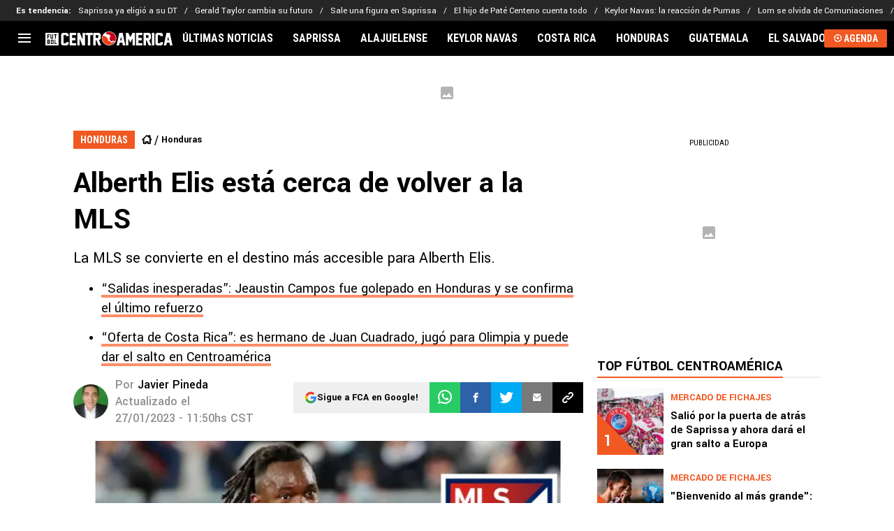

--- FILE ---
content_type: text/javascript
request_url: https://statics.futbolcentroamerica.com/_next/static/chunks/app/article/%5B...segments%5D/page-5f7141b74add8d37.js
body_size: 41278
content:
!function(){try{var e="undefined"!=typeof window?window:"undefined"!=typeof global?global:"undefined"!=typeof self?self:{},t=(new e.Error).stack;t&&(e._sentryDebugIds=e._sentryDebugIds||{},e._sentryDebugIds[t]="473ed084-7268-46e0-9b9a-778e9a8dd838",e._sentryDebugIdIdentifier="sentry-dbid-473ed084-7268-46e0-9b9a-778e9a8dd838")}catch(e){}}(),(self.webpackChunk_N_E=self.webpackChunk_N_E||[]).push([[1679],{31038:function(e,t,a){"use strict";a.r(t);var n,r=a(58872);function l(){return(l=Object.assign?Object.assign.bind():function(e){for(var t=1;t<arguments.length;t++){var a=arguments[t];for(var n in a)({}).hasOwnProperty.call(a,n)&&(e[n]=a[n])}return e}).apply(null,arguments)}t.default=function(e){return r.createElement("svg",l({xmlns:"http://www.w3.org/2000/svg",height:18,viewBox:"0 0 576 512"},e),n||(n=r.createElement("path",{d:"M420.55 301.93a24 24 0 1 1 24-24 24 24 0 0 1-24 24m-265.1 0a24 24 0 1 1 24-24 24 24 0 0 1-24 24m273.7-144.48 47.94-83a10 10 0 1 0-17.27-10l-48.54 84.07a301.25 301.25 0 0 0-246.56 0l-48.54-84.07a10 10 0 1 0-17.27 10l47.94 83C64.53 202.22 8.24 285.55 0 384h576c-8.24-98.45-64.54-181.78-146.85-226.55"})))}},88542:function(e,t,a){"use strict";a.r(t);var n,r=a(58872);function l(){return(l=Object.assign?Object.assign.bind():function(e){for(var t=1;t<arguments.length;t++){var a=arguments[t];for(var n in a)({}).hasOwnProperty.call(a,n)&&(e[n]=a[n])}return e}).apply(null,arguments)}t.default=function(e){return r.createElement("svg",l({xmlns:"http://www.w3.org/2000/svg",viewBox:"0 0 384 512"},e),n||(n=r.createElement("path",{d:"M192 384c-8.188 0-16.38-3.125-22.62-9.375l-160-160c-12.5-12.5-12.5-32.75 0-45.25s32.75-12.5 45.25 0L192 306.8l137.4-137.4c12.5-12.5 32.75-12.5 45.25 0s12.5 32.75 0 45.25l-160 160C208.4 380.9 200.2 384 192 384"})))}},57778:function(e,t,a){"use strict";a.r(t);var n,r=a(58872);function l(){return(l=Object.assign?Object.assign.bind():function(e){for(var t=1;t<arguments.length;t++){var a=arguments[t];for(var n in a)({}).hasOwnProperty.call(a,n)&&(e[n]=a[n])}return e}).apply(null,arguments)}t.default=function(e){return r.createElement("svg",l({xmlns:"http://www.w3.org/2000/svg",viewBox:"0 0 384 512"},e),n||(n=r.createElement("path",{d:"M352 352c-8.188 0-16.38-3.125-22.62-9.375L192 205.3 54.6 342.7c-12.5 12.5-32.75 12.5-45.25 0s-12.5-32.75 0-45.25l160-160c12.5-12.5 32.75-12.5 45.25 0l160 160c12.5 12.5 12.5 32.75 0 45.25-6.2 6.2-14.4 9.3-22.6 9.3"})))}},69801:function(e,t,a){"use strict";a.r(t);var n,r=a(58872);function l(){return(l=Object.assign?Object.assign.bind():function(e){for(var t=1;t<arguments.length;t++){var a=arguments[t];for(var n in a)({}).hasOwnProperty.call(a,n)&&(e[n]=a[n])}return e}).apply(null,arguments)}t.default=function(e){return r.createElement("svg",l({xmlns:"http://www.w3.org/2000/svg",height:18,viewBox:"0 0 384 512"},e),n||(n=r.createElement("path",{d:"M318.7 268.7c-.2-36.7 16.4-64.4 50-84.8-18.8-26.9-47.2-41.7-84.7-44.6-35.5-2.8-74.3 20.7-88.5 20.7-15 0-49.4-19.7-76.4-19.7C63.3 141.2 4 184.8 4 273.5q0 39.3 14.4 81.2c12.8 36.7 59 126.7 107.2 125.2 25.2-.6 43-17.9 75.8-17.9 31.8 0 48.3 17.9 76.4 17.9 48.6-.7 90.4-82.5 102.6-119.3-65.2-30.7-61.7-90-61.7-91.9m-56.6-164.2c27.3-32.4 24.8-61.9 24-72.5-24.1 1.4-52 16.4-67.9 34.9-17.5 19.8-27.8 44.3-25.6 71.9 26.1 2 49.9-11.4 69.5-34.3"})))}},4816:function(e,t,a){"use strict";a.r(t);var n,r=a(58872);function l(){return(l=Object.assign?Object.assign.bind():function(e){for(var t=1;t<arguments.length;t++){var a=arguments[t];for(var n in a)({}).hasOwnProperty.call(a,n)&&(e[n]=a[n])}return e}).apply(null,arguments)}t.default=function(e){return r.createElement("svg",l({xmlns:"http://www.w3.org/2000/svg",width:10,height:16,fill:"none"},e),n||(n=r.createElement("path",{fill:"#222",fillRule:"evenodd",d:"m9.883 8-7.974 8L0 14.085 6.065 8 0 1.915 1.91 0z",clipRule:"evenodd"})))}},58306:function(e,t,a){"use strict";a.r(t);var n,r=a(58872);function l(){return(l=Object.assign?Object.assign.bind():function(e){for(var t=1;t<arguments.length;t++){var a=arguments[t];for(var n in a)({}).hasOwnProperty.call(a,n)&&(e[n]=a[n])}return e}).apply(null,arguments)}t.default=function(e){return r.createElement("svg",l({xmlns:"http://www.w3.org/2000/svg",width:10,height:16,fill:"#fff",viewBox:"0 0 15 16"},e),n||(n=r.createElement("path",{fillRule:"evenodd",d:"m9.883 8-7.974 8L0 14.085 6.065 8 0 1.915 1.91 0z",clipRule:"evenodd"})))}},75383:function(e,t,a){"use strict";a.r(t);var n,r=a(58872);function l(){return(l=Object.assign?Object.assign.bind():function(e){for(var t=1;t<arguments.length;t++){var a=arguments[t];for(var n in a)({}).hasOwnProperty.call(a,n)&&(e[n]=a[n])}return e}).apply(null,arguments)}t.default=function(e){return r.createElement("svg",l({xmlns:"http://www.w3.org/2000/svg",width:26,height:21,fill:"none"},e),n||(n=r.createElement("path",{stroke:"#fff",strokeLinecap:"round",strokeLinejoin:"round",strokeWidth:2,d:"m0 10.42 10.515 10.35c.161.16.377.23.574.23s.413-.07.574-.23a.78.78 0 0 0 0-1.13l-8.595-8.46h22.16a.76.76 0 1 0 0-1.519H3.068l8.416-8.301a.78.78 0 0 0 0-1.13.81.81 0 0 0-1.149 0L0 10.403z"})))}},18417:function(e,t,a){"use strict";a.r(t);var n,r,l=a(58872);function i(){return(i=Object.assign?Object.assign.bind():function(e){for(var t=1;t<arguments.length;t++){var a=arguments[t];for(var n in a)({}).hasOwnProperty.call(a,n)&&(e[n]=a[n])}return e}).apply(null,arguments)}t.default=function(e){return l.createElement("svg",i({xmlns:"http://www.w3.org/2000/svg",fill:"none",viewBox:"0 0 26 21"},e),n||(n=l.createElement("g",{clipPath:"url(#arrow_right_button_svg__a)"},l.createElement("path",{fill:"#fff",d:"M26 10.42 15.485 20.77a.82.82 0 0 1-.574.23.82.82 0 0 1-.574-.23.78.78 0 0 1 0-1.13l8.595-8.46H.772a.76.76 0 1 1 0-1.519h22.16L14.516 1.36a.78.78 0 0 1 0-1.13.81.81 0 0 1 1.149 0L26 10.403z"}))),r||(r=l.createElement("defs",null,l.createElement("clipPath",{id:"arrow_right_button_svg__a"},l.createElement("path",{fill:"#fff",d:"M0 0h26v21H0z"})))))}},47199:function(e,t,a){"use strict";a.r(t);var n,r,l=a(58872);function i(){return(i=Object.assign?Object.assign.bind():function(e){for(var t=1;t<arguments.length;t++){var a=arguments[t];for(var n in a)({}).hasOwnProperty.call(a,n)&&(e[n]=a[n])}return e}).apply(null,arguments)}t.default=function(e){return l.createElement("svg",i({xmlns:"http://www.w3.org/2000/svg",width:11.141,height:11.141},e),n||(n=l.createElement("path",{d:"M0 5.572a5.571 5.571 0 1 1 5.486 5.57A5.587 5.587 0 0 1 0 5.572m8.987-1.921c0-.164-.013-.33 0-.493a.72.72 0 0 0-.24-.62 5.4 5.4 0 0 0-1.177-.885.92.92 0 0 0-.857-.06 2.18 2.18 0 0 1-2.289.008 1 1 0 0 1-.121-.046.61.61 0 0 0-.593.031 5.2 5.2 0 0 0-1.263.9.83.83 0 0 0-.3.728c.027.239-.007.485.015.725a1.16 1.16 0 0 1-.306.948c-.209.229-.379.494-.565.743a.36.36 0 0 0-.1.256 4.46 4.46 0 0 0 .6 1.938.48.48 0 0 0 .3.224c.34.1.675.216 1.018.3a.91.91 0 0 1 .584.429c.187.3.406.58.6.874a.48.48 0 0 0 .311.21 4.3 4.3 0 0 0 1.9.005.5.5 0 0 0 .334-.221c.209-.307.437-.6.638-.915a.82.82 0 0 1 .505-.369c.342-.093.677-.212 1.019-.3a.59.59 0 0 0 .388-.31 5.2 5.2 0 0 0 .441-1.1 1.23 1.23 0 0 0-.282-1.416c-.026-.022-.04-.057-.064-.081a1.56 1.56 0 0 1-.496-1.503"})),r||(r=l.createElement("path",{d:"M5.572 6.969c-.3 0-.6-.006-.9 0a.255.255 0 0 1-.292-.206 106 106 0 0 0-.562-1.734.23.23 0 0 1 .089-.3q.762-.541 1.514-1.1a.217.217 0 0 1 .3 0q.762.562 1.531 1.114a.2.2 0 0 1 .082.264q-.293.888-.579 1.778a.23.23 0 0 1-.257.187c-.31-.008-.618-.003-.926-.003"})))}},71197:function(e,t,a){"use strict";a.r(t);var n,r,l=a(58872);function i(){return(i=Object.assign?Object.assign.bind():function(e){for(var t=1;t<arguments.length;t++){var a=arguments[t];for(var n in a)({}).hasOwnProperty.call(a,n)&&(e[n]=a[n])}return e}).apply(null,arguments)}t.default=function(e){return l.createElement("svg",i({xmlns:"http://www.w3.org/2000/svg",fill:"none",viewBox:"0 0 20 18"},e),n||(n=l.createElement("path",{fill:"#fff",d:"M18.406 13.698c0 1.26-1.034 2.281-2.31 2.281H3.605c-1.275 0-2.31-1.021-2.31-2.281v-7.57h17.112zM1.295 3.56c0-1.26 1.034-2.28 2.309-2.28h12.493c1.275 0 2.309 1.02 2.309 2.28v1.29H1.295zM16.097 0H3.604C1.614 0 0 1.594 0 3.56v10.138c0 1.966 1.614 3.56 3.604 3.56h12.493c1.99 0 3.604-1.594 3.604-3.56V3.56C19.7 1.594 18.087 0 16.097 0"})),r||(r=l.createElement("path",{fill:"#fff",d:"M5.68 8.133H2.984v2.663H5.68zM9.364 8.133H6.668v2.663h2.696zM13.07 8.133h-2.695v2.663h2.696zM16.715 8.133H14.02v2.663h2.695zM5.68 11.588H2.984v2.663H5.68zM9.364 11.588H6.668v2.663h2.696zM13.07 11.588h-2.695v2.663h2.696zM16.715 11.588H14.02v2.663h2.695z"})))}},89444:function(e,t,a){"use strict";a.r(t);var n,r=a(58872);function l(){return(l=Object.assign?Object.assign.bind():function(e){for(var t=1;t<arguments.length;t++){var a=arguments[t];for(var n in a)({}).hasOwnProperty.call(a,n)&&(e[n]=a[n])}return e}).apply(null,arguments)}t.default=function(e){return r.createElement("svg",l({xmlns:"http://www.w3.org/2000/svg",width:16,height:16,fill:"currentColor",className:"chat-left_svg__bi chat-left_svg__bi-chat-left"},e),n||(n=r.createElement("path",{d:"M14 1a1 1 0 0 1 1 1v8a1 1 0 0 1-1 1H4.414A2 2 0 0 0 3 11.586l-2 2V2a1 1 0 0 1 1-1zM2 0a2 2 0 0 0-2 2v12.793a.5.5 0 0 0 .854.353l2.853-2.853A1 1 0 0 1 4.414 12H14a2 2 0 0 0 2-2V2a2 2 0 0 0-2-2z"})))}},84425:function(e,t,a){"use strict";a.r(t);var n,r=a(58872);function l(){return(l=Object.assign?Object.assign.bind():function(e){for(var t=1;t<arguments.length;t++){var a=arguments[t];for(var n in a)({}).hasOwnProperty.call(a,n)&&(e[n]=a[n])}return e}).apply(null,arguments)}t.default=function(e){return r.createElement("svg",l({xmlns:"http://www.w3.org/2000/svg",width:10,height:16,fill:"none"},e),n||(n=r.createElement("path",{fill:"#000",d:"m0 8 8-8 1.867 1.867L3.733 8l6.134 6.133L8 16z"})))}},78147:function(e,t,a){"use strict";a.r(t);var n,r=a(58872);function l(){return(l=Object.assign?Object.assign.bind():function(e){for(var t=1;t<arguments.length;t++){var a=arguments[t];for(var n in a)({}).hasOwnProperty.call(a,n)&&(e[n]=a[n])}return e}).apply(null,arguments)}t.default=function(e){return r.createElement("svg",l({xmlns:"http://www.w3.org/2000/svg",width:10,height:16,fill:"none"},e),n||(n=r.createElement("path",{fill:"#000",d:"m9.867 8-8 8L0 14.133 6.133 8 0 1.867 1.867 0z"})))}},15646:function(e,t,a){"use strict";a.r(t);var n,r=a(58872);function l(){return(l=Object.assign?Object.assign.bind():function(e){for(var t=1;t<arguments.length;t++){var a=arguments[t];for(var n in a)({}).hasOwnProperty.call(a,n)&&(e[n]=a[n])}return e}).apply(null,arguments)}t.default=function(e){return r.createElement("svg",l({xmlns:"http://www.w3.org/2000/svg",width:10,height:16,fill:"none"},e),n||(n=r.createElement("path",{fill:"#fff",d:"m9.867 8-8 8L0 14.133 6.133 8 0 1.867 1.867 0z"})))}},81691:function(e,t,a){"use strict";a.r(t);var n,r=a(58872);function l(){return(l=Object.assign?Object.assign.bind():function(e){for(var t=1;t<arguments.length;t++){var a=arguments[t];for(var n in a)({}).hasOwnProperty.call(a,n)&&(e[n]=a[n])}return e}).apply(null,arguments)}t.default=function(e){return r.createElement("svg",l({xmlns:"http://www.w3.org/2000/svg",width:20,height:20,viewBox:"0 0 512 512"},e),n||(n=r.createElement("path",{d:"M256 32C114.6 32 0 125.1 0 240c0 47.6 19.9 91.2 52.9 126.3C38 405.7 7 439.1 6.5 439.5c-6.6 7-8.4 17.2-4.6 26S14.4 480 24 480c61.5 0 110-25.7 139.1-46.3C192 442.8 223.2 448 256 448c141.4 0 256-93.1 256-208S397.4 32 256 32m0 368c-26.7 0-53.1-4.1-78.4-12.1l-22.7-7.2-19.5 13.8c-14.3 10.1-33.9 21.4-57.5 29 7.3-12.1 14.4-25.7 19.9-40.2l10.6-28.1-20.6-21.8C69.7 314.1 48 282.2 48 240c0-88.2 93.3-160 208-160s208 71.8 208 160-93.3 160-208 160"})))}},35060:function(e,t,a){"use strict";a.r(t);var n,r,l=a(58872);function i(){return(i=Object.assign?Object.assign.bind():function(e){for(var t=1;t<arguments.length;t++){var a=arguments[t];for(var n in a)({}).hasOwnProperty.call(a,n)&&(e[n]=a[n])}return e}).apply(null,arguments)}t.default=function(e){return l.createElement("svg",i({xmlns:"http://www.w3.org/2000/svg",width:25,height:24,fill:"none"},e),n||(n=l.createElement("g",{fill:"currentColor",clipPath:"url(#comments-fansite_svg__a)"},l.createElement("path",{d:"M.572 23.148a.6.6 0 0 1-.244-.05.53.53 0 0 1-.328-.484V4.099C0 1.84 1.97 0 4.389 0H20.61C23.03 0 25 1.84 25 4.1v9.93c0 2.258-1.97 4.099-4.389 4.099H7.262L.94 23.026a.6.6 0 0 1-.364.122zm3.816-22.08c-1.79 0-3.244 1.36-3.244 3.031v17.377l5.546-4.294a.6.6 0 0 1 .364-.122h13.554c1.79 0 3.245-1.359 3.245-3.03V4.1c0-1.673-1.455-3.031-3.245-3.031z"}),l.createElement("path",{d:"M19.807 6.998H5.194c-.212 0-.381-.158-.381-.356s.169-.356.38-.356h14.614c.212 0 .381.158.381.356s-.17.356-.381.356M19.807 9.676H5.194c-.212 0-.381-.159-.381-.356 0-.198.169-.357.38-.357h14.614c.212 0 .381.159.381.357s-.17.356-.381.356M19.807 12.35H5.194c-.212 0-.381-.158-.381-.356s.169-.356.38-.356h14.614c.212 0 .381.159.381.356 0 .198-.17.357-.381.357"}))),r||(r=l.createElement("defs",null,l.createElement("clipPath",{id:"comments-fansite_svg__a"},l.createElement("path",{fill:"#fff",d:"M0 0h25v23.148H0z"})))))}},47271:function(e,t,a){"use strict";a.r(t);var n,r,l=a(58872);function i(){return(i=Object.assign?Object.assign.bind():function(e){for(var t=1;t<arguments.length;t++){var a=arguments[t];for(var n in a)({}).hasOwnProperty.call(a,n)&&(e[n]=a[n])}return e}).apply(null,arguments)}t.default=function(e){return l.createElement("svg",i({xmlns:"http://www.w3.org/2000/svg",width:11,height:11,fill:"currentColor"},e),n||(n=l.createElement("g",{clipPath:"url(#comments-fansites_svg__a)"},l.createElement("path",{d:"M.252 11a.3.3 0 0 1-.108-.024.26.26 0 0 1-.144-.23V1.948C0 .874.867 0 1.93 0h7.14C10.132 0 11 .874 11 1.948v4.719a1.94 1.94 0 0 1-1.93 1.948H3.194L.413 10.942a.25.25 0 0 1-.16.058zM1.93.508c-.788 0-1.428.645-1.428 1.44v8.257l2.44-2.04a.25.25 0 0 1 .16-.058h5.965c.787 0 1.427-.646 1.427-1.44V1.948c0-.795-.64-1.44-1.427-1.44z"}),l.createElement("path",{d:"M8.715 3.326h-6.43a.17.17 0 0 1-.168-.17c0-.093.075-.169.168-.169h6.43c.093 0 .167.076.167.17s-.074.169-.167.169M8.715 4.598h-6.43a.17.17 0 0 1-.168-.169c0-.094.075-.17.168-.17h6.43c.093 0 .167.076.167.17s-.074.17-.167.17M8.715 5.87h-6.43a.17.17 0 0 1-.168-.17c0-.094.075-.169.168-.169h6.43c.093 0 .167.075.167.17 0 .094-.074.169-.167.169"}))),r||(r=l.createElement("defs",null,l.createElement("clipPath",{id:"comments-fansites_svg__a"},l.createElement("path",{d:"M0 0h11v11H0z"})))))}},26523:function(e,t,a){"use strict";a.r(t);var n,r,l=a(58872);function i(){return(i=Object.assign?Object.assign.bind():function(e){for(var t=1;t<arguments.length;t++){var a=arguments[t];for(var n in a)({}).hasOwnProperty.call(a,n)&&(e[n]=a[n])}return e}).apply(null,arguments)}t.default=function(e){return l.createElement("svg",i({xmlns:"http://www.w3.org/2000/svg",width:24,height:24,fill:"none"},e),n||(n=l.createElement("path",{fill:"currentColor",d:"M10.584 12.697a2.005 2.005 0 0 0 2.83 0l6.438-6.44A2 2 0 0 0 17.999 5h-12a2 2 0 0 0-1.853 1.257z"})),r||(r=l.createElement("path",{fill:"currentColor",d:"M14.357 13.64a3.34 3.34 0 0 1-4.714 0L4 8v11.667h16V8z"})))}},47065:function(e,t,a){"use strict";a.r(t);var n,r=a(58872);function l(){return(l=Object.assign?Object.assign.bind():function(e){for(var t=1;t<arguments.length;t++){var a=arguments[t];for(var n in a)({}).hasOwnProperty.call(a,n)&&(e[n]=a[n])}return e}).apply(null,arguments)}t.default=function(e){return r.createElement("svg",l({xmlns:"http://www.w3.org/2000/svg",width:18,height:18.002},e),n||(n=r.createElement("path",{d:"m6.594 14.284-.909.906a2.035 2.035 0 0 1-2.861 0 1.984 1.984 0 0 1 0-2.815l3.351-3.328c.7-.689 2-1.7 2.956-.757a1.117 1.117 0 0 0 1.575-1.583c-1.621-1.606-4.014-1.309-6.1.757l-3.35 3.328a4.194 4.194 0 0 0-.008 5.977 4.27 4.27 0 0 0 6 0l.913-.906a1.114 1.114 0 1 0-1.571-1.579ZM16.752 1.36a3.984 3.984 0 0 0-5.783-.221L9.835 2.265a1.116 1.116 0 0 0 1.575 1.582l1.134-1.126a1.81 1.81 0 0 1 2.64.221 1.975 1.975 0 0 1 0 2.815l-3.576 3.55c-1.636 1.625-2.4.86-2.732.536A1.117 1.117 0 0 0 7.3 11.427a3.52 3.52 0 0 0 2.507 1.115 4.92 4.92 0 0 0 3.367-1.651l3.576-3.55a4.207 4.207 0 0 0 0-5.981Z",className:"enlace_svg__a"})))}},98246:function(e,t,a){"use strict";a.r(t);var n,r=a(58872);function l(){return(l=Object.assign?Object.assign.bind():function(e){for(var t=1;t<arguments.length;t++){var a=arguments[t];for(var n in a)({}).hasOwnProperty.call(a,n)&&(e[n]=a[n])}return e}).apply(null,arguments)}t.default=function(e){return r.createElement("svg",l({xmlns:"http://www.w3.org/2000/svg",viewBox:"0 0 256 512"},e),n||(n=r.createElement("path",{d:"M192 448c-8.188 0-16.38-3.125-22.62-9.375l-160-160c-12.5-12.5-12.5-32.75 0-45.25l160-160c12.5-12.5 32.75-12.5 45.25 0s12.5 32.75 0 45.25L77.25 256l137.4 137.4c12.5 12.5 12.5 32.75 0 45.25C208.4 444.9 200.2 448 192 448"})))}},14700:function(e,t,a){"use strict";a.r(t);var n,r=a(58872);function l(){return(l=Object.assign?Object.assign.bind():function(e){for(var t=1;t<arguments.length;t++){var a=arguments[t];for(var n in a)({}).hasOwnProperty.call(a,n)&&(e[n]=a[n])}return e}).apply(null,arguments)}t.default=function(e){return r.createElement("svg",l({xmlns:"http://www.w3.org/2000/svg",viewBox:"0 0 256 512"},e),n||(n=r.createElement("path",{d:"M64 448c-8.188 0-16.38-3.125-22.62-9.375-12.5-12.5-12.5-32.75 0-45.25L178.8 256 41.38 118.6c-12.5-12.5-12.5-32.75 0-45.25s32.75-12.5 45.25 0l160 160c12.5 12.5 12.5 32.75 0 45.25l-160 160C80.38 444.9 72.19 448 64 448"})))}},22308:function(e,t,a){"use strict";a.r(t);var n,r=a(58872);function l(){return(l=Object.assign?Object.assign.bind():function(e){for(var t=1;t<arguments.length;t++){var a=arguments[t];for(var n in a)({}).hasOwnProperty.call(a,n)&&(e[n]=a[n])}return e}).apply(null,arguments)}t.default=function(e){return r.createElement("svg",l({xmlns:"http://www.w3.org/2000/svg",viewBox:"0 0 198 448"},e),n||(n=r.createElement("path",{d:"M43.296 104.372v45.879H0v74.322h43.296V448h69.491V223.656h69.923l12.122-74.323h-82.045v-37.16c0-19.499 6.061-37.85 32.256-37.85h52.604V0h-74.47c-62.779 0-79.88 43.813-79.88 104.372"})))}},98237:function(e,t,a){"use strict";a.r(t);var n,r=a(58872);function l(){return(l=Object.assign?Object.assign.bind():function(e){for(var t=1;t<arguments.length;t++){var a=arguments[t];for(var n in a)({}).hasOwnProperty.call(a,n)&&(e[n]=a[n])}return e}).apply(null,arguments)}t.default=function(e){return r.createElement("svg",l({xmlns:"http://www.w3.org/2000/svg",width:9.4,height:18},e),n||(n=r.createElement("path",{d:"M6.1 18V9.8h2.8l.4-3.2H6.1v-2c0-.9.3-1.6 1.6-1.6h1.7V.1C9 .1 8 0 6.9 0a3.86 3.86 0 0 0-4.1 4.2v2.4H0v3.2h2.8V18Z",className:"facebook_svg__a"})))}},50900:function(e,t,a){"use strict";a.r(t);var n,r=a(58872);function l(){return(l=Object.assign?Object.assign.bind():function(e){for(var t=1;t<arguments.length;t++){var a=arguments[t];for(var n in a)({}).hasOwnProperty.call(a,n)&&(e[n]=a[n])}return e}).apply(null,arguments)}t.default=function(e){return r.createElement("svg",l({xmlns:"http://www.w3.org/2000/svg",fill:"none",viewBox:"0 0 16 21"},e),n||(n=r.createElement("path",{fill:"#fff",d:"M14.31 9.87h-3.072a3.29 3.29 0 0 0-3.256-2.778A3.3 3.3 0 0 0 4.716 9.87H1.257V1.995c0-.477.396-.869.88-.869h2.54v2.205h6.117V1.126h2.637c.483 0 .88.392.88.869V9.88zm-4.28 1.126a2.161 2.161 0 0 1-4.106 0zM5.876 9.87a2.157 2.157 0 0 1 4.193 0H5.866zm8.434 9.01a.877.877 0 0 1-.879.87h-2.396v-2.368H4.92v2.367H2.137a.877.877 0 0 1-.88-.868v-7.885h3.488c.3 1.49 1.633 2.606 3.227 2.606s2.928-1.126 3.227-2.606h3.102v7.885zm-8.25-.38h3.835v1.078H6.059zM5.817 1.125h3.835v1.079H5.818zM13.43 0H2.137C1.025 0 .117.897.117 1.995v16.886c0 1.098.908 1.995 2.02 1.995H13.43c1.111 0 2.02-.897 2.02-1.995V1.995C15.45.897 14.542 0 13.43 0"})))}},49877:function(e,t,a){"use strict";a.r(t);var n,r,l,i,c,o=a(58872);function s(){return(s=Object.assign?Object.assign.bind():function(e){for(var t=1;t<arguments.length;t++){var a=arguments[t];for(var n in a)({}).hasOwnProperty.call(a,n)&&(e[n]=a[n])}return e}).apply(null,arguments)}t.default=function(e){return o.createElement("svg",s({xmlns:"http://www.w3.org/2000/svg",width:124,height:27,fill:"none"},e),n||(n=o.createElement("path",{fill:"#fff",d:"M37.448 8.804v3.658h4.65v1.736h-4.65v5.58h-2.046V6.944h7.068v1.86zM52.824 10.354v9.424H50.84v-1.364c-.496.868-1.488 1.55-2.976 1.55-1.922 0-3.596-1.24-3.596-4.03v-5.518h1.984v5.208c0 1.674.93 2.542 2.294 2.542s2.294-.93 2.294-2.542v-5.208h1.984zM55.056 10.354V7.936h1.984v2.418h1.922v1.612H57.04v5.146c0 .558.31.93 1.054.93.248 0 .496-.062.868-.186v1.55c-.372.31-.93.372-1.488.372-1.426 0-2.418-.682-2.418-2.356v-7.068M70.99 15.066c0 3.224-2.356 4.898-4.526 4.898-1.736 0-2.914-.93-3.224-1.674h-.062v1.488h-1.984V6.944h1.984v4.96h.062c.372-.744 1.55-1.674 3.224-1.674 2.232-.062 4.526 1.612 4.526 4.836m-1.922 0c0-2.046-1.488-3.1-2.976-3.1s-2.976 1.054-2.976 3.1 1.488 3.1 2.976 3.1 2.976-1.054 2.976-3.1M72.168 15.066c0-3.162 2.48-4.898 4.898-4.898s4.898 1.736 4.898 4.898-2.48 4.898-4.898 4.898-4.898-1.736-4.898-4.898m7.812 0c0-1.922-1.364-3.038-2.914-3.038s-2.976 1.116-2.976 3.038 1.426 3.038 2.976 3.038 2.914-1.116 2.914-3.038M83.452 6.944h1.984v12.834h-1.984zM87.172 16.802l1.674-.744c.372 1.178 1.302 2.046 2.728 2.046 1.178 0 2.17-.62 2.17-1.922 0-1.116-.744-1.612-2.108-2.17l-.806-.31c-1.798-.744-3.1-1.736-3.1-3.534 0-2.108 1.736-3.348 3.844-3.348 2.17 0 3.472 1.302 4.03 2.666l-1.55.806c-.496-1.054-1.302-1.674-2.418-1.674-1.054 0-1.86.558-1.86 1.55 0 .806.496 1.364 1.922 1.922l.868.372c2.17.868 3.41 1.86 3.41 3.72 0 2.48-2.108 3.782-4.278 3.782-2.294 0-4.03-1.302-4.526-3.162M101.742 10.354V7.936h1.984v2.418h1.922v1.612h-1.922v5.146c0 .558.31.93 1.054.93.248 0 .496-.062.868-.186v1.55c-.372.31-.93.372-1.488.372-1.426 0-2.418-.682-2.418-2.356v-7.068M116.064 15.81h-7.378c.31 1.612 1.612 2.48 3.224 2.48.992 0 1.922-.31 2.604-.992l.93.992c-.806.992-2.17 1.674-3.782 1.674-2.542 0-4.836-1.736-4.836-4.898s2.356-4.898 4.712-4.898 4.96 1.736 4.526 5.642m-7.378-1.426h5.642c-.124-1.612-1.426-2.48-2.728-2.48-1.364 0-2.604.806-2.914 2.48M116.87 17.36l1.612-.434c.186.806.806 1.426 1.798 1.426.744 0 1.488-.372 1.488-1.24 0-.62-.372-.93-1.302-1.302l-.992-.372c-1.55-.62-2.232-1.55-2.232-2.666 0-1.612 1.364-2.604 3.1-2.604 1.612 0 2.79.868 3.1 2.232l-1.55.434c-.248-.744-.806-1.054-1.426-1.054-.744 0-1.24.372-1.24.992 0 .496.31.93 1.178 1.24l.93.372c1.302.496 2.48 1.178 2.48 2.79 0 1.86-1.612 2.79-3.41 2.79-1.984 0-3.286-.93-3.534-2.604M97.526 10.354h1.984v9.424h-1.984zM98.518 8.928a1.178 1.178 0 1 0 0-2.356 1.178 1.178 0 0 0 0 2.356M18.972 5.27a1.488 1.488 0 1 0 0-2.976 1.488 1.488 0 0 0 0 2.976"})),r||(r=o.createElement("path",{fill:"#7AD603",d:"M23.002 22.072a1.488 1.488 0 1 0 0-2.976 1.488 1.488 0 0 0 0 2.976"})),l||(l=o.createElement("path",{fill:"#fff",d:"M8.246 14.198H5.704c0-4.34 3.534-7.936 7.936-7.936v2.542c-3.038 0-5.394 2.418-5.394 5.394"})),i||(i=o.createElement("path",{fill:"#fff",d:"M27.218 7.998 25.42 6.2a5.35 5.35 0 0 1-3.782 1.55 5.35 5.35 0 0 1-3.782-1.55h-2.542c0 8.246-6.696 15.004-15.004 15.004v2.542c8.618 0 15.872-6.262 17.298-14.508a7.75 7.75 0 0 0 4.03 1.116c2.108 0 4.092-.868 5.58-2.356"})),c||(c=o.createElement("path",{fill:"#fff",d:"M13.578 22.072V19.53a5.4 5.4 0 0 0 5.394-5.394h2.542a7.91 7.91 0 0 1-7.936 7.936"})))}},35054:function(e,t,a){"use strict";a.r(t);var n,r,l,i,c,o=a(58872);function s(){return(s=Object.assign?Object.assign.bind():function(e){for(var t=1;t<arguments.length;t++){var a=arguments[t];for(var n in a)({}).hasOwnProperty.call(a,n)&&(e[n]=a[n])}return e}).apply(null,arguments)}t.default=function(e){return o.createElement("svg",s({xmlns:"http://www.w3.org/2000/svg",width:119,height:25,fill:"none"},e),n||(n=o.createElement("path",{fill:"#333",d:"M35.938 8.45v3.51h4.463v1.666h-4.463v5.355h-1.963V6.664h6.783V8.45zM50.694 9.937v9.044H48.79v-1.31c-.476.834-1.428 1.488-2.856 1.488-1.844 0-3.45-1.19-3.45-3.867V9.996h1.903v4.998c0 1.607.893 2.44 2.202 2.44s2.201-.893 2.201-2.44V9.996h1.904zM52.836 9.936v-2.32h1.904v2.32h1.844v1.547H54.74v4.939c0 .535.297.892 1.011.892.238 0 .476-.059.833-.178v1.488c-.357.297-.892.357-1.428.357-1.368 0-2.32-.655-2.32-2.262V9.937M68.128 14.459c0 3.094-2.261 4.7-4.344 4.7-1.666 0-2.796-.892-3.094-1.606h-.06v1.428h-1.903V6.664h1.904v4.76h.06c.356-.714 1.487-1.606 3.093-1.606 2.142-.06 4.344 1.547 4.344 4.64m-1.845 0c0-1.964-1.428-2.975-2.856-2.975s-2.856 1.011-2.856 2.975c0 1.963 1.428 2.975 2.856 2.975s2.856-1.012 2.856-2.975M69.258 14.459c0-3.035 2.38-4.7 4.7-4.7s4.7 1.665 4.7 4.7c0 3.034-2.38 4.7-4.7 4.7s-4.7-1.666-4.7-4.7m7.497 0c0-1.845-1.31-2.916-2.797-2.916s-2.856 1.071-2.856 2.916 1.369 2.915 2.856 2.915c1.488 0 2.797-1.07 2.797-2.915M80.087 6.664h1.904v12.317h-1.904zM83.657 16.125l1.607-.714c.357 1.13 1.25 1.963 2.618 1.963 1.13 0 2.082-.595 2.082-1.844 0-1.071-.714-1.547-2.023-2.083l-.773-.297c-1.726-.715-2.975-1.667-2.975-3.392 0-2.023 1.666-3.213 3.689-3.213 2.082 0 3.332 1.25 3.867 2.559l-1.487.773c-.476-1.011-1.25-1.606-2.32-1.606-1.012 0-1.786.535-1.786 1.487 0 .774.476 1.309 1.845 1.845l.833.357c2.082.832 3.272 1.784 3.272 3.57 0 2.38-2.023 3.629-4.105 3.629-2.202 0-3.868-1.25-4.344-3.034M97.64 9.936v-2.32h1.904v2.32h1.844v1.547h-1.844v4.939c0 .535.297.892 1.011.892.238 0 .476-.059.833-.178v1.488c-.357.297-.892.357-1.428.357-1.368 0-2.32-.655-2.32-2.262V9.937M111.384 15.173h-7.08c.297 1.547 1.547 2.38 3.094 2.38.952 0 1.844-.298 2.499-.952l.892.952c-.773.952-2.082 1.606-3.629 1.606-2.44 0-4.641-1.666-4.641-4.7s2.261-4.7 4.522-4.7 4.76 1.665 4.343 5.414m-7.08-1.369h5.414c-.119-1.547-1.368-2.38-2.618-2.38-1.309 0-2.499.774-2.796 2.38M112.157 16.66l1.547-.416c.179.773.774 1.368 1.726 1.368.714 0 1.428-.357 1.428-1.19 0-.595-.357-.892-1.25-1.25l-.952-.356c-1.487-.595-2.142-1.488-2.142-2.559 0-1.547 1.309-2.499 2.975-2.499 1.547 0 2.678.833 2.975 2.142l-1.487.417c-.238-.714-.774-1.012-1.369-1.012-.714 0-1.19.357-1.19.952 0 .476.298.893 1.131 1.19l.892.357c1.25.476 2.38 1.13 2.38 2.678 0 1.785-1.547 2.677-3.272 2.677-1.904 0-3.154-.892-3.392-2.499M93.594 9.937h1.904v9.044h-1.904zM94.546 8.568a1.13 1.13 0 1 0 0-2.26 1.13 1.13 0 0 0 0 2.26M18.207 5.058a1.428 1.428 0 1 0 0-2.856 1.428 1.428 0 0 0 0 2.856"})),r||(r=o.createElement("path",{fill:"#7AD603",d:"M22.075 21.182a1.428 1.428 0 1 0 0-2.856 1.428 1.428 0 0 0 0 2.856"})),l||(l=o.createElement("path",{fill:"#333",d:"M7.914 13.626h-2.44c0-4.165 3.392-7.616 7.617-7.616v2.439a5.14 5.14 0 0 0-5.177 5.177"})),i||(i=o.createElement("path",{fill:"#333",d:"M26.12 7.676 24.396 5.95a5.13 5.13 0 0 1-3.63 1.488 5.13 5.13 0 0 1-3.629-1.488h-2.44c0 7.914-6.425 14.4-14.398 14.4v2.439c8.27 0 15.232-6.01 16.6-13.923a7.43 7.43 0 0 0 3.868 1.07c2.023 0 3.927-.832 5.355-2.26"})),c||(c=o.createElement("path",{fill:"#333",d:"M13.031 21.182v-2.44a5.18 5.18 0 0 0 5.177-5.176h2.44a7.593 7.593 0 0 1-7.617 7.616"})))}},83797:function(e,t,a){"use strict";a.r(t);var n,r=a(58872);function l(){return(l=Object.assign?Object.assign.bind():function(e){for(var t=1;t<arguments.length;t++){var a=arguments[t];for(var n in a)({}).hasOwnProperty.call(a,n)&&(e[n]=a[n])}return e}).apply(null,arguments)}t.default=function(e){return r.createElement("svg",l({xmlns:"http://www.w3.org/2000/svg",width:25,height:25,viewBox:"0 0 50 50"},e),n||(n=r.createElement("path",{d:"M17.188 10.938C9.421 10.938 3.124 17.233 3.124 25s6.297 14.063 14.063 14.063c7.765 0 14.062-6.297 14.062-14.063 0-.965-.105-1.906-.29-2.813l-.077-.312H17.188v4.688h9.375c-.747 4.433-4.731 7.812-9.375 7.812A9.37 9.37 0 0 1 7.813 25a9.37 9.37 0 0 1 9.375-9.375 9.33 9.33 0 0 1 6.125 2.29l3.359-3.29a14 14 0 0 0-9.485-3.688Zm21.875 6.25v4.687h-4.688V25h4.688v4.688h3.124V25h4.688v-3.125h-4.688v-4.688Z"})))}},96621:function(e,t,a){"use strict";a.r(t);var n,r,l=a(58872);function i(){return(i=Object.assign?Object.assign.bind():function(e){for(var t=1;t<arguments.length;t++){var a=arguments[t];for(var n in a)({}).hasOwnProperty.call(a,n)&&(e[n]=a[n])}return e}).apply(null,arguments)}t.default=function(e){return l.createElement("svg",i({xmlns:"http://www.w3.org/2000/svg",width:24,height:25,fill:"none"},e),n||(n=l.createElement("g",{fill:"currentColor",clipPath:"url(#home-fansite_svg__a)"},l.createElement("path",{d:"M18.294 19.5H5.836v-9.18c0-.35.289-.633.645-.633s.645.283.645.633v7.915h9.878V10.32c0-.35.289-.633.645-.633s.645.283.645.633z"}),l.createElement("path",{d:"M20.488 10.952a.65.65 0 0 1-.416-.149l-8.026-6.646-7.983 6.645a.655.655 0 0 1-.91-.073.625.625 0 0 1 .074-.892L12.042 2.5l8.862 7.335a.625.625 0 0 1 .078.892.65.65 0 0 1-.494.225"}))),r||(r=l.createElement("defs",null,l.createElement("clipPath",{id:"home-fansite_svg__a"},l.createElement("path",{fill:"#fff",d:"M3 2.5h18.133v17H3z"})))))}},4268:function(e,t,a){"use strict";a.r(t);var n,r=a(58872);function l(){return(l=Object.assign?Object.assign.bind():function(e){for(var t=1;t<arguments.length;t++){var a=arguments[t];for(var n in a)({}).hasOwnProperty.call(a,n)&&(e[n]=a[n])}return e}).apply(null,arguments)}t.default=function(e){return r.createElement("svg",l({xmlns:"http://www.w3.org/2000/svg",width:15,height:15,fill:"none"},e),n||(n=r.createElement("path",{fill:"#000",stroke:"#000",strokeWidth:.8,d:"M12.448 13.875H9.082a.337.337 0 0 1-.337-.336v-2.217h-2.49v2.2a.337.337 0 0 1-.337.336H2.552a.337.337 0 0 1-.336-.336V8.147H.936a.38.38 0 0 1-.32-.202.34.34 0 0 1 .085-.37l6.563-6.35a.326.326 0 0 1 .472 0L9.89 3.31v-1.16c0-.184.151-.335.336-.335h1.902c.185 0 .336.15.336.336v3.662L14.3 7.576c.1.1.135.235.084.37-.05.134-.168.2-.32.2h-1.279v5.393a.337.337 0 0 1-.336.336Zm-3.03-.672h2.693V7.811c0-.185.152-.336.337-.336h.79L11.91 6.18a.33.33 0 0 1-.1-.235V2.47h-1.23v1.63a.33.33 0 0 1-.201.302.34.34 0 0 1-.37-.067L7.5 1.93 1.761 7.475h.791c.185 0 .337.151.337.336v5.392h2.693v-2.217c0-.185.151-.336.336-.336h3.164c.185 0 .336.15.336.336z"})))}},91387:function(e,t,a){"use strict";a.r(t);var n,r=a(58872);function l(){return(l=Object.assign?Object.assign.bind():function(e){for(var t=1;t<arguments.length;t++){var a=arguments[t];for(var n in a)({}).hasOwnProperty.call(a,n)&&(e[n]=a[n])}return e}).apply(null,arguments)}t.default=function(e){return r.createElement("svg",l({xmlns:"http://www.w3.org/2000/svg",height:18,viewBox:"0 0 448 512"},e),n||(n=r.createElement("path",{d:"M416 32H31.9C14.3 32 0 46.5 0 64.3v383.4C0 465.5 14.3 480 31.9 480H416c17.6 0 32-14.5 32-32.3V64.3c0-17.8-14.4-32.3-32-32.3M135.4 416H69V202.2h66.5V416zm-33.2-243c-21.3 0-38.5-17.3-38.5-38.5S80.9 96 102.2 96c21.2 0 38.5 17.3 38.5 38.5 0 21.3-17.2 38.5-38.5 38.5m282.1 243h-66.4V312c0-24.8-.5-56.7-34.5-56.7-34.6 0-39.9 27-39.9 54.9V416h-66.4V202.2h63.7v29.2h.9c8.9-16.8 30.6-34.5 62.9-34.5 67.2 0 79.7 44.3 79.7 101.9z"})))}},95820:function(e,t,a){"use strict";a.r(t);var n,r,l,i=a(58872);function c(){return(c=Object.assign?Object.assign.bind():function(e){for(var t=1;t<arguments.length;t++){var a=arguments[t];for(var n in a)({}).hasOwnProperty.call(a,n)&&(e[n]=a[n])}return e}).apply(null,arguments)}t.default=function(e){return i.createElement("svg",c({xmlns:"http://www.w3.org/2000/svg",width:260,height:135.87},e),n||(n=i.createElement("defs",null,i.createElement("style",null,".logo-404_svg__a{fill:#1a1818}"))),r||(r=i.createElement("path",{d:"M88.923 87.619v21.693H76.148v24.265H54.042l-9.5-8.357v-15.908H9.826L0 100.796 45.854 2.129h21.781l8.515 9.321v66.848h4.258Zm-37.829 7.07h-40.94l41.1-89.667h-3.6L4.748 97.903h42.907v24.426h3.439Zm6.714-3.374h19.651V87.94H57.808V5.022h-2.46L15.226 91.315h39.3v31.014h3.276ZM20.47 87.94l34.062-73.116V87.94Zm30.788-56.724L25.384 84.727h25.874Zm-20.47 50.136 16.868-35.513v35.513Zm46.672 0H64.686V5.022h-3.275v79.865h16.048ZM64.686 97.904H77.46V94.69H61.411v27.64h3.275Zm39.171 23.173a44.2 44.2 0 0 1-10.236-12.7 34.5 34.5 0 0 1-4.012-16.723V36.015a36.5 36.5 0 0 1 2.866-14.552 33.5 33.5 0 0 1 7.942-11.416 37 37 0 0 1 11.791-7.4 38.9 38.9 0 0 1 14.411-2.653 41.3 41.3 0 0 1 33.244 16.24 68.5 68.5 0 0 1 9.089 14.07 34 34 0 0 1 3.193 14.552v55.639a34.96 34.96 0 0 1-10.644 25.486 34.1 34.1 0 0 1-11.627 7.316 39.5 39.5 0 0 1-14.248 2.573 34.3 34.3 0 0 1-15.148-3.538 86.5 86.5 0 0 1-16.621-11.255m56.826-85.062a32.6 32.6 0 0 0-2.7-13.346 32.1 32.1 0 0 0-7.286-10.451 32.8 32.8 0 0 0-10.808-6.753 37.7 37.7 0 0 0-26.53 0 32.7 32.7 0 0 0-10.808 6.753 32.1 32.1 0 0 0-7.287 10.451 32.6 32.6 0 0 0-2.7 13.346v55.634a32.1 32.1 0 0 0 2.7 13.265 33.2 33.2 0 0 0 7.287 10.452 32 32 0 0 0 10.808 6.833 37.67 37.67 0 0 0 26.53 0 32.1 32.1 0 0 0 10.808-6.833 33.3 33.3 0 0 0 7.283-10.451 32.1 32.1 0 0 0 2.7-13.265Zm-3.439 55.634a27.54 27.54 0 0 1-2.62 12.059 29.8 29.8 0 0 1-6.879 9.326 30.6 30.6 0 0 1-9.743 5.949 31.98 31.98 0 0 1-32.589-5.949 29.2 29.2 0 0 1-6.96-9.326 27.5 27.5 0 0 1-2.62-12.059V36.015a27.9 27.9 0 0 1 2.62-12.22 29.2 29.2 0 0 1 6.96-9.326 32 32 0 0 1 32.589-5.949 30.6 30.6 0 0 1 9.743 5.949 29.9 29.9 0 0 1 6.879 9.326 27.9 27.9 0 0 1 2.62 12.22Zm-3.44-55.634a24.8 24.8 0 0 0-2.292-10.773 26.7 26.7 0 0 0-6.059-8.28 27.954 27.954 0 0 0-37.665 0 26.6 26.6 0 0 0-6.059 8.28 24.76 24.76 0 0 0-2.293 10.773v55.634a24.4 24.4 0 0 0 2.293 10.612 26.6 26.6 0 0 0 6.059 8.281 27.954 27.954 0 0 0 37.665 0 26.7 26.7 0 0 0 6.059-8.281 24.4 24.4 0 0 0 2.292-10.612Zm-3.438 55.634a22.9 22.9 0 0 1-1.8 9.166 22.5 22.5 0 0 1-4.913 7.235 21.6 21.6 0 0 1-7.533 4.743 27.8 27.8 0 0 1-19.079 0 21.7 21.7 0 0 1-7.451-4.743 22.4 22.4 0 0 1-4.912-7.235 22.9 22.9 0 0 1-1.8-9.166V36.015a23.9 23.9 0 0 1 1.8-9.406 21.4 21.4 0 0 1 4.912-7.236 22.4 22.4 0 0 1 7.451-4.663 27.8 27.8 0 0 1 19.079 0 22.2 22.2 0 0 1 7.533 4.663 21.45 21.45 0 0 1 4.913 7.236 23.9 23.9 0 0 1 1.8 9.406Zm-3.272-55.634a19.2 19.2 0 0 0-1.72-8.2 18.9 18.9 0 0 0-4.5-6.191 20.1 20.1 0 0 0-6.469-3.859 22.8 22.8 0 0 0-15.557 0 20 20 0 0 0-6.469 3.859 17.9 17.9 0 0 0-4.422 6.191 20 20 0 0 0-1.637 8.2v55.634a19.45 19.45 0 0 0 1.637 8.12 18.05 18.05 0 0 0 4.422 6.111 20 20 0 0 0 6.469 3.859 22.82 22.82 0 0 0 15.557 0 20 20 0 0 0 6.469-3.859 19.1 19.1 0 0 0 4.5-6.111 18.7 18.7 0 0 0 1.72-8.12Zm-3.439 55.634q0 7.718-4.586 11.9t-12.445 4.181q-7.861 0-12.446-4.181t-4.585-11.9V36.015q0-7.718 4.585-12.059t12.446-4.341q7.859 0 12.445 4.341t4.586 12.059Zm-3.115-55.634q0-3.052-.737-4.019t-4.177-.965q-6.878 0-10.726 3.617t-3.849 10.211v55.636q0 2.574.983 3.457t4.585.885q6.386 0 10.154-3.538t3.766-9.647Z",className:"logo-404_svg__a"})),l||(l=i.createElement("path",{d:"M260 87.619v21.693h-12.774v24.265h-22.108l-9.5-8.357v-15.908h-34.716l-9.826-8.516L216.93 2.129h21.781l8.516 9.321v66.848h4.257Zm-37.83 7.07h-40.941l41.1-89.667h-3.6l-42.9 92.882h42.9v24.426h3.439Zm6.714-3.374h19.651V87.94h-19.65V5.022h-2.456l-40.122 86.293h39.3v31.014h3.275Zm-37.338-3.375 34.063-73.116V87.94Zm30.788-56.724-25.875 53.51h25.875Zm-20.475 50.135 16.867-35.513v35.513Zm46.672 0h-12.772V5.021h-3.275v79.865h16.048Zm-12.772 16.552h12.774v-3.214h-16.046v27.64h3.272Z",className:"logo-404_svg__a"})))}},62245:function(e,t,a){"use strict";a.r(t);var n,r=a(58872);function l(){return(l=Object.assign?Object.assign.bind():function(e){for(var t=1;t<arguments.length;t++){var a=arguments[t];for(var n in a)({}).hasOwnProperty.call(a,n)&&(e[n]=a[n])}return e}).apply(null,arguments)}t.default=function(e){return r.createElement("svg",l({xmlns:"http://www.w3.org/2000/svg",viewBox:"0 0 384 512"},e),n||(n=r.createElement("path",{d:"M204 6.5C101.4 6.5 0 74.9 0 185.6 0 256 39.6 296 63.6 296c9.9 0 15.6-27.6 15.6-35.4 0-9.3-23.7-29.1-23.7-67.8 0-80.4 61.2-137.4 140.4-137.4 68.1 0 118.5 38.7 118.5 109.8 0 53.1-21.3 152.7-90.3 152.7-24.9 0-46.2-18-46.2-43.8 0-37.8 26.4-74.4 26.4-113.4 0-66.2-93.9-54.2-93.9 25.8 0 16.8 2.1 35.4 9.6 50.7-13.8 59.4-42 147.9-42 209.1 0 18.9 2.7 37.5 4.5 56.4 3.4 3.8 1.7 3.4 6.9 1.5 50.4-69 48.6-82.5 71.4-172.8 12.3 23.4 44.1 36 69.3 36 106.2 0 153.9-103.5 153.9-196.8C384 71.3 298.2 6.5 204 6.5"})))}},83842:function(e,t,a){"use strict";a.r(t);var n,r=a(58872);function l(){return(l=Object.assign?Object.assign.bind():function(e){for(var t=1;t<arguments.length;t++){var a=arguments[t];for(var n in a)({}).hasOwnProperty.call(a,n)&&(e[n]=a[n])}return e}).apply(null,arguments)}t.default=function(e){return r.createElement("svg",l({xmlns:"http://www.w3.org/2000/svg",viewBox:"0 0 512 512"},e),n||(n=r.createElement("path",{d:"M448 192V77.25c0-8.49-3.37-16.62-9.37-22.63L393.37 9.37c-6-6-14.14-9.37-22.63-9.37H96C78.33 0 64 14.33 64 32v160c-35.35 0-64 28.65-64 64v112c0 8.84 7.16 16 16 16h48v96c0 17.67 14.33 32 32 32h320c17.67 0 32-14.33 32-32v-96h48c8.84 0 16-7.16 16-16V256c0-35.35-28.65-64-64-64m-64 256H128v-96h256zm0-224H128V64h192v48c0 8.84 7.16 16 16 16h48zm48 72c-13.25 0-24-10.75-24-24 0-13.26 10.75-24 24-24s24 10.74 24 24c0 13.25-10.75 24-24 24"})))}},19117:function(e,t,a){"use strict";a.r(t);var n,r=a(58872);function l(){return(l=Object.assign?Object.assign.bind():function(e){for(var t=1;t<arguments.length;t++){var a=arguments[t];for(var n in a)({}).hasOwnProperty.call(a,n)&&(e[n]=a[n])}return e}).apply(null,arguments)}t.default=function(e){return r.createElement("svg",l({xmlns:"http://www.w3.org/2000/svg",width:20,fill:"none",viewBox:"0 0 29 26"},e),n||(n=r.createElement("path",{fill:"#fff",d:"M18.187 3.714a3.019 3.019 0 1 0-.018-1.306 4.876 4.876 0 0 0-4.348 4.841v.016c-2.655.112-5.08.867-7.005 2.06a4.23 4.23 0 1 0-4.38 7.179c.14 4.911 5.491 8.861 12.074 8.861s11.941-3.954 12.074-8.87a4.231 4.231 0 0 0-1.814-8.051c-.97 0-1.863.327-2.576.876-1.942-1.202-4.393-1.957-7.075-2.058v-.011a3.575 3.575 0 0 1 3.068-3.534zM6.647 15.358c.07-1.535 1.09-2.712 2.274-2.712s2.09 1.244 2.02 2.778c-.071 1.534-.956 2.092-2.142 2.092s-2.223-.624-2.153-2.158M20.1 12.646c1.186 0 2.205 1.177 2.275 2.712.07 1.534-.968 2.158-2.153 2.158-1.184 0-2.07-.556-2.141-2.092-.071-1.534.833-2.778 2.02-2.778m-1.41 6.261a.335.335 0 0 1 .278.46 4.832 4.832 0 0 1-8.917 0 .335.335 0 0 1 .278-.46 42 42 0 0 1 4.18-.204c1.471 0 2.878.073 4.182.204"})))}},45296:function(e,t,a){"use strict";a.r(t);var n,r=a(58872);function l(){return(l=Object.assign?Object.assign.bind():function(e){for(var t=1;t<arguments.length;t++){var a=arguments[t];for(var n in a)({}).hasOwnProperty.call(a,n)&&(e[n]=a[n])}return e}).apply(null,arguments)}t.default=function(e){return r.createElement("svg",l({xmlns:"http://www.w3.org/2000/svg",style:{width:"100%",height:"100%"},viewBox:"0 0 24 24"},e),r.createElement("path",{d:"M0 0h24v24H0z",style:{fill:"none"}}),n||(n=r.createElement("path",{d:"M9.292 13.839a4.448 4.448 0 1 1 4.448-4.448 4.43 4.43 0 0 1-4.448 4.448m5.931 0h-.791l-.3-.3A6.52 6.52 0 0 0 15.615 8.3a6.4 6.4 0 0 0-5.532-5.235 6.455 6.455 0 0 0-1.977 12.752 6.52 6.52 0 0 0 5.239-1.483l.3.3v.791l4.152 4.152a1.049 1.049 0 0 0 1.483-1.483Z",className:"search_svg__b"})))}},48815:function(e,t,a){"use strict";a.r(t);var n,r=a(58872);function l(){return(l=Object.assign?Object.assign.bind():function(e){for(var t=1;t<arguments.length;t++){var a=arguments[t];for(var n in a)({}).hasOwnProperty.call(a,n)&&(e[n]=a[n])}return e}).apply(null,arguments)}t.default=function(e){return r.createElement("svg",l({xmlns:"http://www.w3.org/2000/svg",fill:"none",viewBox:"0 0 39 39"},e),n||(n=r.createElement("path",{fill:"#fff",fillRule:"evenodd",d:"m25.256 22.498-.329.45 8.917 8.916c.271.28.409.626.395.96v.027c0 .367-.15.722-.42 1-.256.263-.6.408-.977.408s-.722-.145-.977-.407l-8.926-8.927-.45.328a12.15 12.15 0 0 1-7.203 2.337 12.18 12.18 0 0 1-8.691-3.602C1.803 19.197 1.8 11.395 6.594 6.602A12.2 12.2 0 0 1 15.286 3c3.285 0 6.364 1.274 8.693 3.602a12.2 12.2 0 0 1 3.602 8.693c0 2.628-.808 5.123-2.325 7.203M8.056 8.066c-3.98 3.99-3.98 10.478 0 14.459 1.935 1.934 4.506 2.999 7.23 2.999 2.734 0 5.306-1.064 7.23-3 3.992-3.98 3.99-10.468 0-14.459a10.16 10.16 0 0 0-7.23-2.999 10.17 10.17 0 0 0-7.23 3",clipRule:"evenodd"})))}},39246:function(e,t,a){"use strict";a.r(t);var n,r,l,i=a(58872);function c(){return(c=Object.assign?Object.assign.bind():function(e){for(var t=1;t<arguments.length;t++){var a=arguments[t];for(var n in a)({}).hasOwnProperty.call(a,n)&&(e[n]=a[n])}return e}).apply(null,arguments)}t.default=function(e){return i.createElement("svg",c({xmlns:"http://www.w3.org/2000/svg",width:26,height:21,fill:"none"},e),n||(n=i.createElement("path",{fill:"currentColor",d:"M18.245 15.128a.56.56 0 0 1-.403-.17.584.584 0 0 1 0-.816L24.393 7.5 17.963.986a.584.584 0 0 1 0-.816.565.565 0 0 1 .804 0L26 7.503l-7.353 7.455a.56.56 0 0 1-.402.17"})),r||(r=i.createElement("path",{fill:"currentColor",d:"M7.516 17.145a.643.643 0 0 1-.641-.647c0-.191.022-4.754 2.776-7.552 1.366-1.388 3.156-2.093 5.32-2.093h9.42c.353 0 .64.291.64.65 0 .358-.287.649-.64.649h-9.42c-1.81 0-3.297.575-4.414 1.713-2.382 2.42-2.4 6.589-2.4 6.63 0 .359-.285.65-.639.65z"})),l||(l=i.createElement("path",{fill:"currentColor",stroke:"currentColor",strokeWidth:.5,d:"M16.81 20.69H4.504C2.571 20.69 1 19.096 1 17.137V4.66c0-1.956 1.571-3.55 3.504-3.55h9.141c.21 0 .383.175.383.389a.387.387 0 0 1-.383.389h-9.14c-1.51 0-2.736 1.243-2.736 2.772v12.477c0 1.53 1.227 2.773 2.735 2.773H16.81c1.508 0 2.735-1.244 2.735-2.773 0-.214.172-.389.383-.389.21 0 .383.175.383.389 0 1.957-1.571 3.553-3.504 3.553z"})))}},81412:function(e,t,a){"use strict";a.r(t);var n,r=a(58872);function l(){return(l=Object.assign?Object.assign.bind():function(e){for(var t=1;t<arguments.length;t++){var a=arguments[t];for(var n in a)({}).hasOwnProperty.call(a,n)&&(e[n]=a[n])}return e}).apply(null,arguments)}t.default=function(e){return r.createElement("svg",l({xmlns:"http://www.w3.org/2000/svg",viewBox:"0 0 512 512"},e),n||(n=r.createElement("path",{d:"m503.7 226.2-176 151.1c-15.38 13.3-39.69 2.545-39.69-18.16V272.1C132.9 274.3 66.06 312.8 111.4 457.8c5.031 16.09-14.41 28.56-28.06 18.62C39.59 444.6 0 383.8 0 322.3 0 170.1 127.4 137.9 288 136V56.02c0-20.67 24.28-31.46 39.69-18.16l176 151.1c11.11 10.44 11.11 27.64.01 37.24"})))}},3843:function(e,t,a){"use strict";a.r(t);var n,r=a(58872);function l(){return(l=Object.assign?Object.assign.bind():function(e){for(var t=1;t<arguments.length;t++){var a=arguments[t];for(var n in a)({}).hasOwnProperty.call(a,n)&&(e[n]=a[n])}return e}).apply(null,arguments)}t.default=function(e){return r.createElement("svg",l({xmlns:"http://www.w3.org/2000/svg",width:25,height:25,viewBox:"0 0 50 50"},e),n||(n=r.createElement("path",{d:"M30 11c-3.602 0-7 1.79-9 4.688V36h21.5c4.102 0 7.5-3.398 7.5-7.5S46.602 21 42.5 21c-.5 0-1 .086-1.5.188C40.5 15.488 35.8 11 30 11m-13 5c-.7 0-1.398.086-2 .188V36h2Zm1 0v20h2V16.5c-.602-.2-1.3-.398-2-.5m-4 .5c-.7.3-1.398.602-2 1V36h2Zm-3 1.813a8.6 8.6 0 0 0-2 2.593V36h2ZM6.5 22a2 2 0 0 0-.5.094v13.812c.3.102.7.094 1 .094h1V22.094C7.7 21.992 7.3 22 7 22c-.148 0-.324-.012-.5 0m-1.5.313c-.7.199-1.398.5-2 1v11.375c.602.398 1.3.8 2 1Zm-3 1.78C.8 25.396 0 27.103 0 29s.8 3.605 2 4.906Z"})))}},74091:function(e,t,a){"use strict";a.r(t);var n,r=a(58872);function l(){return(l=Object.assign?Object.assign.bind():function(e){for(var t=1;t<arguments.length;t++){var a=arguments[t];for(var n in a)({}).hasOwnProperty.call(a,n)&&(e[n]=a[n])}return e}).apply(null,arguments)}t.default=function(e){return r.createElement("svg",l({xmlns:"http://www.w3.org/2000/svg",width:30,height:45,viewBox:"0 0 30 30"},e),n||(n=r.createElement("path",{d:"M15 3C8.4 3 3 8.4 3 15s5.4 12 12 12 12-5.4 12-12S21.6 3 15 3m4.731 18c-.22 0-.33-.11-.55-.22-1.65-.991-3.74-1.54-5.94-1.54-1.21 0-2.53.22-3.63.44-.22 0-.44.11-.55.11-.44 0-.77-.33-.77-.77s.22-.77.66-.77c1.43-.33 2.861-.55 4.401-.55 2.53 0 4.84.66 6.82 1.76.22.22.44.33.44.77-.222.55-.552.77-.881.77m1.209-3.079c-.22 0-.44-.11-.66-.22-1.87-1.21-4.511-1.87-7.37-1.87-1.43 0-2.751.22-3.74.44-.22.11-.33.11-.55.11-.55 0-.881-.44-.881-.881 0-.55.22-.77.77-.991 1.32-.33 2.641-.66 4.511-.66 3.08 0 5.94.77 8.361 2.2.33.22.55.55.55.881-.111.55-.44.991-.991.991m1.43-3.521c-.22 0-.33-.11-.66-.22-2.2-1.21-5.39-1.98-8.47-1.98-1.54 0-3.19.22-4.621.55-.22 0-.33.11-.66.11-.66.111-1.1-.44-1.1-1.099s.33-.991.77-1.1Q10.27 10 13.24 10c3.41 0 6.93.77 9.681 2.2.33.22.66.55.66 1.1-.11.66-.551 1.1-1.211 1.1"})))}},46370:function(e,t,a){"use strict";a.r(t);var n,r=a(58872);function l(){return(l=Object.assign?Object.assign.bind():function(e){for(var t=1;t<arguments.length;t++){var a=arguments[t];for(var n in a)({}).hasOwnProperty.call(a,n)&&(e[n]=a[n])}return e}).apply(null,arguments)}t.default=function(e){return r.createElement("svg",l({xmlns:"http://www.w3.org/2000/svg",width:60,height:60,viewBox:"0 0 30 30"},e),n||(n=r.createElement("path",{d:"M25.154 3.984a2.7 2.7 0 0 0-.894.217c-.25.1-1.204.51-2.707 1.154-1.505.646-3.497 1.5-5.621 2.415-4.25 1.827-9.028 3.884-11.475 4.937-.092.04-.413.142-.754.408-.34.266-.703.818-.703 1.432 0 .495.236.987.533 1.281s.612.44.881.549l4.58 1.873c.202.617 1.298 3.973 1.553 4.795.168.543.327.883.535 1.152.104.135.225.253.371.346q.09.054.188.092l.004.002c.014.006.027.016.043.021.028.01.047.011.085.02a1.5 1.5 0 0 0 .444.08c.585 0 .943-.322.943-.322l.022-.016 3.01-2.604 3.65 3.454c.051.072.53.73 1.588.73.627 0 1.125-.315 1.445-.65.32-.336.519-.688.604-1.131v-.002c.079-.419 3.443-17.69 3.443-17.69l-.006.024c.098-.45.124-.868.016-1.281a1.75 1.75 0 0 0-.75-1.022 1.8 1.8 0 0 0-1.028-.264m-.187 2.09c-.005.03.003.015-.004.049l-.002.012-.002.011s-3.323 17.05-3.445 17.7c.009-.05-.032.048-.075.107a2 2 0 0 0-.181-.094l-.02-.021-4.986-4.717-3.525 3.047 1.048-4.2s6.557-6.786 6.952-7.18c.318-.317.384-.427.384-.536 0-.146-.076-.252-.246-.252-.153 0-.359.149-.469.219-1.433.913-7.724 4.58-10.544 6.22-.449-.183-3.562-1.458-4.618-1.888l.014-.006 11.473-4.938 5.62-2.414c1.48-.634 2.51-1.071 2.626-1.119"})))}},10788:function(e,t,a){"use strict";a.r(t);var n,r=a(58872);function l(){return(l=Object.assign?Object.assign.bind():function(e){for(var t=1;t<arguments.length;t++){var a=arguments[t];for(var n in a)({}).hasOwnProperty.call(a,n)&&(e[n]=a[n])}return e}).apply(null,arguments)}t.default=function(e){return r.createElement("svg",l({xmlns:"http://www.w3.org/2000/svg",width:128,height:16,viewBox:"0 0 33.867 33.867"},e),n||(n=r.createElement("path",{d:"m22.913 1.057-5.29.001v21.836a4.61 4.61 0 0 1-2.859 4.276 4.61 4.61 0 0 1-5.043-1.003 4.615 4.615 0 0 1-1.004-5.046 4.61 4.61 0 0 1 4.276-2.856h1.711v-5.29h-1.71A9.93 9.93 0 0 0 3.83 19.1a9.93 9.93 0 0 0 2.15 10.81 9.935 9.935 0 0 0 10.81 2.149 9.93 9.93 0 0 0 6.123-9.164V10.786c1.44.858 3.14 1.488 5.233 1.488h2.644V6.983h-2.644c-2.975 0-3.781-1.21-4.487-2.745-.706-1.534-.746-3.181-.746-3.181"})))}},59503:function(e,t,a){"use strict";a.r(t);var n,r=a(58872);function l(){return(l=Object.assign?Object.assign.bind():function(e){for(var t=1;t<arguments.length;t++){var a=arguments[t];for(var n in a)({}).hasOwnProperty.call(a,n)&&(e[n]=a[n])}return e}).apply(null,arguments)}t.default=function(e){return r.createElement("svg",l({xmlns:"http://www.w3.org/2000/svg",width:24,height:21,fill:"none"},e),n||(n=r.createElement("path",{fill:"inherit",d:"M2.564 0A2.53 2.53 0 0 0 .77.747a2.56 2.56 0 0 0-.744 1.804 8.45 8.45 0 0 0 2.599 5.665 10.15 10.15 0 0 0 5.079 3.002q.386.482.846.893l-1.337 2.781h-1.39a.77.77 0 0 0-.685.774v4.108a.776.776 0 0 0 .77.774h11.275a.76.76 0 0 0 .707-.478.8.8 0 0 0 .055-.296v-4.108a.77.77 0 0 0-.468-.715.8.8 0 0 0-.294-.059h-1.312l-1.337-2.78q.46-.413.846-.894a10.15 10.15 0 0 0 5.08-3.002 8.45 8.45 0 0 0 2.598-5.664c0-.677-.268-1.326-.744-1.805A2.53 2.53 0 0 0 20.518 0a7.86 7.86 0 0 0-3.504 1.03H6.06A7.8 7.8 0 0 0 2.564 0m0 1.54c.888.07 1.752.322 2.54.74A17.6 17.6 0 0 0 6.45 9.184 9.4 9.4 0 0 1 3.682 7.16a7.07 7.07 0 0 1-2.167-4.59 1.03 1.03 0 0 1 .648-.961q.194-.075.401-.069m17.912 0a1.01 1.01 0 0 1 .949.633q.076.19.075.396a7.12 7.12 0 0 1-2.167 4.592 9.6 9.6 0 0 1-2.776 2.024 17.6 17.6 0 0 0 1.346-6.906 6.5 6.5 0 0 1 2.573-.74ZM6.704 2.568h9.633c-.127 4.005-1.228 7.186-3.234 8.776a.766.766 0 0 0-.22.936l1.261 2.628h-5.24l1.262-2.628a.77.77 0 0 0-.22-.936C7.93 9.755 6.83 6.575 6.704 2.57Zm-.051 13.88h9.726V19H6.653z"})))}},10760:function(e,t,a){"use strict";a.r(t);var n,r=a(58872);function l(){return(l=Object.assign?Object.assign.bind():function(e){for(var t=1;t<arguments.length;t++){var a=arguments[t];for(var n in a)({}).hasOwnProperty.call(a,n)&&(e[n]=a[n])}return e}).apply(null,arguments)}t.default=function(e){return r.createElement("svg",l({xmlns:"http://www.w3.org/2000/svg",width:18,height:18,fill:"none",stroke:"currentColor",strokeLinecap:"round",strokeLinejoin:"round",strokeWidth:2,className:"twitch_svg__feather twitch_svg__feather-twitch",viewBox:"0 0 24 24"},e),n||(n=r.createElement("path",{d:"M21 2H3v16h5v4l4-4h5l4-4zm-10 9V7m5 4V7"})))}},20050:function(e,t,a){"use strict";a.r(t);var n,r=a(58872);function l(){return(l=Object.assign?Object.assign.bind():function(e){for(var t=1;t<arguments.length;t++){var a=arguments[t];for(var n in a)({}).hasOwnProperty.call(a,n)&&(e[n]=a[n])}return e}).apply(null,arguments)}t.default=function(e){return r.createElement("svg",l({xmlns:"http://www.w3.org/2000/svg",width:18,height:14.6},e),n||(n=r.createElement("path",{d:"M5.7 14.6A10.407 10.407 0 0 0 16.2 4.1v-.5A8.1 8.1 0 0 0 18 1.7a8.3 8.3 0 0 1-2.1.6 3.9 3.9 0 0 0 1.6-2 9.2 9.2 0 0 1-2.3.9A3.57 3.57 0 0 0 12.5 0a3.757 3.757 0 0 0-3.7 3.7 1.95 1.95 0 0 0 .1.8A10.34 10.34 0 0 1 1.3.6a3.83 3.83 0 0 0-.5 1.9 3.97 3.97 0 0 0 1.6 3.1 3.37 3.37 0 0 1-1.7-.5 3.655 3.655 0 0 0 3 3.6 3.1 3.1 0 0 1-1 .1 1.7 1.7 0 0 1-.7-.1 3.79 3.79 0 0 0 3.5 2.6 7.55 7.55 0 0 1-4.6 1.6 2.8 2.8 0 0 1-.9-.1 9.44 9.44 0 0 0 5.7 1.8",className:"twitter_svg__a"})))}},95862:function(e,t,a){"use strict";a.r(t);var n,r=a(58872);function l(){return(l=Object.assign?Object.assign.bind():function(e){for(var t=1;t<arguments.length;t++){var a=arguments[t];for(var n in a)({}).hasOwnProperty.call(a,n)&&(e[n]=a[n])}return e}).apply(null,arguments)}t.default=function(e){return r.createElement("svg",l({xmlns:"http://www.w3.org/2000/svg",width:48,height:48,viewBox:"0 0 417 417"},e),n||(n=r.createElement("path",{d:"M182.8 22.5C99.6 34.3 34.6 99.1 22.5 182.1c-2 13.8-2 39 0 52.8 12.4 85 79.9 150.4 165.5 160.2 12.8 1.4 40.2.7 51.8-1.5C300.9 382.3 350.5 345 377 290.5c40.3-82.9 14.7-182.2-60.9-235.6-22.2-15.6-47.6-26.1-76.3-31.5-11.6-2.2-44.4-2.7-57-.9M225.4 80c25.8 6.6 45.5 26.1 52.3 52 2.3 8.8 2.2 26.3-.1 35-5.2 19.2-18.6 36.2-35.5 44.8-14.3 7.4-26.8 9.8-42 8.1-17.1-1.9-29-7.9-42.3-21-7.2-7.2-9.3-10.1-13.2-18-20.1-41.7 2.3-90 46.9-101 9.8-2.4 24.2-2.4 33.9.1m-44.1 170.6c7 2 12.5 2.7 23.2 3.1 16.4.6 26.8-1.1 42.8-7.1q9.75-3.75 12-3c5.4 1.7 24.3 11.9 33.8 18.3 5.7 3.8 16.7 12 24.4 18.1 7.7 6.2 14.8 11.8 15.9 12.5 1.8 1.3 1.5 1.9-4.7 9.8-21 26.9-52.5 45.4-89.9 52.9-16.3 3.3-45.3 3.3-61.6 0-32.2-6.5-56.3-19.2-78.2-41.1-6.4-6.4-12.9-13.6-14.5-16l-2.9-4.3 2.9-2.2c1.6-1.1 9.3-7.1 17-13.2 23.3-18.4 34.9-26 49.3-32.5l8.4-3.7 6.4 2.9c3.6 1.6 10.6 4.1 15.7 5.5"})))}},21273:function(e,t,a){"use strict";a.r(t);var n,r=a(58872);function l(){return(l=Object.assign?Object.assign.bind():function(e){for(var t=1;t<arguments.length;t++){var a=arguments[t];for(var n in a)({}).hasOwnProperty.call(a,n)&&(e[n]=a[n])}return e}).apply(null,arguments)}t.default=function(e){return r.createElement("svg",l({xmlns:"http://www.w3.org/2000/svg",fill:"none",viewBox:"0 0 32 32"},e),n||(n=r.createElement("path",{fill:"#fff",d:"M20.43 14.845a8.05 8.05 0 0 0 3.685-6.769c0-4.437-3.59-8.047-8.021-8.047S8.072 3.631 8.072 8.076a8.07 8.07 0 0 0 3.686 6.769C5.124 16.74.25 22.883.25 30.139c0 .522.416.94.937.94.52 0 .936-.418.936-.94 0-7.725 6.261-14.015 13.97-14.015s13.971 6.28 13.971 14.015c0 .522.417.94.937.94s.936-.418.936-.94c0-7.256-4.873-13.389-11.516-15.294zM9.954 8.085c0-3.402 2.758-6.16 6.14-6.16s6.14 2.767 6.14 6.16-2.758 6.16-6.14 6.16-6.14-2.767-6.14-6.16"})))}},82764:function(e,t,a){"use strict";a.r(t);var n,r,l=a(58872);function i(){return(i=Object.assign?Object.assign.bind():function(e){for(var t=1;t<arguments.length;t++){var a=arguments[t];for(var n in a)({}).hasOwnProperty.call(a,n)&&(e[n]=a[n])}return e}).apply(null,arguments)}t.default=function(e){return l.createElement("svg",i({xmlns:"http://www.w3.org/2000/svg",fill:"none",viewBox:"0 0 47 47"},e),n||(n=l.createElement("path",{fill:"#fff",d:"m42.61.005.781.179a4.59 4.59 0 0 1 3.496 3.842q.1.698.102 1.403c0 5.164.025 10.333 0 15.501a4.64 4.64 0 0 1-3.327 4.664 7 7 0 0 1-1.72.23c-.592.04-1.183 0-1.775 0h-.24v7.005l-.306-.316-5.572-5.577a75 75 0 0 1-.898-.908.64.64 0 0 0-.51-.204H19.099a4.76 4.76 0 0 1-4.24-2.215 4.26 4.26 0 0 1-.69-2.133 26 26 0 0 1-.045-1.566V4.934a4.64 4.64 0 0 1 2.8-4.48 8 8 0 0 1 1.22-.337c.057 0 .092-.076.138-.117l24.329.005Z"})),r||(r=l.createElement("path",{fill:"#fff",d:"M.02 18.379q.098-.149.143-.322a3.66 3.66 0 0 1 .791-1.98 4.42 4.42 0 0 1 3.572-1.923c1.53-.046 3.112-.025 4.669-.036h.23v7.129a9.03 9.03 0 0 0 3.887 7.52 9.3 9.3 0 0 0 5.817 1.812h13.512c.204 0 .255.066.25.25v4.332a4.62 4.62 0 0 1-3.215 4.49 5.2 5.2 0 0 1-1.612.25q-6.634.03-13.267 0a1.58 1.58 0 0 0-1.25.51 483 483 0 0 1-5.577 5.613c-.275.276-.566.546-.898.868v-6.975H4.74a4.68 4.68 0 0 1-4.464-3.195 2 2 0 0 1-.097-.51v-.51L0 36.136z"})))}},99914:function(e,t,a){"use strict";a.r(t);var n=a(58872);function r(){return(r=Object.assign?Object.assign.bind():function(e){for(var t=1;t<arguments.length;t++){var a=arguments[t];for(var n in a)({}).hasOwnProperty.call(a,n)&&(e[n]=a[n])}return e}).apply(null,arguments)}t.default=function(e){return n.createElement("svg",r({xmlns:"http://www.w3.org/2000/svg",style:{width:"100%",height:"100%"},viewBox:"0 0 24 24"},e),n.createElement("g",{style:{clipPath:"url(#vistos_svg__a)"}},n.createElement("path",{d:"m482.545 172.793-2.238-1.694q-.081-.06-.161-.122a.321.321 0 0 1-.028-.556q.423-.404.849-.806 3.109-2.953 6.218-5.9a2 2 0 0 1 .191-.133l-.963-1.157c-.073-.088-.15-.173-.218-.265a.3.3 0 0 1 .194-.511c.418-.065.84-.106 1.261-.155l4.326-.506c.36-.042.719-.092 1.079-.138a.323.323 0 0 1 .352.463l-1.8 5.3c-.1.286-.189.574-.29.858-.115.324-.372.372-.59.113-.372-.442-.741-.886-1.128-1.35l-5.581 4.525 1.33 1.033.893.692c.353.274.341.453-.047.694l-2.807 1.747-6.13 3.81a2 2 0 0 1-.14.079.237.237 0 0 1-.332-.1.5.5 0 0 1-.022-.348c.029-.091.139-.157.216-.232l5.447-5.252a1 1 0 0 1 .119-.089",style:{fill:"inherit"},transform:"translate(-472.738 -157.843)"})))}},9636:function(e,t,a){"use strict";a.r(t);var n,r=a(58872);function l(){return(l=Object.assign?Object.assign.bind():function(e){for(var t=1;t<arguments.length;t++){var a=arguments[t];for(var n in a)({}).hasOwnProperty.call(a,n)&&(e[n]=a[n])}return e}).apply(null,arguments)}t.default=function(e){return r.createElement("svg",l({xmlns:"http://www.w3.org/2000/svg",width:20,height:21,fill:"none"},e),n||(n=r.createElement("path",{fill:"#fff",fillRule:"evenodd",d:"M17.09 2.919A9.9 9.9 0 0 0 10.044 0 9.974 9.974 0 0 0 .083 9.96a9.96 9.96 0 0 0 1.33 4.98L0 20.102l5.28-1.386a9.95 9.95 0 0 0 4.76 1.21A9.975 9.975 0 0 0 20 9.965a9.9 9.9 0 0 0-2.91-7.046m-7.046 15.325c-1.482 0-2.938-.4-4.213-1.155l-.303-.178-3.133.817.836-3.056-.197-.312A8.25 8.25 0 0 1 1.77 9.953a8.29 8.29 0 0 1 8.282-8.278 8.22 8.22 0 0 1 5.85 2.432 8.23 8.23 0 0 1 2.422 5.858 8.29 8.29 0 0 1-8.279 8.279m4.54-6.2c-.248-.126-1.471-.727-1.699-.81s-.395-.125-.56.124c-.166.248-.644.81-.789.976-.144.166-.29.187-.539.062a6.8 6.8 0 0 1-2.001-1.237A7.5 7.5 0 0 1 7.61 9.437c-.145-.25-.015-.384.11-.508.125-.123.249-.29.372-.436q.155-.19.25-.415a.46.46 0 0 0-.02-.436c-.058-.125-.561-1.35-.768-1.853-.207-.504-.407-.42-.56-.428s-.312-.008-.478-.008a.9.9 0 0 0-.663.319 2.79 2.79 0 0 0-.87 2.076c0 1.225.891 2.408 1.015 2.568s1.751 2.686 4.252 3.759q.695.3 1.418.524a3.4 3.4 0 0 0 1.569.098c.477-.071 1.472-.601 1.68-1.183.208-.581.206-1.08.144-1.184-.061-.104-.228-.162-.477-.287",clipRule:"evenodd"})))}},24025:function(e,t,a){"use strict";a.r(t);var n,r=a(58872);function l(){return(l=Object.assign?Object.assign.bind():function(e){for(var t=1;t<arguments.length;t++){var a=arguments[t];for(var n in a)({}).hasOwnProperty.call(a,n)&&(e[n]=a[n])}return e}).apply(null,arguments)}t.default=function(e){return r.createElement("svg",l({xmlns:"http://www.w3.org/2000/svg",width:24,height:24,fill:"none"},e),n||(n=r.createElement("path",{fill:"currentColor",d:"M13.79 10.72 19.565 4h-1.979l-4.677 5.441L9.174 4H4.101l5.987 8.7L4 19.735h2.03l4.94-5.746 3.957 5.746H20zM8.283 5.492l8.938 12.791h-1.4L6.88 5.493z"})))}},687:function(e,t,a){"use strict";a.r(t);var n,r=a(58872);function l(){return(l=Object.assign?Object.assign.bind():function(e){for(var t=1;t<arguments.length;t++){var a=arguments[t];for(var n in a)({}).hasOwnProperty.call(a,n)&&(e[n]=a[n])}return e}).apply(null,arguments)}t.default=function(e){return r.createElement("svg",l({xmlns:"http://www.w3.org/2000/svg",viewBox:"0 0 512 385"},e),n||(n=r.createElement("path",{d:"M508.64 84.79c0-45-33.1-81.2-74-81.2C379.24 1 322.74 0 265 0h-18C189.4 0 132.8 1 77.4 3.6 36.6 3.6 3.5 40 3.5 85 1 120.59-.06 156.19 0 191.79q-.15 53.4 3.4 106.9c0 45 33.1 81.5 73.9 81.5 58.2 2.7 117.9 3.9 178.6 3.8q91.2.3 178.6-3.8c40.9 0 74-36.5 74-81.5 2.4-35.7 3.5-71.3 3.4-107q.34-53.4-3.26-106.9M207 289.89V93.39l145 98.2z"})))}},82673:function(e,t,a){Promise.resolve().then(a.bind(a,95956)),Promise.resolve().then(a.bind(a,36799)),Promise.resolve().then(a.bind(a,60506)),Promise.resolve().then(a.bind(a,47866)),Promise.resolve().then(a.bind(a,62006)),Promise.resolve().then(a.bind(a,46073)),Promise.resolve().then(a.bind(a,75667)),Promise.resolve().then(a.bind(a,83302)),Promise.resolve().then(a.bind(a,16390)),Promise.resolve().then(a.bind(a,66280)),Promise.resolve().then(a.bind(a,43684)),Promise.resolve().then(a.bind(a,62410)),Promise.resolve().then(a.bind(a,28409)),Promise.resolve().then(a.bind(a,80690)),Promise.resolve().then(a.bind(a,31082)),Promise.resolve().then(a.bind(a,11839)),Promise.resolve().then(a.bind(a,31038)),Promise.resolve().then(a.bind(a,88542)),Promise.resolve().then(a.bind(a,57778)),Promise.resolve().then(a.bind(a,69801)),Promise.resolve().then(a.bind(a,75383)),Promise.resolve().then(a.bind(a,18417)),Promise.resolve().then(a.bind(a,4816)),Promise.resolve().then(a.bind(a,58306)),Promise.resolve().then(a.bind(a,47199)),Promise.resolve().then(a.bind(a,71197)),Promise.resolve().then(a.bind(a,89444)),Promise.resolve().then(a.bind(a,84425)),Promise.resolve().then(a.bind(a,15646)),Promise.resolve().then(a.bind(a,78147)),Promise.resolve().then(a.bind(a,81691)),Promise.resolve().then(a.bind(a,35060)),Promise.resolve().then(a.bind(a,47271)),Promise.resolve().then(a.bind(a,26523)),Promise.resolve().then(a.bind(a,47065)),Promise.resolve().then(a.bind(a,98246)),Promise.resolve().then(a.bind(a,14700)),Promise.resolve().then(a.bind(a,22308)),Promise.resolve().then(a.bind(a,98237)),Promise.resolve().then(a.bind(a,50900)),Promise.resolve().then(a.bind(a,35054)),Promise.resolve().then(a.bind(a,49877)),Promise.resolve().then(a.bind(a,83797)),Promise.resolve().then(a.bind(a,96621)),Promise.resolve().then(a.bind(a,4268)),Promise.resolve().then(a.bind(a,91387)),Promise.resolve().then(a.bind(a,95820)),Promise.resolve().then(a.bind(a,62245)),Promise.resolve().then(a.bind(a,83842)),Promise.resolve().then(a.bind(a,19117)),Promise.resolve().then(a.bind(a,48815)),Promise.resolve().then(a.bind(a,45296)),Promise.resolve().then(a.bind(a,39246)),Promise.resolve().then(a.bind(a,81412)),Promise.resolve().then(a.bind(a,3843)),Promise.resolve().then(a.bind(a,74091)),Promise.resolve().then(a.bind(a,46370)),Promise.resolve().then(a.bind(a,10788)),Promise.resolve().then(a.bind(a,59503)),Promise.resolve().then(a.bind(a,10760)),Promise.resolve().then(a.bind(a,20050)),Promise.resolve().then(a.bind(a,21273)),Promise.resolve().then(a.bind(a,95862)),Promise.resolve().then(a.bind(a,82764)),Promise.resolve().then(a.bind(a,99914)),Promise.resolve().then(a.bind(a,9636)),Promise.resolve().then(a.bind(a,24025)),Promise.resolve().then(a.bind(a,687)),Promise.resolve().then(a.bind(a,66411)),Promise.resolve().then(a.bind(a,84447)),Promise.resolve().then(a.bind(a,79795)),Promise.resolve().then(a.t.bind(a,16340,23)),Promise.resolve().then(a.t.bind(a,22147,23))},36799:function(e,t,a){"use strict";a.d(t,{ArticleAdsTargeting:function(){return l}});var n=a(7653),r=a(56438);function l(e){let{articleCategory:t,articleId:a,tags:l,categories:i}=e;return(0,n.useEffect)(()=>{r.m.setTargeting({tagID:l,postID:String(a),section:t,categoryID:i})},[]),""}},60506:function(e,t,a){"use strict";a.d(t,{PrimisPlayer:function(){return i}});var n=a(7653);let r=e=>{let{primisId:t,tags:a,articleId:n}=e;return"https://live.primis.tech/live/liveView.php?s=".concat(t,"&kv_1=").concat(a,"&kv_2=").concat(n,"&cbuster=%%CACHEBUSTER%%")},l=e=>{let{articleId:t,playerId:a,tags:l}=e;(0,n.useEffect)(()=>{let e=()=>{let e=document.getElementById("primis-player-container");if(e){let n=e.getAttribute("data-custom-id")||a,i=document.createElement("script");i.id="primis_player_js",i.async=!0,i.src=r({primisId:n,tags:l,articleId:t}),e.appendChild(i)}};window.requestIdleCallback?window.requestIdleCallback(e,{timeout:3e3}):setTimeout(e,2e3)},[])};function i(e){return l(e),""}},50454:function(e,t,a){"use strict";a.d(t,{W:function(){return n}});let n={BBR:{desktop:[{adUnitPath:"/63317524/Br.bolavip.com/betting_section/sidebar",sizes:["fluid"],id:"div-gpt-ad-1739555068430-0",placementName:"",width:300,height:250}],mobile:[{adUnitPath:"/63317524/Br.bolavip.com/betting_section/incontent_native_0",sizes:["fluid"],id:"div-gpt-ad-1739555907372-0",placementName:"",width:300,height:250,initialLoad:!1,position:3},{adUnitPath:"/63317524/Br.bolavip.com/betting_section/incontent_native_1",sizes:["fluid"],id:"div-gpt-ad-1739556363770-0",placementName:"",width:300,height:250,initialLoad:!1,position:7}]}}[a(46778).V.siteCode]},74256:function(e,t,a){"use strict";a.d(t,{Hm:function(){return r}});var n=a(50454);null===n.W||void 0===n.W||n.W.mobile;let r={relevant:1,aditude:2,gpt:3};r.relevant,r.aditude,r.gpt,r.relevant,r.aditude,r.gpt,String("https://futbol-cdn.relevant-digital.com/static/tags/648240d25bbfb39703a897ec.js")},94593:function(e,t,a){"use strict";a.d(t,{N:function(){return r}});let n=new(a(69094)).x;class r{static listen(){return n.asObservable()}static search(){n.next()}}},56438:function(e,t,a){"use strict";a.d(t,{m:function(){return i}});var n=a(5829),r=a(65961);let l=new n.X({});class i{static async getTargeting(){var e,t,a;let n=await (0,r.z)(l.asObservable());return{utm_source:null!==(e=window.utmSource)&&void 0!==e?e:"",utm_medium:null!==(t=window.utmMedium)&&void 0!==t?t:"",utm_term:null!==(a=window.utmTerm)&&void 0!==a?a:"",...n}}static setTargeting(){let e=arguments.length>0&&void 0!==arguments[0]?arguments[0]:{};l.next(e)}static reset(){l.next({})}}},38146:function(e,t,a){"use strict";a.d(t,{t:function(){return n}});let n=()=>!!new URLSearchParams(window.location.search).get("debugger")},43305:function(e,t,a){"use strict";a.d(t,{S:function(){return n}});let n=e=>{window.googletag.cmd.push(function(){var t,a,n;window.googletag.pubads().setTargeting("utm_source",(null==e?void 0:e.utm_source)||(null!==(t=window.utmSource)&&void 0!==t?t:"")).setTargeting("utm_medium",(null==e?void 0:e.utm_medium)||(null!==(a=window.utmMedium)&&void 0!==a?a:"")).setTargeting("utm_term",(null==e?void 0:e.utm_term)||(null!==(n=window.utmTerm)&&void 0!==n?n:"")),delete e.utm_medium,delete e.utm_source,delete e.utm_term,Object.entries(e).forEach(e=>{let[t,a]=e;window.googletag.pubads().setTargeting(t,a)})})}},47866:function(e,t,a){"use strict";a.d(t,{ArticleBodyClientEmbeds:function(){return r}});var n=a(47079);function r(e){let{containerId:t}=e;return(0,n.w)(t),""}},62006:function(e,t,a){"use strict";a.d(t,{ArticleTwitterEmbed:function(){return l}});var n=a(27573),r=a(7653);function l(e){let{tweetId:t,isVideo:a=!1}=e,[l,i]=(0,r.useState)(!1),c=(0,r.useRef)(null);return(0,r.useEffect)(()=>{if(!t)return;let e=new IntersectionObserver(t=>{let[a]=t;a.isIntersecting&&(i(!0),e.disconnect())},{rootMargin:"200px 0px"});return c.current&&e.observe(c.current),()=>e.disconnect()},[]),(0,r.useEffect)(()=>{if(l){if(document.getElementById("twitter-widgets-js")){var e,t,a;null===(a=window.twttr)||void 0===a||null===(t=a.widgets)||void 0===t||null===(e=t.load)||void 0===e||e.call(t)}else{let e=document.createElement("script");e.id="twitter-widgets-js",e.src="https://platform.twitter.com/widgets.js",e.async=!0,document.body.appendChild(e),e.onload=()=>{var e,t,a;null===(a=window.twttr)||void 0===a||null===(t=a.widgets)||void 0===t||null===(e=t.load)||void 0===e||e.call(t)}}}},[l]),(0,n.jsx)("div",{className:"light mb-[20px] md:mb-[30px] flex justify-center isolate","data-testid":"twitter-embed",children:(0,n.jsx)("div",{ref:c,className:"w-full max-w-[550px] ".concat(l?"":"aspect-video"," min-h-[250px] h-auto"),children:l?(0,n.jsx)(n.Fragment,{children:(0,n.jsx)("blockquote",{className:"twitter-tweet",...a&&{"data-media-max-width":"560"},style:{display:"block"},children:(0,n.jsx)("a",{href:"https://twitter.com/x/status/".concat(t)})})}):(0,n.jsx)("div",{className:"w-full h-full flex items-center justify-center",children:(0,n.jsx)("span",{className:"text-gray-500",children:"Tweet placeholder"})})})})}},46073:function(e,t,a){"use strict";a.d(t,{ArticleVfConversationsShortcutEmbed:function(){return i}});var n=a(27573),r=a(46778),l=a(7653);let i=()=>{let e={label:"Deja tu opini\xf3n",button:"Ver m\xe1s comentarios"},t=(0,l.useCallback)(()=>{let e=document.querySelector(".viafoura-conversation-wrapper");if(e){e.scrollIntoView({behavior:"smooth",block:"center"});let t=setTimeout(()=>{let e=document.querySelector(".viafoura-conversation-wrapper .vf-content-editor-form__textarea");e&&(e.click(),e.focus()),clearTimeout(t)},1e3)}},[]);return r.V.useViafoura&&r.V.viafouraShowConversationShortcut?(0,n.jsxs)("div",{className:"flex items-center p-[20px_24px] md:p-[16px] m-[0_-10px_20px] md:m-[0_auto_30px] gap-[24px] md:gap-[16px] bg-viafouraConversationShortcutBg max-w-[550px] cursor-pointer box-border",onClick:t,children:[(0,n.jsx)("div",{className:"w-[47px] h-[47px] md:w-[36px] md:h-[36px]",children:(0,n.jsxs)("svg",{xmlns:"http://www.w3.org/2000/svg",fill:"none",viewBox:"0 0 47 47",children:[(0,n.jsx)("path",{className:"fill-viafouraConversationsIcon",d:"M42.61.005l.781.179a4.592 4.592 0 013.496 3.842c.067.465.1.933.102 1.403 0 5.164.025 10.333 0 15.501a4.643 4.643 0 01-3.327 4.664 6.885 6.885 0 01-1.72.23c-.592.04-1.183 0-1.775 0h-.24v7.005l-.306-.316-5.572-5.577a75.4 75.4 0 01-.898-.908.642.642 0 00-.51-.204H19.099a4.76 4.76 0 01-4.24-2.215 4.26 4.26 0 01-.69-2.133 25.88 25.88 0 01-.045-1.566V4.934a4.638 4.638 0 012.8-4.48 8.122 8.122 0 011.22-.337c.057 0 .092-.076.138-.117l24.329.005z"}),(0,n.jsx)("path",{className:"fill-viafouraConversationsIcon",d:"M.02 18.379c.065-.099.113-.207.143-.322a3.663 3.663 0 01.791-1.98 4.42 4.42 0 013.572-1.923c1.53-.046 3.112-.025 4.669-.036h.23v7.129a9.032 9.032 0 003.887 7.52 9.317 9.317 0 005.817 1.812h13.512c.204 0 .255.066.25.25v4.332a4.623 4.623 0 01-3.215 4.49 5.222 5.222 0 01-1.612.25c-4.422.02-8.845.02-13.267 0a1.581 1.581 0 00-1.25.51 482.685 482.685 0 01-5.577 5.613c-.275.276-.566.546-.898.868v-6.975H4.74a4.679 4.679 0 01-4.464-3.195 2.112 2.112 0 01-.097-.51v-.51L0 36.136l.02-17.757z"})]})}),(0,n.jsxs)("div",{className:"flex flex-col md:flex-row gap-[10px] md:items-center justify-between md:grow",children:[(0,n.jsx)("span",{className:"text-[26px] leading-[24px] text-white font-primary font-bold",children:e.label}),(0,n.jsx)("button",{className:"px-3 rounded uppercase text-viafouraButtonConversationShortcutText font-secondary text-[16px] font-bold bg-viafouraButtonConversationShortcutBg",children:e.button})]})]}):""}},75667:function(e,t,a){"use strict";a.d(t,{ArticleInfiniteScroll:function(){return ea}});var n,r,l=a(27573),i=a(7653),c=a(56450);let o=function(){let e=arguments.length>0&&void 0!==arguments[0]?arguments[0]:"",t=arguments.length>1&&void 0!==arguments[1]&&arguments[1];return e=(null!=e?e:"").replace(/(&amp;aacute;)/g,"&aacute;").replace(/(&amp;eacute;)/g,"&eacute;").replace(/(&amp;iacute;)/g,"&iacute;").replace(/(&amp;oacute;)/g,"&oacute;").replace(/(&amp;uacute;)/g,"&uacute;").replace(/(&amp;Aacute;)/g,"&Aacute;").replace(/(&amp;Eacute;)/g,"&Eacute;").replace(/(&amp;Iacute;)/g,"&Iacute;").replace(/(&amp;Oacute;)/g,"&Oacute;").replace(/(&amp;Uacute;)/g,"&Uacute;").replace(/(&amp;Uuml;)/g,"&Uuml;").replace(/(&amp;uuml;)/g,"&uuml;").replace(/(&amp;Ntilde;)/g,"&Ntilde;").replace(/(&amp;ntilde;)/g,"&ntilde;").replace(/(&amp;atilde;)/g,"&atilde;").replace(/(&amp;Atilde;)/g,"&Atilde;").replace(/(&amp;Acirc;)/g,"&Acirc;").replace(/(&amp;Auml;)/g,"&Auml;").replace(/(&amp;Aring;)/g,"&Aring;").replace(/(&amp;agrave;)/g,"&agrave;").replace(/(&amp;Agrave;)/g,"&Agrave;").replace(/(&amp;acirc;)/g,"&acirc;").replace(/(&amp;auml;)/g,"&auml;").replace(/(&amp;aring;)/g,"&aring;").replace(/(&amp;Egrave;)/g,"&Egrave;").replace(/(&amp;Eacute;)/g,"&Eacute;").replace(/(&amp;Ecirc;)/g,"&Ecirc;").replace(/(&amp;Euml;)/g,"&Euml;").replace(/(&amp;egrave;)/g,"&egrave;").replace(/(&amp;eacute;)/g,"&eacute;").replace(/(&amp;ecirc;)/g,"&ecirc;").replace(/(&amp;euml;)/g,"&euml;").replace(/(&amp;Igrave;)/g,"&Igrave;").replace(/(&amp;Icirc;)/g,"&Icirc;").replace(/(&amp;Iuml;)/g,"&Iuml;").replace(/(&amp;igrave;)/g,"&igrave;").replace(/(&amp;icirc;)/g,"&icirc;").replace(/(&amp;iuml;)/g,"&iuml;").replace(/(&amp;Ograve;)/g,"&Ograve;").replace(/(&amp;Ocirc;)/g,"&Ocirc;").replace(/(&amp;Otilde;)/g,"&Otilde;").replace(/(&amp;Ouml;)/g,"&Ouml;").replace(/(&amp;ograve;)/g,"&ograve;").replace(/(&amp;ocirc;)/g,"&ocirc;").replace(/(&amp;otilde;)/g,"&otilde;").replace(/(&amp;ouml;)/g,"&ouml;").replace(/(&amp;Ugrave;)/g,"&Ugrave;").replace(/(&amp;Ucirc;)/g,"&Ucirc;").replace(/(&amp;ugrave;)/g,"&ugrave;").replace(/(&amp;ucirc;)/g,"&ucirc;").replace(/(&amp;Yacute;)/g,"&Yacute;").replace(/(&amp;yacute;)/g,"&yacute;").replace(/(&amp;yuml;)/g,"&yuml;").replace(/(&amp;Ccedil;)/g,"&Ccedil;").replace(/(&amp;ccedil;)/g,"&ccedil;").replace(/(&aacute;)/g,"\xe1").replace(/(&eacute;)/g,"\xe9").replace(/(&iacute;)/g,"\xed").replace(/(&oacute;)/g,"\xf3").replace(/(&uacute;)/g,"\xfa").replace(/(&Aacute;)/g,"\xc1").replace(/(&Eacute;)/g,"\xc9").replace(/(&Iacute;)/g,"\xcd").replace(/(&Oacute;)/g,"\xd3").replace(/(&Uacute;)/g,"\xda").replace(/(&Uuml;)/g,"\xdc").replace(/(&uuml;)/g,"\xfc").replace(/(&Ntilde;)/g,"\xd1").replace(/(&ntilde;)/g,"\xf1").replace(/(&atilde;)/g,"\xe3").replace(/(&Atilde;)/g,"\xc3").replace(/(&Acirc;)/g,"\xc2").replace(/(&Auml;)/g,"\xc4").replace(/(&Aring;)/g,"\xc5").replace(/(&agrave;)/g,"\xe0").replace(/(&Agrave;)/g,"\xc0").replace(/(&acirc;)/g,"\xe2").replace(/(&auml;)/g,"\xe4").replace(/(&aring;)/g,"\xe5").replace(/(&Egrave;)/g,"\xc8").replace(/(&Eacute;)/g,"\xc9").replace(/(&Ecirc;)/g,"\xca").replace(/(&Euml;)/g,"\xcb").replace(/(&egrave;)/g,"\xe8").replace(/(&eacute;)/g,"\xe9").replace(/(&ecirc;)/g,"\xea").replace(/(&euml;)/g,"\xeb").replace(/(&Igrave;)/g,"\xcc").replace(/(&Icirc;)/g,"\xce").replace(/(&Iuml;)/g,"\xcf").replace(/(&igrave;)/g,"\xec").replace(/(&icirc;)/g,"\xee").replace(/(&iuml;)/g,"\xef").replace(/(&Ograve;)/g,"\xd2").replace(/(&Ocirc;)/g,"\xd4").replace(/(&Otilde;)/g,"\xd5").replace(/(&Ouml;)/g,"\xd6").replace(/(&ograve;)/g,"\xf2").replace(/(&ocirc;)/g,"\xf4").replace(/(&otilde;)/g,"\xf5").replace(/(&ouml;)/g,"\xf6").replace(/(&Ugrave;)/g,"\xd9").replace(/(&Ucirc;)/g,"\xdb").replace(/(&ugrave;)/g,"\xf9").replace(/(&ucirc;)/g,"\xfb").replace(/(&Yacute;)/g,"\xdd").replace(/(&yacute;)/g,"\xfd").replace(/(&yuml;)/g,"\xff").replace(/(&nbsp;)/g," ").replace(/(&amp;)/g,"&").replace(/(&lt;)/g,"<").replace(/(&gt;)/g,">").replace(/(&quot;)/g,'"').replace(/(&#039;)/g,"'").replace(/(\\')/g,'"').replace(/(&lt;)/g,"<").replace(/(&gt;)/g,">").replace(/(&copy;)/g,"\xa9").replace(/(&reg;)/g,"\xae").replace(/(&Ccedil;)/g,"\xc7").replace(/(&ccedil;)/g,"\xe7").replace(/(&#181;)/g,"\xb5").replace(/(&#159;)/g,"Ÿ").replace(/(&#171;)/g,"\xab").replace(/(&#187;)/g,"\xbb").replace(/(&#191;)/g,"\xbf").replace(/(&#161;)/g,"\xa1").replace(/(&#183;)/g,"\xb7").replace(/(&#149;)/g,"•").replace(/(&#153;)/g,"™").replace(/(&iexcl;)/g,"\xa1").replace(/(&cent;	)/g,"\xa2").replace(/(&pound;)/g,"\xa3").replace(/(&curren;)/g,"\xa4").replace(/(&yen;)/g,"\xa5").replace(/(&brvbar;)/g,"\xa6").replace(/(&sect;	)/g,"\xa7").replace(/(&uml;)/g,"\xa8").replace(/(&copy;)/g,"\xa9").replace(/(&ordf;)/g,"\xaa").replace(/(&laquo;)/g,"\xab").replace(/(&not;)/g,"\xac").replace(/(&shy;)/g,"\xad").replace(/(&reg;)/g,"\xae").replace(/(&macr;)/g,"\xaf").replace(/(&deg;)/g,"\xb0").replace(/(&plusmn; )/g,"\xb1").replace(/(&sup2;)/g,"\xb2").replace(/(&sup3;)/g,"\xb3").replace(/(&acute;)/g,"\xb4").replace(/(&micro;)/g,"\xb5").replace(/(&para;)/g,"\xb6").replace(/(&middot;)/g,"\xb7").replace(/(&cedil;)/g,"\xb8").replace(/(&sup1;)/g,"\xb9").replace(/(&ordm;)/g,"\xba").replace(/(&raquo;)/g,"\xbb").replace(/(&frac14;)/g,"\xbc").replace(/(&frac12;)/g,"\xbd").replace(/(&frac34;)/g,"\xbe").replace(/(&iquest;)/g,"\xbf").replace(/(&times;)/g,"\xd7").replace(/(&divide;)/g,"\xf7").replace(/(&cent;)/g,"\xa2").replace(/(&pound;)/g,"\xa3").replace(/(&sect;)/g,"\xa7").replace(/(&copy;)/g,"\xa9").replace(/(&laquo;)/g,"\xab").replace(/(&raquo;)/g,"\xbb").replace(/(&reg;)/g,"\xae").replace(/(&deg;)/g,"\xb0").replace(/(&plusmn;)/g,"\xb1").replace(/(&para;)/g,"\xb6").replace(/(&middot;)/g,"\xb7").replace(/(&frac12;)/g,"\xbd").replace(/(&ndash;)/g,"–").replace(/(&mdash;)/g,"—").replace(/(&lsquo;)/g,"‘").replace(/(&rsquo;)/g,"’").replace(/(&sbquo;)/g,"‚").replace(/(&ldquo;)/g,"“").replace(/(&rdquo;)/g,"”").replace(/(&bdquo;)/g,"„").replace(/(&dagger;)/g,"†").replace(/(&Dagger;)/g,"‡").replace(/(&bull;)/g,"•").replace(/(&hellip;)/g,"…").replace(/(&prime;)/g,"′").replace(/(&Prime;)/g,"″").replace(/(&euro;)/g,"€").replace(/(&trade;)/g,"™").replace(/(&asymp;)/g,"≈").replace(/(&ne;)/g,"≠").replace(/(&le;)/g,"≤").replace(/(&ge;)/g,"≥").replace(/(&lt;)/g,"<").replace(/(&gt;)/g,">").replace(/(&#32;)/g," ").replace(/(&#33;)/g,"!").replace(/(&#34;)/g,'"').replace(/(&#35;)/g,"#").replace(/(&#36;)/g,"$").replace(/(&#37;)/g,"%").replace(/(&#38;)/g,"&").replace(/(&#39;)/g,"'").replace(/(&#40;)/g,"(").replace(/(&#41;)/g,")").replace(/(&#42;)/g,"*").replace(/(&#43;)/g,"+").replace(/(&#44;)/g,",").replace(/(&#45;)/g,"-").replace(/(&#46;)/g,".").replace(/(&#47;)/g,"/").replace(/(&#58;)/g,":").replace(/(&#59;)/g,";").replace(/(&#60;)/g,"<").replace(/(&#61;)/g,"=").replace(/(&#62;)/g,">").replace(/(&#63;)/g,"?").replace(/(&#64;)/g,"@").replace(/(&#91;)/g,"[").replace(/(&#92;)/g,"\\").replace(/(&#93;)/g,"]").replace(/(&#94;)/g,"^").replace(/(&#95;)/g,"_").replace(/(&#96;)/g,"`").replace(/(&#123;)/g,"{").replace(/(&#124;)/g,"|").replace(/(&#125;)/g,"}").replace(/(&#126;)/g,"~").replace(/(&#160;)/g," ").replace(/(&#161;)/g,"\xa1").replace(/(&#162;)/g,"\xa2").replace(/(&#163;)/g,"\xa3").replace(/(&#164;)/g,"\xa4").replace(/(&#165;)/g,"\xa5").replace(/(&#166;)/g,"\xa6").replace(/(&#167;)/g,"\xa7").replace(/(&#168;)/g,"\xa8").replace(/(&#169;)/g,"\xa9").replace(/(&#170;)/g,"\xaa").replace(/(&#171;)/g,"\xab").replace(/(&#172;)/g,"\xac").replace(/(&#173;)/g,"\xad").replace(/(&#174;)/g,"\xae").replace(/(&#175;)/g,"\xaf").replace(/(&#176;)/g,"\xb0").replace(/(&#177;)/g,"\xb1").replace(/(&#178;)/g,"\xb2").replace(/(&#179;)/g,"\xb3").replace(/(&#180;)/g,"\xb4").replace(/(&#181;)/g,"\xb5").replace(/(&#182;)/g,"\xb6").replace(/(&#183;)/g,"\xb7").replace(/(&#184;)/g,"\xb8").replace(/(&#185;)/g,"\xb9").replace(/(&#186;)/g,"\xba").replace(/(&#187;)/g,"\xbb").replace(/(&#188;)/g,"\xbc").replace(/(&#189;)/g,"\xbd").replace(/(&#190;)/g,"\xbe").replace(/(&#191;)/g,"\xbf").replace(/(&#215;)/g,"\xd7").replace(/(&#247;)/g,"\xf7").replace(/(&#8211;)/g,"-").replace(/(&#8242;)/g,"'").replace(/(&#8243;)/g,'"'),t&&(e=null==e?void 0:e.replace(/(%)/g,"%25")),e};var s=a(46778),d=a(85187);let u=e=>{var t;if(!e)return"";let a=new URL(e,"http://bolavip.com").pathname.split("/").filter(e=>e);d.Nt.includes(null!==(t=a[0])&&void 0!==t?t:"")&&(a=a.slice(1));let n=[""].concat(a).join("/");return n.endsWith(".html")?n:n+(s.V.trailingSlash?"/":"")},m=e=>({id:e.id||"",title:o(e.title||""),title_detail:o(e.title_detail||""),msnTitle:o((null==e?void 0:e.msnTitle)||""),excerpt:o(e.excerpt),published_at:e.published_at,modified_at:e.modified_at,url:e.canonical||e.url,canonical:e.canonical||e.url,section:e.section||"",author:e.author||[],tags:e.tags||[],images:e.images,link:e.canonical?u(e.canonical):e.link,label:e.label||"",section_slug:e.section_slug,hidden_tags:Array.isArray(e.hidden_tags)?e.hidden_tags:[],categories:Array.isArray(e.categories)?e.categories:[],image_credits:e.image_credits||"",body:o(e.body||"")}),p=async e=>{let{siteCode:t,type:a,path:n,page:r,size:l,relatedNews:i}=e;n=n.replace(/^\//,"");let{data:{items:o,paginationInfo:s}}=await c.O.get({url:"/sites/".concat(t,"/news/").concat(a,"/").concat(encodeURIComponent(n)),params:{page:r,size:l,relatedNews:i}}),d=o.filter(e=>e).map(e=>{let t=[];return Array.isArray(e.relatedNewTag)&&e.relatedNewTag.length&&(t=e.relatedNewTag.map(e=>m(e))),{...m(e),relatedNewTag:t}}),u="";switch(a){case"section":case"category":var p;u=(null===(p=d[0])||void 0===p?void 0:p.section)||"";break;case"tag":u=n}return{articles:d,isLastPage:!s||-1===s.nextPage,totalPages:s?s.lastPage:1,title:u}};var h=a(5042);let g=(e,t)=>{let a=e.map(e=>{let t=e.url?e.url.split("/").filter(e=>"/"!==e).reverse().shift():e.text;return(0,h.l)(t)})[t];return null!=a?a:""};var f=a(21764);let v=e=>{let{selector:t,distance:a="0px",threshold:n}=e,[r,l]=(0,i.useState)(!1);return(0,i.useEffect)(()=>{(0,f.z)({callback:e=>{e.forEach(e=>{e.isIntersecting&&l(!0),e.isIntersecting||l(!1)})},element:document.querySelector(t),distance:a,threshold:n})},[]),r},w=["googlebot","googlebot-image","googlebot-video","googlebot-news","google-structured-data-testing-tool","bingbot","linkedinbot","mediapartners-google","yandexbot","chrome-lighthouse"];var x=a(29120),b=a(63327);let y=e=>{var t,a,n,r;let l=null!==(n=e.tags)&&void 0!==n?n:[],i=null!==(r=e.hidden_tags)&&void 0!==r?r:[];e.hasOwnProperty("liveBlogPosting")&&(null===(a=e.liveBlogPosting)||void 0===a?void 0:null===(t=a.events)||void 0===t?void 0:t.length)&&(i=i.slice()).push("LivePosting");try{return l.map(e=>{var t,a;try{return(0,h.l)(decodeURIComponent(null!==(t=null==e?void 0:e.text)&&void 0!==t?t:""))}catch(t){return b.Z.log("Error decoding tag text:",null==e?void 0:e.text),(0,h.l)(null!==(a=null==e?void 0:e.text)&&void 0!==a?a:"")}}).concat(i).filter(e=>e).join(",")}catch(e){return x.Z.captureException(e,{utils:"getStrTags"}),""}},j=e=>{var t;return(null!==(t=null==e?void 0:e.categories)&&void 0!==t?t:[]).map(e=>e.categorySlug).join(",")||""},E={default:"main",betting:"betting",clean:"clean",blank:"blank",publinote:"publinote",page:"page",staticPage:"static_page"},M=e=>{var t;return!!(null===(t=e.hidden_tags)||void 0===t?void 0:t.includes(d.ks))},S={BUS:["sportsbet"]},C=e=>(S[s.V.siteCode]||[]).includes(e.section_slug),P={categorySlugList:["apuestas","apostas"],categoryIdList:s.V.isProd?["BBR15005","SFBR4384","ANF3667","BMX927","LPM931","RDG11312","CHI872","SFAO3","SFMZ3","BAR5765","BCL13473","BCO6598","BPE2102","DLA1507","SFPT27"]:["BBR48","LPM255","RDG50","CHI268","SFBR54","BMX23","ANF000","SFAO42","SFMZ45","BAR3020","BCL4023","BCO3101","BPE446","DLA1372","SFPT56"]},O={categorySlugList:["casino","cassino"],categoryIdList:s.V.isProd?["BAR5773","BCL13502","BMX7976"]:["BAR3028","BMX958","BCL4029","BBR15061"]};(n=r||(r={})).casino="CASINO",n.betting="BETTING";let A={BETTING:P,CASINO:O},_=e=>e.find(e=>e.categoryUrl.split("/").length<3)||void 0,T=function(){let e=arguments.length>0&&void 0!==arguments[0]?arguments[0]:[],t=arguments.length>1?arguments[1]:void 0,a=arguments.length>2&&void 0!==arguments[2]&&arguments[2],{categoryIdList:n,categorySlugList:r}=A[t.toUpperCase()];return(a?[_(e)]:e).some(e=>!!e&&(n.includes(e.categoryId)||r.includes(e.categorySlug.toLowerCase())))};var N=a(43979);let k=e=>{let{type:t}=e;return E.page===t||E.staticPage===t},H=e=>{var t;let{article:a}=e,n=E.default,r=!1,l=!1,i=!1,c=!1,o=!1,d=!0;return T(a.categories,"casino",!0)&&(n=E.betting,l=!0),T(a.categories,"betting")&&(n=E.betting,r=!0),M(a)&&(n=E.blank),k(a)&&"WST"!==s.V.siteCode&&(n=E.blank),C(a)&&(n=E.clean,i=!0),(null===(t=a.author[0])||void 0===t?void 0:t.name)===s.V.publinoteAuthor&&(n=E.publinote,o=!0,c=!0),[E.betting,E.blank,E.publinote,E.page,E.staticPage].includes(n)&&"WST"!==s.V.siteCode&&(d=!1),(0,N.k)(a)&&(d=!1),s.V.hiddenInfinityScrollInArticleLayoutClean&&(d=!1),{layout:{type:n,showInfinityScroll:d,isBetting:r,hideAds:o,isPublinote:c,isClean:i,isCasino:l}}},I=(e,t)=>(e/2+1)/(t=0===t?1:t),L=e=>{let{articles:t,currentArticle:a}=e,n=(0,i.useCallback)(e=>{var t;let a=document.querySelector('[property="og:url"]');null==a||a.setAttribute("content",e);let n=new URL(e).pathname+window.location.search;n!==window.location.pathname+window.location.search&&(null===(t=history)||void 0===t||t.pushState(null,"",n))},[]),r=(0,i.useCallback)(e=>{e.forEach(e=>{if(e.isIntersecting&&!t.length&&n(a.canonical),e.isIntersecting&&t.length){let a=t.find(t=>String(t.id)===e.target.id.replace(/article-csr-|article-section-/,""));a&&(n(a.url),s.V.isProd&&function(e){let{domain:t,siteCode:a}=e;self.COMSCORE&&self.COMSCORE.beacon({c1:"2",c2:"7161055",options:{enableFirstPartyCookie:!0,bypassUserConsentRequirementFor1PCookie:!0}}),fetch("".concat(t,"/api/pageview-candidate?").concat(a.toLowerCase()).concat(parseInt((99999999*Math.random()+1)*100+"")))}({domain:"https://".concat(s.V.domain).concat(s.V.basePath),siteCode:s.V.siteCode}))}})},[t]);(0,i.useEffect)(()=>{let e=Array.from(document.querySelectorAll(".article-infinite-scroll-wrapper:not([data-observe])")),t=document.querySelector("#article-section-".concat(null==a?void 0:a.id,":not([data-observe])"));t&&e.push(t),e.forEach(e=>{(0,f.z)({distance:"0px",callback:r,element:e,threshold:I(window.innerHeight,e.clientHeight)})})},[t])},V=e=>{let{currentArticle:t}=e,[a,n]=(0,i.useState)(0),[r,l]=(0,i.useState)(!1),[c,o]=(0,i.useState)([]),[d,u]=(0,i.useState)([]),m=v({selector:"#article-infinite-scroll-dispatch",threshold:1,distance:"1000px"});return L({articles:c,currentArticle:t}),(0,i.useEffect)(()=>{(async()=>{let e=g(t.tags,0),a=[],n=async(e,t)=>{let{articles:a}=await p({siteCode:s.V.siteCode,type:e,path:t,page:1,size:11});return a};try{if(e){if(!(a=await n("tag",e)).length)throw Error("tag empty")}else a=await n("latest","")}catch(t){b.Z.error("@useFetchRelatedNews => ".concat(e),t),a=await n("latest","")}u(a.filter(e=>{let{layout:{showInfinityScroll:a}}=H({article:e});return a&&e.link!==t.link}))})()},[]),(0,i.useEffect)(()=>{if(w.some(e=>navigator.userAgent.toLowerCase().includes(e)))return;let e=async()=>{try{var e,t,r;let i=d[a],c=s.V.basePath+i.link,u=await fetch(c),m=await u.text(),p=new DOMParser().parseFromString(m,"text/html");null===(e=p.querySelector(".video-player-placeholder"))||void 0===e||e.remove();let h=null!==(r=null===(t=p.body.querySelector("#article-section-".concat(i.id)))||void 0===t?void 0:t.innerHTML)&&void 0!==r?r:"";n(e=>e+1),h&&(o(e=>e.concat({id:i.id,tagsStr:y(i),categoriesStr:j(i),section:i.section_slug,html:h,url:i.canonical,title:i.title})),s.V.isProd&&window.marfeel.cmd.push(["compass",function(e){e.trackNewPage({url:i.canonical,rs:"infinite scroll"})}])),l(!1)}catch(e){b.Z.error("article => ",e)}};m&&!r&&a<d.length&&(l(!0),e())},[m]),{articles:c,loading:r}};var z=a(25230),B=a(56438),F=a(94593),R=a(47079),q=a(42291),D=a(16390);let G={using:!1,origin:"",replace:"",whatsapp:!1,facebook:!1,twitter:!1,reddit:!1,mail:!1,link:!1},Z=(e,t,a)=>{let{articleShare:{bodyMail:n,subjectMail:r}}=(0,z.u)(),l=encodeURI(e.url),i=encodeURI(e.title),c=encodeURI(n),o=encodeURI(r),s="",d=a?{...a}:G;return d.using&&(s=l.replace(d.origin,d.replace)),{whatsappWeb:"https://wa.me/?text=".concat(d.using&&d.whatsapp?s:l),whatsappMobile:"whatsapp://send?text=".concat(d.using&&d.whatsapp?s:l),facebook:"https://www.facebook.com/sharer/sharer.php?u=".concat(d.using&&d.facebook?s:l),twitter:"https://twitter.com/intent/tweet?text=".concat(i,"&url=").concat(d.using&&d.twitter?s:l,"&via=").concat(t,"&related=").concat(t),reddit:"https://reddit.com/submit?url=".concat(d.using&&d.reddit?s:l,"&title=").concat(i),mail:btoa("mailto:?body=".concat(c,"%20").concat(i,"%20").concat(d.using&&d.mail?s:l,"&subject=").concat(o)),link:e.url}};function U(e){let{containerId:t,title:a}=e;return(0,l.jsx)("div",{className:"viafoura-recirculation-wrapper mb-[30px] min-h-[600px] md:min-h-[300px] max-w-[100vw] md:max-w-[100%] overflow-hidden",children:(0,l.jsx)("div",{className:"viafoura",dangerouslySetInnerHTML:{__html:'\n            <vf-content-recirculation\n              title="'.concat(a||"NOTAS RECOMENDADAS",'"   \n              limit="5"\n              days-published="7"\n              trend-window="1"\n              sort="comments"\n              vf-container-id="').concat(t,'"\n            />\n          ')}})})}let W=e=>{let{pageContainer:t}=e;(0,i.useEffect)(()=>{let e=document.getElementById(t);window.vfQ=window.vfQ||[],window.vfQ.push(()=>{window.vf.context.registerCurrentPageRegion(e),window.vf.context.setCurrentPage(e),window.vf.$subscribe("vf-ads","requestCommentAd",J),window.vf.$subscribe("vf-ads","requestContentRecirculationAd",X)})},[t])},Y=(e,t)=>{var a=[300,250];window.googletag.cmd.push(function(){let n=window.googletag.pubads().getSlots().filter(e=>e.getSlotElementId()===t);window.googletag.destroySlots(n);var r=window.googletag.defineSlot(e,a,t).addService(window.googletag.pubads());window.googletag.display(t),window.googletag.pubads().refresh([r])})},J=e=>{Y(s.V.viafouraAdUnitSlotIncomments,e)},X=e=>{Y(s.V.viafouraAdUnitSlotTrending,e)},Q=e=>{let{containerId:t,pageContainer:a,articleId:n}=e;return W({pageContainer:a}),(0,l.jsx)("div",{className:"viafoura-conversation-wrapper px-[10px] md:p-0 mb-[30px] min-h-[428px] max-w-[100vw] md:max-w-[100%] overflow-hidden",id:"comments-container-".concat(n),children:(0,l.jsx)("div",{className:"viafoura",dangerouslySetInnerHTML:{__html:'\n            <vf-conversations\n              vf-container-id="'.concat(t,'"\n              first-promo-position="1"\n              promo-interval="6"\n            />\n          ')}})})};var $=a(46073),K=a(33236);function ee(e){let{language:t="es_ES"}=e,[a,n]=(0,i.useState)("");return(0,i.useEffect)(()=>{n(window.location.href)},[]),(0,l.jsx)("div",{className:"article-comments-facebook",children:(0,l.jsxs)("div",{className:"mt-8 mb-8 px-2 md:mt-16 md:mb-16 md:px-0",children:[(0,l.jsx)("div",{className:"border-b-2 border-gray-200 mb-5",children:(0,l.jsx)("div",{className:"",children:(0,l.jsx)("span",{className:"inline-block -mb-[1px] border-b-2 border-solid border-articleComments p-[10px] uppercase font-articleComments text-alsoReadTitle",children:"COMENTARIOS"})})}),a&&(0,l.jsx)(K.ld,{appId:s.V.fbAppId,language:t,children:(0,l.jsx)(K.HW,{href:a,width:"100%"})})]})})}var et=i.memo(function(e){let{article:t}=e,a="article-csr-".concat(t.id),n="article-body-".concat(t.id);return(0,i.useEffect)(()=>{var e,n,r,i;B.m.setTargeting({tagID:t.tagsStr,postID:String(t.id),section:t.section,categoryID:t.categoriesStr}),F.N.search();let c=null===(e=document.getElementById(a))||void 0===e?void 0:e.querySelector(".article-head-social-links"),o=null===(n=document.getElementById(a))||void 0===n?void 0:n.querySelector(".article-section-viafoura"),d=null===(r=document.getElementById(a))||void 0===r?void 0:r.querySelector(".article-shortcut-viafoura"),u=null===(i=document.getElementById(a))||void 0===i?void 0:i.querySelector(".article-comments-facebook");if(c){let e=Z(t,s.V.twitterAccount);(0,q.createRoot)(c).render((0,l.jsx)(D.ArticleSocialLinks,{links:e}))}o&&(0,q.createRoot)(o).render((0,l.jsxs)(l.Fragment,{children:[(0,l.jsx)(U,{containerId:a}),(0,l.jsx)("div",{id:"comments-container-".concat(t.id),children:(0,l.jsx)(Q,{containerId:a,pageContainer:"article-".concat(t.id),articleId:t.id})})]})),d&&(0,q.createRoot)(d).render((0,l.jsx)($.ArticleVfConversationsShortcutEmbed,{})),u&&(0,q.createRoot)(u).render((0,l.jsx)(ee,{})),window.vfQ=window.vfQ||[],window.vfQ.push(()=>{var e,t,n;let r=document.querySelector('.comments-count [vf-container-id="'.concat(a,'"]')),l=document.querySelector('.viafoura-recirculation-wrapper [vf-container-id="'.concat(a,'"]')),i=document.querySelector('.viafoura-conversation-wrapper [vf-container-id="'.concat(a,'"]'));!r||(null==r?void 0:null===(e=r.children)||void 0===e?void 0:e.length)||window.vf.context.resetWidget(r),!l||(null==l?void 0:null===(t=l.children)||void 0===t?void 0:t.length)||window.vf.context.resetWidget(l),!i||(null==i?void 0:null===(n=i.children)||void 0===n?void 0:n.length)||window.vf.context.resetWidget(i)})},[]),(0,R.w)(n),(0,l.jsx)("section",{className:"article-infinite-scroll-wrapper mx-auto flex flex-wrap md:flex-nowrap items-start w-full mt-[60px]",id:a,dangerouslySetInnerHTML:{__html:t.html}})});function ea(e){let{currentArticle:t}=e,{articleInfiniteScroll:{loadingArticle:a}}=(0,z.u)(),{articles:n,loading:r}=V({currentArticle:t});return(0,l.jsxs)("div",{className:"infinite-scroll-container relative mx-auto w-full md:max-w-[1070px]",children:[n.map(e=>(0,l.jsx)(et,{article:e},e.id)),(0,l.jsx)("div",{id:"article-infinite-scroll-dispatch"}),r&&(0,l.jsx)("p",{className:"w-full text-center font-bold text-[24px] my-[20px]",children:a})]})}},83302:function(e,t,a){"use strict";a.d(t,{ArticlePageHooks:function(){return h}});var n=a(7653);let r=e=>({SPO:["202301160003","202212160016","202301160003"],BVP:["202002040176","202002070150","202209290085","202210110018","202210140015","202210250018","202303100011","202303170020","202302070038","202210110018"],BAR:["202208300017"],BUS:["202302170011","202005220001","202003250003"],BMX:["202108310041","202005220001","202003250003"]})[e]||[],l=e=>{let{articleId:t,siteCode:a}=e;(0,n.useEffect)(()=>{if(r(a).includes(t)){let e=document.createElement("script");e.src="https://moxzagtjm2n6j2mgf.ay.delivery/client-v2.js",e.async=!0,document.body.appendChild(e),window.assertive={debug:!0,entityId:"moXzAGtJm2n6j2mgF",analytics:{sampleRate:1,custom:{layout:null,userState:null,custom_1:null,custom_2:null,custom_3:null,custom_4:null,custom_5:null,custom_6:null,custom_7:null,custom_8:null,custom_9:null}}},window.assertive.predict={enabled:!0}}},[])};var i=a(46778);let c=e=>{(0,n.useEffect)(()=>{i.V.disableFlowcards||(window.marfeel=window.marfeel||{cmd:[]},window.marfeel.cmd.push(["experiences","compass",function(t,a){t.addEventListener("flowcards","navigationfromcard",function(){let t=window.googletag,n=window.ga,r=window.COMSCORE;a.trackNewPage(),n("send","pageview",document.location.pathname),r.beacon({c1:"2",c2:e,options:{enableFirstPartyCookie:!0,bypassUserConsentRequirementFor1PCookie:!0}}),t.pubads().refresh()})}]))},[])},o=e=>{(0,n.useEffect)(()=>{if(!e)return;let t=window.googletag;t.cmd.push(()=>{window.interstitial=t,t.pubads().disableInitialLoad();let a=t.defineOutOfPageSlot(e,t.enums.OutOfPageFormat.INTERSTITIAL);a&&a.addService(t.pubads())})},[])};var s=a(43305),d=a(74256);let u=e=>{let{adUnit:t,configSkinAds:a}=e;(0,n.useEffect)(()=>{if(window.innerWidth<1300||!(null==a?void 0:a.execute))return;let e="skin-desktop",n=document.createElement("div");n.setAttribute("id",e),document.body.appendChild(n),window.googletag.cmd.push(async()=>{var n,r,l,c,o;let u=window.googletag;(0,s.S)({tagID:a.tags}),window.skinAd=null==u?void 0:null===(r=u.defineOutOfPageSlot(t,e))||void 0===r?void 0:null===(n=r.setTargeting("format",["skin"]))||void 0===n?void 0:n.addService(u.pubads());let m=null===(l=await (null===(o=window)||void 0===o?void 0:null===(c=o.cookieStore)||void 0===c?void 0:c.get("X-Source")))||void 0===l?void 0:l.value;d.Hm[m||i.V.adsWrapper]!==d.Hm.relevant&&(u.pubads().enableSingleRequest(),u.enableServices(),u.pubads().refresh([window.skinAd])),u.pubads().addEventListener("slotRenderEnded",t=>{let a=t.slot.getSlotElementId(),[n]=t.slot.getTargeting("format")||[];a!==e||"skin"!==n||t.isEmpty||document.body.classList.add("with-skin")})})},[])},m=e=>{(0,n.useEffect)(()=>{if(!i.V.useGravitec||!e)return;window.Gravitec=window.Gravitec||[];let t=window.Gravitec;t.push(["isSubscribed",function(a){a&&t.push(["addTag",e])}])},[])},p=()=>{(0,n.useEffect)(()=>{var e,t;if(i.V.disableMarfeelSessionVars)return;let a=Object.fromEntries(new URLSearchParams(window.location.search).entries());i.V.isProd&&(null===(t=window)||void 0===t?void 0:null===(e=t.marfeel)||void 0===e?void 0:e.cmd)&&window.marfeel.cmd.push(["compass",function(e){Object.keys(a).forEach(t=>{t.startsWith("utm_")&&e.setUserVar(t,a[t])})}])},[])};function h(e){let{articleId:t,interstitialAdUnit:a,gravitecTag:n,skinAdUnit:r,configSkinAds:s}=e;return l({articleId:t,siteCode:i.V.siteCode}),c(t),o(a),u({adUnit:r,configSkinAds:s}),m(n),p(),""}},16390:function(e,t,a){"use strict";a.d(t,{ArticleSocialLinks:function(){return l}});var n=a(27573),r=a(7653);function l(e){let{links:t}=e,[a,l]=(0,r.useState)(!1);return t?(0,n.jsxs)("ul",{className:"w-full flex flex-row flex-nowrap md:inline-flex md:flex-wrap px-[10px] md:px-0",children:[(0,n.jsx)("li",{id:"whatsapp",className:"bg-whatsappSocialLink  flex-[0_0_calc(100%-135px)] text-left justify-start md:hidden",children:(0,n.jsxs)("a",{className:"font-bold text-[14px] leading-[18px] text-left justify-start ml-3 flex items-center uppercase no-underline h-11 cursor-pointer text-whatsappSocialLinkText",href:t.whatsappMobile,target:"_blank",rel:"noreferrer nofollow",children:[(0,n.jsx)("span",{className:"fsn-icon fsn-icon-whatsapp text-[24px] text-whatsappSocialLinkText"})," ","whatsapp"]})}),(0,n.jsx)("li",{id:"whatsappIcon",className:"bg-whatsappSocialLink hidden md:list-item",children:(0,n.jsx)("a",{className:"w-11 h-11 flex items-center justify-center uppercase no-underline text-white cursor-pointer",href:t.whatsappWeb,target:"_blank",rel:"noreferrer nofollow",children:(0,n.jsx)("span",{className:"fsn-icon fsn-icon-whatsapp text-whatsappSocialLinkText text-[24px]"})})}),(0,n.jsx)("li",{id:"facebook",className:"bg-facebookSocialLink",children:(0,n.jsx)("a",{href:"#",className:"w-11 h-11 flex items-center justify-center uppercase no-underline text-white cursor-pointer",onClick:()=>{window.open(t.facebook,"_blank","width=600,height=500")},children:(0,n.jsx)("span",{className:"fsn-icon fsn-icon-facebook text-facebookSocialLinkText"})})}),(0,n.jsx)("li",{id:"twitter",className:"bg-twitterSocialLink",children:(0,n.jsx)("a",{className:"w-11 h-11 flex items-center justify-center uppercase no-underline text-white cursor-pointer",onClick:()=>{window.open(t.twitter,"_blank","width=600,height=500")},children:(0,n.jsx)("span",{className:"fsn-icon fsn-icon-twitter text-twitterSocialLinkText"})})}),(0,n.jsx)("li",{id:"mail",className:"bg-mailSocialLink hidden md:inline",children:(0,n.jsx)("a",{className:"w-11 h-11 flex items-center justify-center uppercase no-underline text-white cursor-pointer",onClick:()=>{window.open(atob(t.mail),"_blank","width=600,height=500")},children:(0,n.jsx)("span",{className:"fsn-icon fsn-icon-mail text-mailSocialLinkText text-[12px]"})})}),(0,n.jsx)("li",{id:"link",className:"bg-linkedinSocialLink",children:(0,n.jsx)("a",{className:"w-11 h-11 flex items-center justify-center uppercase no-underline text-white cursor-pointer",onClick:()=>{let e=document.createElement("input");e.setAttribute("value",t.link),document.body.appendChild(e),e.select(),document.execCommand("copy"),document.body.removeChild(e),l(!0)},children:a?(0,n.jsx)("span",{className:"fsn-icon fsn-icon-check text-linkedinSocialLinkText"}):(0,n.jsx)("span",{className:"fsn-icon fsn-icon-chain text-linkedinSocialLinkText"})})})]}):(0,n.jsx)(n.Fragment,{})}},66280:function(e,t,a){"use strict";a.d(t,{LiveBlogPostingBlock:function(){return es}});var n=a(27573),r=a(7653);function l(e){let{date:t,hour:a,title:r}=e;return(0,n.jsxs)("div",{className:"mb-[20px] font-bold text-[25px] leading-[34px]",children:[(0,n.jsxs)("time",{className:"align-top text-primary inline-flex items-center pr-[10px] mr-[10px] border-r border-solid border-black",dateTime:t,children:[(0,n.jsx)("span",{className:"fsn-icon fsn-icon-clock text-[22px] mr-[3px] text-black"})," ",a]}),(0,n.jsx)("h2",{className:"inline mt-[5px] align-top break-word",children:r})]})}let i=e=>{e("gdiv").remove()},c=e=>{e("script[src='https://platform.twitter.com/widgets.js']").remove()},o=e=>{e("script[src='https://www.tiktok.com/embed.js']").remove()},s=e=>{let t=e("figcaption");t.each(a=>{e(t[a]).removeAttr("spellcheck")})},d=e=>{e("a[target='_parent']").removeAttr("target")},u=e=>{e("lt-highlighter").remove()},m=e=>{e("[itemscopeitemtype]").removeAttr("itemscopeitemtype")},p=e=>{e("style").remove()},h=e=>{e("a").not("figure a").attr("target","_blank")},g=e=>e.replace(/!important/g,"").replace(/<font/g,"<span").replace(/<\/font/g,"</span"),f=function(e){let t=arguments.length>1&&void 0!==arguments[1]?arguments[1]:"body",a=["br","img","opta-widget"];e(t).children().each(function(){let t=e(this);if(!t.attr("class")&&!t.attr("id")&&!a.includes(t[0].name)){var n;t.children().length&&f(e,t),(null!==(n=t.html())&&void 0!==n?n:"").replace(/(&nbsp;)/g," ").replace(/\s+/g,"").replace(/^\s+|\s+$/,"")||t.remove()}})},v=e=>{e("br, br + /br").each((t,a)=>{e(a).replaceWith("<br>")})},w=e=>{e("hr").each((t,a)=>{e(a).after('<hr class="'.concat(e(a).attr("class"),'" />')),e(a).remove()})},x=e=>{let t=a(70312).load(e),n=[];return function(e){let t=e("body"),a="sport-webcomponents-igaming-sport-service-io";0===t.find(".wc-sports-data").length||t.find(".".concat(a)).length>0||t.prepend('\n    <div class="'.concat(a,'">\n      <script type="module" src="https://sport-webcomponents.igaming-sport-service.io/dist/sport-webcomponents/sport-webcomponents.esm.js"></script>\n      <script nomodule src="https://sport-webcomponents.igaming-sport-service.io/dist/sport-webcomponents/sport-webcomponents.js"></script>\n    </div>'))}(t),function(e,t){e("body").find(".wc-sports-data").each((a,n)=>{let r=e(n),l=r.clone();l.find("[theme]").each((e,t)=>{var a;let n;n=(n=(a=l.find(t)).attr("theme")||"").replace(/^=\{"/,'{"').replace(/"\s+theme"/,'"theme"').replace(/}"=""$/,'}"').replace(/"}"=""/,'"}'),a.attr("theme",n)}),t.push({id:a,original:e.html(l)}),r.replaceWith("\xa7NO_PROC_".concat(a,"\xa7"))})}(t,n),f(t),i(t),c(t),o(t),s(t),d(t),u(t),m(t),p(t),h(t),v(t),w(t),g(function(e,t){let a=e;for(let{id:e,original:n}of t)a=a.replace("\xa7NO_PROC_".concat(e,"\xa7"),n);return a.replace(/theme="(\{[\s\S]*?\})"=""/g,(e,t)=>"theme='".concat(t,"'"))}(t("body").html()||"",n))},b=e=>{let t=e.split("-");return 1===t.length?t[0]:t[0]+t.slice(1).map(e=>e[0].toUpperCase()+e.slice(1)).join("")},y=e=>{let t={};return e.split(";").forEach(e=>{let[a,n]=e.split(":");if(!a)return;let r=b(a.trim());r&&n&&(t[r]=n.trim())}),t},j=function(e){let t=arguments.length>1&&void 0!==arguments[1]&&arguments[1],n=a(70312).load(e),r=n("body"),l=".wc-sports-data, .wc-sports-data *";return r.children("p, div, h2, h3, h4, h5, a, table, ul").not(l).each(function(){n(this).is("p")&&n(this).attr("data-testid","paragraph"),n(this).is(":last-child")||n(this).addClass("mb-[20px] md:mb-[30px]"),n(this).is("a")&&n(this).addClass("block")}),r.find("p, span, div, h1, h2, h3, h4, h5, h6, a, li").not(l).each(function(){n(this).addClass("break-word")}),n("h2").not(l).each(function(){n(this).addClass("text-articleHeading2Mobile md:text-articleHeading2")}),n("h3").not(l).each(function(){n(this).addClass("text-articleHeading3Mobile md:text-articleHeading3")}),n("h4").not(l).each(function(){n(this).addClass("text-articleHeading4Mobile md:text-articleHeading4")}),n("h5").not(l).each(function(){n(this).addClass("text-articleHeading5Mobile md:text-articleHeading5")}),n("ol").not(l).each(function(){n(this).addClass("list-decimal ps-10 mb-[20px] md:mb-[30px]")}),n("ul").not(l).each(function(){n(this).addClass("list-disc ps-10 mb-[20px] md:mb-[30px]")}),n("a").not(l).each(function(){n(this).addClass(t?"font-articleLinkTextFanSite text-articleLinkTextFanSite hover:text-articleLinkTextHoverFanSite hover:bg-articleLinkTextHoverBgFanSite cursor-pointer border-solid border-b-articleLinkTextHoverFanSite":"font-articleLinkText text-articleLinkText hover:text-articleLinkTextHover hover:bg-articleLinkTextHoverBg cursor-pointer border-solid border-b-articleLinkTextHover")}),n("blockquote").not(l).each(function(){n(this).addClass("my-[20px] mx-[40px]")}),n(".wp-block-table").not(l).each(function(){var e;n(this).addClass("overflow-x-scroll md:overflow-x-auto overflow-y-hidden mb-[20px] md:mb-[30px] max-w-[calc(100vw-20px)]");let t=y(null!==(e=n(this).attr("style"))&&void 0!==e?e:""),a=n(this).find("table"),r=!!t.fontSize;a.length&&(a.addClass("table-auto w-max md:w-full").removeAttr("style"),a.find("td").addClass("px-[0.5625rem] py-[0.625rem] h-[16px] ".concat(r?"":"text-articleTableData"," border-articleTableData font-articleTableData min-w-[200px] max-w-[400px] md:min-w-0 md:max-w-none")),a.find("th").addClass("p-[10px] ".concat(r?"":"text-articleTableData"," border-articleTableData font-articleTableData article-table-heading min-w-[200px] max-w-[400px] md:min-w-0 md:max-w-none")),a.find("tr:nth-child(even)").children("td").addClass("bg-[#f6f6f6]"))}),n(".has-text-align-center").not(l).each(function(){n(this).addClass("text-center")}),n(".wp-block-columns").each(function(){n(this).addClass("flex flex-wrap gap-4 my-[20px] md:my-[30px]")}),n(".wp-block-column").each(function(){n(this).addClass("flex-1 min-w-[250px] p-2 box-border")}),r.html()};function E(e){let{epigraph:t,...a}=e;return(0,n.jsxs)("div",{className:"max-w-[550px] block relative mx-auto mb-[20px] md:mb-[30px]","data-testid":"image-embed",children:[(0,n.jsx)("img",{...a,className:"h-auto",loading:"lazy"}),t&&(0,n.jsx)("p",{className:"text-center mt-5 text-[14px] leading-[20px] font-normal",children:t})]})}let M=e=>e.length?e.parent().is("body")?e:M(e.parent()):null,S=e=>e.replace(/&/g,"&amp;").replace(/</g,"&lt;").replace(/>/g,"&gt;").replace(/"/g,"&quot;").replace(/'/g,"&#039;");var C=a(35494),P=a(46778),O=a(29120);let A=e=>{let{renderToStaticMarkup:t}=a(13920);e("figure.image").each(function(){try{var a,r,l,i,c,o;if(e(this).closest("table, ol").length>0)return;let s=M(e(this));if((null==s?void 0:null===(a=s.attr("class"))||void 0===a?void 0:a.includes("wp-block-gallery"))&&(s=e(this).parent()),!s)return;let d=s.find("figure.wp-block-image a, figure.image a"),u=null!==(r=d.attr("href"))&&void 0!==r?r:"",m=null!==(l=d.attr("target"))&&void 0!==l?l:"_self",p=null!==(i=d.attr("rel"))&&void 0!==i?i:"",h=s.find("img"),g=s.find("figcaption"),f=null!==(c=g.text().trim())&&void 0!==c?c:"",v=h.attr("alt")||f,w=Number(h.attr("width"))||Number(h.data("width"))||550,x=Number(h.attr("height"))||Number(h.data("height"))||300,b=null!==(o=h.attr("src"))&&void 0!==o?o:"";if(b=(0,C.K)(b)?b:P.V.cmsDomain+b){let e=(0,n.jsx)(E,{src:b,width:w,height:x,alt:S(v),epigraph:f}),a=d.length&&(0,C.K)(u)?(0,n.jsx)("a",{href:u,className:d.attr("class"),target:m,rel:p,children:e}):e;s.before(t(a))}s.remove()}catch(e){O.Z.captureException(e,{service:"addImageEmbed"})}})},_=function(e){let t=arguments.length>1&&void 0!==arguments[1]?arguments[1]:"twitter";e(".ck-twitter").each(function(){try{var a,n;let r=M(e(this));if(!r)return;let l=r.find('a[href^="https://twitter.com"]:last'),i=!!r.find("[data-media-max-width]").length,c=null!==(n=l.attr("href"))&&void 0!==n?n:"",o=null===(a=c.match(/\d+(?=\?)/g))||void 0===a?void 0:a[0];o&&r.after('<div data-custom-render="'.concat(t,'" data-tweet-id="').concat(o,'" data-is-video="').concat(i,'" />')),r.remove()}catch(e){O.Z.captureException(e,{service:"addTwitterEmbed"})}})},T=function(e){let t=arguments.length>1&&void 0!==arguments[1]?arguments[1]:"youtube";e(".ck-youtube").each(function(){try{var a;let n=M(e(this));if(!n)return;let r=n.find("iframe"),l=null!==(a=r.attr("src"))&&void 0!==a?a:"",i=l.match(/embed\/([^/?]+)/);if(i){let e=i[1];n.after('<div data-custom-render="'.concat(t,'" data-video-id="').concat(e,'" data-video-src="').concat(l,'" />'))}n.remove()}catch(e){O.Z.captureException(e,{service:"addYoutubeEmbed"})}})},N=e=>{let{html:t}=e,n=a(70312).load(t);return A(n),_(n),T(n,"youtubeClient"),n("body").html()};var k=a(62006),H=a(33825);function I(e){let{videoId:t,src:a}=e;return(0,n.jsxs)("div",{id:"youtube-embed-".concat(t),className:"w-full bg-placeholderGray block relative mx-auto mb-[20px] md:mb-[30px] aspect-video","data-testid":"youtube-embed",children:[(0,n.jsx)(H.YouTubeEmbed,{style:"max-width: 100%;",params:"enablejsapi=1",videoid:t}),(0,n.jsx)("noscript",{dangerouslySetInnerHTML:{__html:'<iframe width="560" height="315" title="Play" allow="accelerometer; autoplay; encrypted-media; gyroscope; picture-in-picture" allowfullscreen="" src="'.concat(a,'"></iframe>')}})]})}var L=a(46073);function V(e){var t;let{images:a,description:r,credits:l="",className:i="",useFullImage:c=!1,width:o=740,height:s=416}=e,d=c?a.full:a.wide.big;return d?(0,n.jsxs)("figure",{className:"border-solid border-b border-lightGray relative ".concat(i),children:[(0,n.jsx)("img",{srcSet:"".concat(null===(t=a.wide)||void 0===t?void 0:t.medium," 490w, ").concat(d," ").concat(o,"w"),sizes:"50vw",width:o,height:s,fetchPriority:"high",alt:r}),(0,n.jsxs)("figcaption",{className:"mx-[10px] md:mx-0 mt-[5px] tracking-normal font-articleFigCaptionFanSite text-articleFigCaptionFanSite",children:[l&&(0,n.jsxs)("strong",{className:"pr-2",children:["\xa9 ",l]}),r]})]}):""}function z(e){let{providers:t}=e;return(0,n.jsx)("div",{className:"flex flex-wrap gap-[3px_5px]",children:t.map((e,t)=>(0,n.jsxs)("div",{className:"text-stvsProviderLink group",children:[(0,n.jsx)("a",{href:e.linkMobile,className:"md:hidden ".concat("#"!==e.linkMobile?"text-primary":"cursor-default pointer-events-none"),children:e.name}),(0,n.jsx)("a",{href:e.link,className:"hidden md:inline-block ".concat("#"!==e.link?"text-primary":"cursor-default pointer-events-none"),children:e.name}),(0,n.jsx)("span",{className:"group-last:hidden",children:","})]},e.id))})}function B(e){let{matches:t}=e;return(0,n.jsx)("ul",{children:t.map(e=>(0,n.jsxs)("li",{className:"gap-[25px] w-full flex items-start pb-[20px] mb-[20px] border-solid border-b-[1px] border-stvsMatchBorderColor",children:[(0,n.jsx)("span",{className:"text-stvsMatchHour basis-[20%]",children:e.hour}),(0,n.jsxs)("div",{className:"w-full",children:[(0,n.jsxs)("h4",{className:"text-stvsMatchTitle mb-[5px]",children:[e.title," (",e.tournament,")"]}),(0,n.jsx)(z,{providers:e.providers})]})]},e.id))})}function F(e){let{dates:t}=e;return(0,n.jsx)("div",{className:"flex flex-col w-full",children:t.map(e=>{let{date:t,events:a}=e;return(0,n.jsxs)("div",{children:[(0,n.jsx)("h3",{className:"my-[10px] text-stvsDateColor text-stvsDate font-primary",children:t}),(0,n.jsx)(B,{matches:a})]},t)})})}var R=a(32105);let q=e=>{let t=R.C.format(e.matchDate,"cccc, MMMM dd").configFormat,a=R.C.format(e.matchDate,"hh:mm a 'ET'").configFormat,n=Array.isArray(e.providers)?e.providers.filter(e=>null==e?void 0:e.name).map(e=>({id:e.id||crypto.randomUUID(),name:e.name,link:e.desktopUrl||"#",linkMobile:e.url||"#"})):[];return{id:e.id,date:t,hour:a,tournament:e.league.title,title:"".concat(e.homeTeam.title," vs. ").concat(e.awayTeam.title),providers:n}},D=(e,t)=>{let{date:a}=t,n=e.find(e=>e.date===a);return n?n.events.push(t):e.push({date:a,events:[t]}),e},G=e=>e.map(q).reduce(D,[]);function Z(e){let{videoId:t}=e;return(0,n.jsx)("div",{id:"youtube-embed-".concat(t),className:"w-full bg-placeholderGray block relative mx-auto mb-[20px] md:mb-[30px] aspect-video",children:(0,n.jsx)("iframe",{width:"100%",height:"100%",src:"https://www.youtube.com/embed/".concat(t,"?rel=0&modestbranding=1"),title:"YouTube video player",allow:"accelerometer; autoplay; clipboard-write; encrypted-media; gyroscope; picture-in-picture",allowFullScreen:!0})})}let U={twitter:e=>{let{element:t,uuid:a}=e;return(0,n.jsx)(r.Fragment,{children:(0,n.jsx)(k.ArticleTwitterEmbed,{tweetId:t.data("tweet-id"),isVideo:t.data("is-video")})},a)},youtube:e=>{let{element:t,uuid:a}=e;return(0,n.jsx)(I,{videoId:t.data("video-id"),src:t.data("video-src")},a)},youtubeClient:e=>{let{element:t,uuid:a}=e;return(0,n.jsx)(Z,{videoId:t.data("video-id")},a)},viafouraShortcut:e=>{let{uuid:t}=e;return(0,n.jsx)("div",{className:"article-shortcut-viafoura",children:(0,n.jsx)(L.ArticleVfConversationsShortcutEmbed,{})},t)},featuredImage:e=>{let{element:t,uuid:a}=e;return(0,n.jsx)(V,{className:"mb-[20px] md:mb-[30px]",images:t.data("imgSizes"),description:t.data("description"),credits:t.data("credits")},a)},stvs:e=>{let{element:t,uuid:a,stvs:r}=e;if(!r)return(0,n.jsx)(n.Fragment,{});let l=G(r[t.data("stvs-key")]);return(0,n.jsx)(F,{dates:l},a)}},W=e=>{let{html:t,stvs:l}=e,i=a(70312).load(t),c=[];return i("body").children().each(function(){let e=i(this).data("custom-render"),t=crypto.randomUUID();if(i(this).hasClass("wc-sports-data")){c.push((0,n.jsx)("div",{className:"font-primary text-sportsData",dangerouslySetInnerHTML:{__html:i(this).toString()}},t));return}if(e){let a=U[e];if(a){c.push(a({element:i(this),uuid:t,stvs:l}));return}}let a=i(this).get(0).name,o=y(i(this).attr("style")||"");if(i(this).attr("className",i(this).attr("class")),i(this).removeAttr("class"),i(this).removeAttr("style"),["br","hr","img"].includes(a)){c.push((0,r.createElement)(a,{...i(this).attr(),style:o,key:t}));return}c.push((0,r.createElement)(a,{...i(this).attr(),style:o,dangerouslySetInnerHTML:{__html:i(this).html()},key:t}))}),c};function Y(e){let{body:t,eventId:a}=e,r=t,l=W({html:r=N({html:r=j(r=x(r))})});return(0,n.jsx)("div",{id:"lbp-card-body-".concat(a),className:"block w-full overflow-hidden font-three text-articleBody md:text-articleBodyDesktop",children:l})}function J(e){let{url:t,caption:a,credits:r,width:l=740,height:i=416,altText:c=""}=e;if(!t)return"";let o=c||a;return(0,n.jsxs)("figure",{className:"mt-[30px]",children:[(0,n.jsx)("img",{src:t,alt:o,width:l,height:i,loading:"lazy"}),(0,n.jsxs)("figcaption",{className:"font-normal text-center text-[14px] leading-[26px]",children:[r&&(0,n.jsxs)("strong",{className:"pr-2",children:["\xa9 ",r]}),a]})]})}let X=r.memo(e=>{let{datePublished:t,headline:a,text:r,id:i,image:c,hour:o}=e;return(0,n.jsxs)("div",{className:"mb-[30px] mx-[10px] md:mx-0 border-t-2 border-solid border-black pt-[30px]",children:[(0,n.jsx)(l,{date:t,hour:o,title:a}),(0,n.jsx)(Y,{body:r,eventId:i}),c&&(0,n.jsx)(J,{...c})]})},(e,t)=>Object.entries(e).map(e=>{let[a,n]=e,r=t[a];return r&&"object"==typeof r?!!n&&JSON.stringify(n)===JSON.stringify(r):Object.is(r,n)}).reduce((e,t)=>e&&t));X.displayName="LiveBlogPostingCard";var Q=a(56450),$=a(95330);let K=async e=>{let{siteCode:t,path:a}=e,{data:n}=await Q.O.get({url:"/sites/".concat(t,"/live-blog-posting/").concat(a)}),r=$.P[t].defaultFormat.includes("[hs]");return n.events.map(e=>({...e,datePublished:R.C.format(e.datePublished).defaultFormat,hour:R.C.getHour(e.datePublished,r)}))};var ee=a(94593),et=a(38146),ea=a(63327);let en=P.V.lbpAutoRefreshInterval,er=e=>{let{link:t,initialEvents:a}=e,[n,l]=(0,r.useState)(a),i=(0,r.useCallback)(async e=>{try{let t=await K({siteCode:P.V.siteCode,path:e});(0,et.t)()&&ea.Z.log("render feched events total => ",t.length,", actual => ",n.length),l(e=>{let a=new Set(e.map(e=>e.id)),n=t.filter(e=>!a.has(e.id));return[...e,...n]}),ee.N.search()}catch(e){ea.Z.error("useFetchLiveBlogPostingEvents =>",e)}},[n]);return(0,r.useEffect)(()=>{let e=setInterval(()=>{if(t)return i(t)},en);return()=>{clearInterval(e)}},[]),n.sort((e,t)=>new Date(t.datePublished).getTime()-new Date(e.datePublished).getTime())};var el=a(25230),ei=a(74256);function ec(e){let{id:t,placementTypeName:a,baseDivId:r=!1,width:l,height:i,className:c="",posMobile:o="",posDesktop:s="",mobile:d=!1,margin:u="20px auto",padding:m="10px",bgColor:p,showTitle:h=!0,iconCss:g={},border:f}=e,v={width:"number"==typeof l?l+"px":l,minHeight:"".concat(i,"px"),padding:m,margin:u,background:d?p||"#efefef":p||"transparent",...f&&{border:f}},w={width:v.width,height:v.minHeight},{adContainer:x}=(0,el.u)(),b=ei.Hm[P.V.adsWrapper]!==ei.Hm.relevant&&r,y="string"==typeof r?r:a,j={"data-mobile":d?1:0,...!b&&{"data-placement-type-name":y},...b&&{"data-base-div-id":y},...s&&{"data-pos-desktop":s},...o&&{"data-pos-mobile":o}};return(0,n.jsxs)("div",{className:"ad-container ".concat(d?"flex md:hidden":"hidden md:flex"," box-border relative z-[1] flex-wrap justify-around md:justify-center items-center border-t border-b border-gray-200 overflow-hidden"),style:v,children:[h&&(0,n.jsx)("span",{className:"block text-center w-full text-[0.6875rem] uppercase leading-none mb-[6px] font-secondary",children:x.advertisement}),(0,n.jsx)("span",{className:"block absolute w-[25px] h-[25px] bg-ad-icon -z-[1] text-[24px] opacity-[0.3]",style:g}),(0,n.jsx)("div",{className:"flex justify-center items-center relative z-[1]",style:w,children:(0,n.jsx)("div",{id:t,className:c,...j})})]})}var eo=a(43979);function es(e){var t;let{article:a,adsConfig:l={desktop:[],mobile:[]}}=e,{liveBlogPosting:i,link:c}=a,o=er({link:c,initialEvents:null!==(t=null==i?void 0:i.events)&&void 0!==t?t:[]}),s=(0,eo.L)(a),d=!!o.length&&!s,u=l.desktop.slice(),m=l.mobile.slice(),p=u.shift(),h=m.shift(),g=0;return(0,n.jsxs)(n.Fragment,{children:[d&&(0,n.jsxs)(n.Fragment,{children:[p&&(0,n.jsx)(ec,{...p}),h&&(0,n.jsx)(ec,{...h})]}),o.map((e,t)=>{let a=(t+1)%5==0||0===t&&s;return a&&(p=u.shift()||p,h=m.shift()||h,g++),(0,n.jsxs)(r.Fragment,{children:[(0,n.jsx)(X,{...e}),a&&(0,n.jsxs)(n.Fragment,{children:[p&&(0,n.jsx)(ec,{...p,id:"".concat(p.id,"-").concat(g)}),h&&(0,n.jsx)(ec,{...h,id:"".concat(h.id,"-").concat(g)})]})]},e.id)})]})}},80690:function(e,t,a){"use strict";a.d(t,{LiveMatch:function(){return N}});var n,r,l=a(27573),i=a(25230),c=a(7653),o=a(46778),s=a(56450),d=a(32105);let u=e=>{let t="",a="",{stateMatch:n}=(0,i.u)();switch(e){case"played":t="FINAL",a="final";break;case"playing":t="MAM";break;case"fixture":t="HOUR";break;case"unplanned":t="TBD",a=n(e);break;case"postponed":case"suspended":case"cancelled":t="INFO",a=n(e);break;default:t=""}return{mode:t,stateName:a}},m=e=>{switch(e){case"Primera mitad":case"Primeira metade":return"PT";case"First half":return"FH";case"Segunda mitad":case"Segundo tempo":return"ST";case"Second half":return"SH";case"Medio tiempo":return"ET";case"Meio tempo":return"INT";case"Half time":return"HT";case"Extra time - first half":return"ET1";case"Tiempo extra - primera mitad":case"Prorroga\xe7\xe3o - primeiro tempo":return"PR1";case"Extra time - second half":return"ET2";case"Tiempo extra - segunda parte":case"Prorroga\xe7\xe3o - 2\xaa parte":return"PR2";case"Extra time - half time":return"ET-HT";case"Tiempo extra - medio tiempo":return"PR-ET";case"Tempo extra - meio tempo":return"PR-INT";case"Tiempo completo":case"Full Time":case"tempo completo":return"TC";case"P\xeanaltis":case"Penaltis":case"Penalty shootout":return"PNT";case"End of extra time":case"Fin de la pr\xf3rroga":case"Fim do tempo extra shootout":return"FIN";default:return""}};class p{static map(e){let{mode:t,stateName:a}=u(e.status);return{id:e.id,date:d.C.format(e.date,"en"===o.V.lang?"MM/dd":"dd/MM").configFormat,hour:d.C.format(e.date,"HH:mm").configFormat,state:a,mode:t,home_team:{id:e.contestant_home.id,name:e.contestant_home.name,code:e.contestant_home.code,image:e.contestant_home.image},away_team:{id:e.contestant_away.id,name:e.contestant_away.name,code:e.contestant_away.code,image:e.contestant_away.image},minutes:e.length_minutes,minute:e.length_minutes,period:m(e.period),total_scores_home:e.total_scores_home,total_scores_away:e.total_scores_away,total_penalties_home:e.penalty_scores_home,total_penalties_away:e.penalty_scores_away,tournament:(null==e?void 0:e.tournament)||void 0}}}let h=()=>{var e,t,a;return{"x-lang":"pt_pt"===o.V.lang?"pt":null!==(e=o.V.lang)&&void 0!==e?e:"","x-tz":null!==(t=o.V.tz)&&void 0!==t?t:"","x-site-code":null!==(a=o.V.siteCode)&&void 0!==a?a:""}};var g=a(32486);let f=async e=>{let t=h(),a=await s.O.get({baseUrl:o.V.proxyRoute,version:g.X.none,url:"/soccer/match/".concat(e),headers:t});return p.map(a)};var v=a(63327);let w=e=>{let{onlyMobile:t,onlyDesktop:a,matchId:n}=e,[r,l]=(0,c.useState)(),i=(0,c.useCallback)(async e=>{try{let t=await f(e);l(t)}catch(e){l(null),v.Z.error("getLiveMatch => ",e)}},[]);return(0,c.useEffect)(()=>{if(t&&window.innerWidth>768||a&&window.innerWidth<=768)return;i(n);let e=setInterval(()=>i(n),6e4);return()=>clearInterval(e)},[i,n,a,t]),r};(n=r||(r={})).Small="small",n.Medium="medium",n.Big="big";let x={small:{team:{xs:"min-w-[83px]",xl:"md:min-w-[83px]"},gap:"gap-[5px]",name:{fontSize:"text-[12px]",minWidth:"min-w-[45px]",fontSizeXl:"md:text-[12px]"}},big:{team:{xs:"min-w-[83px]",xl:"md:min-w-[83px]"},gap:"gap-[5px]",name:{fontSize:"text-[12px]",minWidth:"min-w-[45px]",fontSizeXl:"md:text-[14px]"}},medium:{team:{xs:"min-w-[112px]",xl:"md:min-w-[118px]"},gap:"gap-[8px]",name:{fontSize:"text-[14px]",minWidth:"min-w-auto",fontSizeXl:"md:text-[14px]"}}},b=e=>{var t,a,n,i,o,s;let{away:d=!1,name:u,image:m,isLive:p=!1,type:h=r.Small,showName:g=!0}=e,[f,v]=(0,c.useState)(!0),w=(null==u?void 0:u.slice(0,1))||"U";return(0,l.jsx)("div",{"data-size":h,className:"\n        flex items-center text-right w-full bg-transparent h-[45px] justify-end box-border ".concat((null===(t=x[h])||void 0===t?void 0:t.team.xs)||"min-w-[112px]"," max-w-[calc(50%-49px)]\n        ").concat(d?"flex-row-reverse text-left":""," ").concat(p?"bg-[#f5f5f5]":""," md:h-[50px] ").concat((null===(a=x[h])||void 0===a?void 0:a.team.xl)||"md:min-w-[118px]","\n      "),children:(0,l.jsxs)("div",{className:"font-second w-full flex justify-end items-center text-[14px] font-normal ".concat(d?"pr-0":"pr-[7px]"," ").concat(d?"pl-[7px]":"pl-0"," \n          ").concat((null===(n=x[h])||void 0===n?void 0:n.gap)||"gap-[8px]"," box-border md:text-liveMatchTeamInfoDesktop  ").concat(d?"flex-row-reverse text-left":""," \n          ").concat(g?"":"justify-center p-0","\n        "),children:[g&&(0,l.jsx)("p",{className:"font-primary box-border w-full leading-[1.2] ".concat((null===(i=x[h])||void 0===i?void 0:i.name.fontSize)||"text-[14px]"," \n              m-0 ").concat((null===(o=x[h])||void 0===o?void 0:o.name.minWidth)||"min-w-auto"," ").concat(d?"pr-[5px]":"pr-0"," ").concat((null===(s=x[h])||void 0===s?void 0:s.name.fontSizeXl)||"md:text-[14px]","\n              ").concat(d?"pl-0":"pl-[5px]"," md:text-liveMatchTeamInfoDesktop md:pr-0 ").concat(d?"pl-0":""," max-w-[calc(100%-40px)]\n            "),children:(0,l.jsx)("span",{className:"truncate block",children:u})}),(0,l.jsx)("figure",{className:"min-w-[30px] max-w-[30px] flex",children:f?(0,l.jsx)("img",{src:m,alt:u,width:30,height:30,onError:()=>v(!1),className:"w-full"}):(0,l.jsx)("figcaption",{className:"grid rounded-[9999999px] w-[25px] bg-[#d3d3d3] h-[25px] place-content-center",children:w})})]})})},y=e=>{let{children:t,maxWidthClass:a="max-w-[100%]",maxWidthDesktopClass:n="md:max-w-[100%]",type:i=r.Small,showName:c=!0,onlyMobile:o=!1,onlyDesktop:s=!1,match:d}=e;return(0,l.jsxs)("div",{"data-size":i,className:"\n        font-second bg-[#f5f5f5] w-full ".concat(a," h-[45px] flex items-center justify-center \n        ").concat(s?"hidden md:flex":"flex"," ").concat(o?"md:hidden":"md:flex"," md:h-[50px] ").concat(n),children:[(0,l.jsx)(b,{type:i,...d.home_team,showName:c}),t,(0,l.jsx)(b,{type:i,away:!0,...d.away_team,showName:c})]})},j=e=>{let{type:t=r.Small,match:a,title:n,...i}=e;return(0,l.jsx)(y,{type:t,match:a,...i,children:(0,l.jsx)("div",{className:"min-w-[92px] md:min-w-[98px] h-[45px] md:h-[50px] text-center flex flex-col items-center justify-center box-border\n            ".concat(t===r.Small?"leading-[14px]":"leading-[19px]"," ").concat(t===r.Small?"text-[12px]":"text-[15px]"," max-w-[109px] font-semibold leading-[14px] bg-white\n          "),children:(0,l.jsx)("span",{className:"bg-[#ddd] w-full h-[22.5px] py-[3px] box-border font-second",children:a.state})})})};var E=a(43291);let M=e=>{let{score:t,type:a=r.Small,penalties:n,className:i}=e;return(0,l.jsxs)("span",{className:"flex justify-center items-center text-center min-w-[30px] h-[45px] font-[400] ".concat(a===r.Small?"text-[20px]":"text-[23px]"," font-second bg-[#bebebe] \n          leading-[41px] md:h-[50px] ").concat(a===r.Small?"md:text-[20px]":"md:text-[28px]"," md:leading-[51px] ").concat(a===r.Small?"md:min-w-[30px]":"md:min-w-[40px]"," \n          ").concat(i,"\n      "),children:[t,!!n&&(0,l.jsxs)("span",{className:"text-[10px]",children:["(",n,")"]})]})};var S=a(5042);let C=e=>{let{type:t,match:a}=e;return(0,l.jsxs)("div",{className:"flex items-center",children:[(0,l.jsx)(M,{type:t,score:a.total_scores_home,penalties:a.total_penalties_home,className:"text-liveMatchScore bg-liveMatchScoreBg"}),(0,l.jsxs)("div",{className:"w-[47px] m-[0_1px] h-[45px] flex items-center box-border text-center flex-col justify-center border-t-4 border-t-[#d81f30] \n                  text-[13px] text-white font-normal leading-[15px] font-second bg-liveMatchMinutesBg md:text-liveMatchMinutesDesktop md:h-[50px] \n                  ".concat(t===r.Small?"md:min-w-[30px]":"md:min-w-[35px]","\n      "),children:[a.minutes&&(0,l.jsxs)("div",{className:"flex items-center gap-[5px]",children:[(0,l.jsx)("span",{className:"w-[8px] h-[8px] rounded-full bg-liveMatchFinalScoreBg font-bold"}),(0,l.jsxs)("span",{children:[a.minutes,"'"]})]}),(0,l.jsx)("span",{className:"font-bold",children:a.period})]}),(0,l.jsx)(M,{type:t,score:a.total_scores_away,penalties:a.total_penalties_away,className:"text-liveMatchScore bg-liveMatchScoreBg"})]})},P=e=>{let{type:t=r.Small,match:a,title:n,...c}=e,{paths:s}=(0,i.u)();return(0,l.jsx)("div",{className:"w-full",children:o.V.disabledMatchPage?(0,l.jsx)(y,{type:t,match:a,...c,children:(0,l.jsx)(C,{match:a,type:t,...c})}):(0,l.jsx)(E.z,{className:"no-underline text-inherit text-inherit w-full",href:s.matchStats((0,S.l)(n),a.id),children:(0,l.jsx)(y,{type:t,match:a,...c,children:(0,l.jsx)(C,{match:a,type:t,...c})})})})},O=e=>{let{match:t,type:a,state:n,...i}=e;return(0,l.jsx)(y,{type:a,match:t,...i,children:(0,l.jsxs)("div",{className:"flex items-center justify-center ".concat(a===r.Small?"min-w-[100px]":"min-w-[130px]"),children:[(0,l.jsx)(M,{type:a,score:t.total_scores_home,penalties:t.total_penalties_home,className:"text-liveMatchFinalScore"}),(0,l.jsx)("div",{className:"box-border ".concat(a===r.Small?"min-w-[30px]":"min-w-[36px]"," \n                h-[45px] w-[47px] mx-[1px] flex items-center justify-center text-center text-liveMatchState\n                text-black bg-[#ddd] md:h-[50px] ").concat(a===r.Small?"md:min-w-[30px]":"md:min-w-[35px]","\n    "),children:(0,l.jsx)("span",{className:"uppercase px-[3px] font-second text-[12px]",children:n})}),(0,l.jsx)(M,{type:a,score:t.total_scores_away,penalties:t.total_penalties_away,className:"text-liveMatchFinalScore"})]})})},A=e=>{let{type:t=r.Small,match:a,title:n,state:c,...s}=e,{paths:d}=(0,i.u)();return(0,l.jsx)("div",{className:"w-full",children:o.V.disabledMatchPage?(0,l.jsx)(O,{match:a,type:t,state:c,...s}):(0,l.jsx)(E.z,{className:"no-underline text-inherit text-inherit w-full",href:d.matchStats((0,S.l)(n),a.id),children:(0,l.jsx)(O,{match:a,type:t,state:c,...s})})})},_=e=>{let{type:t,match:a,...n}=e;return(0,l.jsx)(y,{type:t,match:a,...n,children:(0,l.jsxs)("div",{className:"min-w-[92px] md:min-w-[98px] h-[45px] md:h-[50px] text-center flex flex-col items-center justify-center box-border\n        ".concat(t===r.Small?"leading-[14px]":"leading-[19px]"," ").concat(t===r.Small?"text-[12px]":"text-[15px]"," max-w-[109px] font-semibold leading-[14px] bg-white\n      "),children:[(0,l.jsx)("span",{className:"bg-[#ddd] w-full h-[22.5px] py-[3px] box-border font-second",children:a.date}),(0,l.jsx)("span",{className:"bg-[#ddd] w-full h-[22.5px] mt-[1.5px] py-[3px] box-border font-second",children:a.hour})]})})},T=e=>{let{type:t=r.Small,match:a,title:n,...c}=e,{paths:s}=(0,i.u)();return(0,l.jsx)("div",{className:"w-full",children:o.V.disabledMatchPage?(0,l.jsx)(_,{match:a,type:t,...c}):(0,l.jsx)(E.z,{className:"no-underline text-inherit text-inherit w-full",href:s.matchStats((0,S.l)(n),a.id),children:(0,l.jsx)(_,{match:a,type:t,...c})})})},N=e=>{var t,a,n;let{matchId:c,maxWidthClass:o="max-w-[100%]",maxWidthDesktopClass:s="md:max-w-[100%]",type:d=r.Small,showName:u=!0,onlyMobile:m=!1,onlyDesktop:p=!1}=e,h=w({matchId:c,onlyDesktop:p,onlyMobile:m}),{stateMatch:g}=(0,i.u)(),f=g((null==h?void 0:h.state)||""),v=(null==h?void 0:null===(t=h.tournament)||void 0===t?void 0:t.name)||((null==h?void 0:null===(a=h.home_team)||void 0===a?void 0:a.name)&&(null==h?void 0:null===(n=h.away_team)||void 0===n?void 0:n.name)?h.home_team.name+" vs "+h.away_team.name:"");if(m&&window.innerWidth>768||p&&window.innerWidth<=768||null===h)return null;if(!h)return(0,l.jsx)("div",{className:"bg-[#f5f5f5] w-full ".concat(o," h-[45px] md:h-[50px] ").concat(p?"hidden":"flex"," ").concat(m?"md:hidden":"md:flex")});let x={type:d,state:f,title:v,match:h,onlyMobile:m,onlyDesktop:p,maxWidthDesktopClass:s,showName:u};switch(h.mode){case"FINAL":return(0,l.jsx)(A,{...x});case"MAM":return(0,l.jsx)(P,{...x});case"TBD":return(0,l.jsx)(j,{...x});default:return(0,l.jsx)(T,{...x})}}},31082:function(e,t,a){"use strict";a.r(t),a.d(t,{ViafouraCommentsCount:function(){return u}});var n,r=a(27573),l=a(7653),i=a(46778);let c={BVP:{schedule:"*Todos los horarios corresponden a la zona horaria"}}.FCA;var o={competitionsWidget:{positionsTitle:"Posiciones",averageTitle:"Promedios",cupTitle:"Posiciones para las copas",fullPositions:"Posiciones completas",calendar:"Calendario Completo",moreCompetitions:"M\xe1s competencias",completeCalendar:"Ver calendario completo",lastMatchesTitle:"\xdaLTIMOS PARTIDOS"},autogol:"GEC",timeComplete:"Finalizado",titleIndividualGame:{previousTitle:"Previa",lineupsTitle:"Alineaciones",summaryGame:"RESUMEN DEL PARTIDO",itemsTable:{name:"Nombre",trainer:"Entrenador",formation:"Formaci\xf3n",timeLine:"L\xcdnea de tiempo"}},tabsWinnerGame:{win:"G",lose:"P",draft:"E"},translateStats:{G:"Gol",PG:"Gol de penalti",YC:"Tarjeta Amarilla",Y2C:"Segundo cart\xe3o amarelo",RC:"Tarjeta Roja",Entra:"Entra desde el banquillo",Sale:"Sustituido"},summaryGame(e,t,a){switch(e){case"G":return"\xa1GOL! golaso de ".concat(t);case"OG":return"\xa1Autogol! por parte de ".concat(t);case"PG":return"\xa1GOL! gol de penalti de ".concat(t);case"YC":return"Tarjeta amarilla para ".concat(t);case"Y2C":return"Segunda tarjeta amarilla para ".concat(t);case"RC":return"Tarjeta roja para ".concat(t);case"substitution":return"Entra al campo ".concat(t," sustituyendo a ").concat(a);default:return"..."}},tabsPrevGames:(e,t,a,n)=>[{id:1,name:"Planteles",isShow:(null==n?void 0:n.length)>0||null},{id:2,name:"\xdaltimos partidos",isShow:(null==e?void 0:e.length)>0||null},{id:3,name:"Mano a mano",isShow:(null==t?void 0:t.length)>0||(null==t?void 0:t.id)||null},{id:4,name:"M\xe1ximos goleadores",isShow:(null==a?void 0:a.length)>0||null}],tableRanking:["P","EQUIPO","PTS","PJ","G-E-P"],rankingScorers:{title:"Goleadores",button:"Estad\xedsticas Completas"},rankingPlayers:{title:"Ranking Jugadores",goals:"Goles"},teamCard:{lastMatches:"\xfaltimos partidos",calendar:"agenda",handToHand:"mano a mano",winner:"Triunfos",ties:"Empates",completeCalendar:"Calendario Completo",fullStats:"estad\xedsticas completas",final:"Final",won:"G",tie:"E",lost:"P"},statisticsStats:{goals:"Goles",assists:"Asistencias",matches:"Partidos",yellowCards:"Tarjetas Amarilla",redCards:"Tarjetas Roja"},teamDataSheet:{title:"FICHA DEL EQUIPO",country:"Pa\xeds",foundation:"Fundaci\xf3n",stadium:"Estadio",address:"Direcci\xf3n",positionLeague:"Puesto actual de liga",president:"Presidente",manager:"DT",titles:"T\xedtulos",web:"Web",webSite:"Site web"},playerDataSheet:{title:"ficha del Jugador",birth:"Nacimiento",height:"Altura",nationality:"Nacionalidad",position:"posici\xf3n",totalMatches:"Partidos totales jugados",goals:"Goles",club:"Club Actual",allTitles:"Titulos"},teamCompetitionMatches:{nextMatches:"Proximos partidos",prevMatches:"Partidos Anteriores",select:"Elige competencia del equipo"},sectionHeader:{defaultTitle:"PR\xd3XIMOS PARTIDOS",menuTitle:"Competencias",moreCompetitions:"M\xe1s Competencias"},phases:"fases finales",matchItem:{final:"FINAL"},ARR_BUTTON:[{id:1,name:"GENERAL"},{id:2,name:"PROMEDIOS"},{id:3,name:"ANUAL (COPAS)"},{id:4,name:"GOLEADORES"}],sub_titles:["P","Equipos","PTS","PJ","PG","PE","PP","GF","GC","DIFF"],matchday:"Fecha",schedule:null!==(n=null==c?void 0:c.schedule)&&void 0!==n?n:"*Todos los horarios corresponden a la hora de",tabs:{calendarTitle:"CALENDARIO",standingsTitle:"POSICIONES",newsTitle:"NOTICIAS",simulator:"SIMULADOR",matchStats:"ESTAD\xedSTICAS",matchNews:"NOTICIAS",teamNews:"NOTICIAS",teamMatches:"PARTIDOS",teamStats:"ESTAD\xcdSTICAS",teamPlayers:"PLANTEL",teamStandings:"POSICIONES"},stateMatch:e=>({postponed:"pospuesto",suspended:"suspendido",cancelled:"cancelado",unplanned:"A definir",final:"FINAL"})[e],adsTitle:"Publicidad",paths:{results:"/resultados/futbol",match:"/resultados/futbol/partido",tournament:(e,t)=>"/resultados/futbol/competencias/".concat(e,"/").concat(t),calendar:(e,t)=>"/resultados/futbol/competencias/".concat(e,"/").concat(t,"/calendario"),calendarWithBasePath:(e,t)=>"".concat("","/resultados/futbol/competencias/").concat(e,"/").concat(t,"/calendario"),calendarWc:()=>"/resultados/futbol/competencias/copa-mundial-fifa/b7efb087-7fce-488d-9dc7-db8dfbe3f359/calendario",standings:(e,t)=>"/resultados/futbol/competencias/".concat(e,"/").concat(t,"/clasificacion"),news:(e,t)=>"/resultados/futbol/competencias/".concat(e,"/").concat(t,"/noticias"),simulator:"/simulador-mundial-qatar2022",matchStats:(e,t)=>"/resultados/futbol/partido/".concat(e,"/").concat(t),matchNews:(e,t)=>"/resultados/futbol/partido/".concat(e,"/").concat(t,"/noticias"),onlyCalendar:"/calendario",teamNews:(e,t)=>"/resultados/futbol/equipo/".concat(e,"/").concat(t,"/noticias"),teamMatches:(e,t)=>"/resultados/futbol/equipo/".concat(e,"/").concat(t,"/partidos"),teamStats:(e,t)=>"/resultados/futbol/equipo/".concat(e,"/").concat(t,"/estadisticas"),teamPlayers:(e,t)=>"/resultados/futbol/equipo/".concat(e,"/").concat(t,"/plantel"),teamStandings:(e,t)=>"/resultados/futbol/equipo/".concat(e,"/").concat(t,"/posiciones")},tableDates:{calendarButton:"Calendario completo"},calendar:"Calendario",wcp:"Mundial Qatar 2022",match:"Estad\xedsticas del partido",vs:"vs",live:"en VIVO",competitionKnockouts:{roundOf16:"Octavos",quarterFinals:"Cuartos",semiFinal:"Semifinal",final:"FINAL",champion:"\xa1CAMPE\xd3N!"},matchDetails:{defaultReferee:"Por definir",defaultStadium:"Por definir"},commentCountLabel:"Comentarios"};Object.assign({competitionsWidget:{positionsTitle:"Classifica\xe7\xe3o",averageTitle:"M\xe9dias",cupTitle:"Classifica\xe7\xe3o para as copas",fullPositions:"Classifica\xe7\xe3o completa",calendar:"Calend\xe1rio completo",moreCompetitions:"Mais competi\xe7\xf5es",completeCalendar:"Veja agenda completa",lastMatchesTitle:"\xdaLTIMOS JOGOS"},autogol:"GEC",titleIndividualGame:{previousTitle:"Anterior",lineupsTitle:"Alinhamentos",summaryGame:"Resumo da partida",itemsTable:{name:"Nome",trainer:"Treinador",formation:"Forma\xe7\xe3o",timeLine:"linha do tempo"}},tabsWinnerGame:{win:"V",lose:"D",draft:"E"},translateStats:{G:"Golo",PG:"Gol de p\xeanalti",YC:"Cart\xe3o amarelo",Y2C:"Segundo cart\xe3o amarelo",RC:"Cart\xe3o vermelho",Entra:"Entra do banco",Sale:"Substitu\xeddo"},summaryGame(e,t,a){switch(e){case"G":return"Meta! grande golo de ".concat(t);case"OG":return"Pr\xf3pria meta! por ".concat(t);case"PG":return"Meta! Grande p\xeanalti de ".concat(t);case"YC":return"Cart\xe3o amarelo para ".concat(t);case"Y2C":return"Segundo cart\xe3o amarelo para ".concat(t);case"RC":return"Cart\xe3o vermelho para ".concat(t);case"substitution":return"".concat(t," entra no campo e substitui a ").concat(a);default:return"..."}},tabsPrevGames:(e,t,a,n)=>[{id:1,name:"Campi",isShow:(null==n?void 0:n.length)>0||null},{id:2,name:"\xdaltimas partidas",isShow:(null==e?void 0:e.length)>0||null},{id:3,name:"M\xe3o a m\xe3o",isShow:(null==t?void 0:t.length)>0||(null==t?void 0:t.id)||null},{id:4,name:"Artilheiros",isShow:(null==a?void 0:a.length)>0||null}],timeComplete:"Finalizado",tableRanking:["P","Equipes","PTS","PJ","G-E-P"],rankingScorers:{title:"Artilheiros",button:"Estat\xedsticas completas"},rankingPlayers:{title:"Ranking Jugadores",goals:"Goles"},teamCard:{lastMatches:"\xfaltimos jogos",calendar:"calend\xe1rio",handToHand:"retrospecto",winner:"Vit\xf3rias",ties:"Empates",completeCalendar:"Calend\xe1rio completo",fullStats:"Estat\xedsticas completas",final:"Final",won:"V",tie:"E",lost:"D"},statisticsStats:{goals:"Metas",assists:"Assist\xeancias",matches:"Partidas",yellowCards:"Cart\xf5es Amarelos",redCards:"Cart\xf5es Vermelhos"},teamDataSheet:{title:"FICHA DEL EQUIPO",manager:"Treinador",titles:"T\xedtulos",web:"Web",country:"Pa\xeds",foundation:"Funda\xe7\xe3o",stadium:"Est\xe1dio",address:"Endere\xe7o",positionLeague:"Posi\xe7\xe3o atual na liga",president:"Presidente",webSite:"Site web"},playerDataSheet:{title:"Token do jogador",birth:"Anivers\xe1rio",height:"Altura",nationality:"Nacionalidade",position:"posi\xe7\xe3o",totalMatches:"Total de jogos jogados",goals:"Metas",club:"Clube atual",allTitles:"T\xedtulos"},teamCompetitionMatches:{nextMatches:"Proximos partidos",prevMatches:"Partidos Anteriores",select:"Escolha a competi\xe7\xe3o por equipe"},sectionHeader:{defaultTitle:"PR\xd3XIMOS JOGOS",menuTitle:"Competi\xe7\xf5es",moreCompetitions:"Mais Competi\xe7\xf5es"},phases:"fases finais",matchItem:{final:"FINAL"},ARR_BUTTON:[{id:1,name:"GERAL"},{id:2,name:"M\xc9DIAS"},{id:3,name:"ANUAL (Copas)"},{id:4,name:"MARCADORES"}],sub_titles:["P","Equipes","PTS","PJ","PG","PE","PP","GF","GC","DIFF"],matchday:"Rodada",schedule:"*Todos os hor\xe1rios correspondem \xe0 hora de",tabs:{calendarTitle:"CALEND\xc1RIO",standingsTitle:"TABELA",newsTitle:"NOT\xcdCIAS",simulator:"SIMULADOR",matchStats:"ESTATISTICAS",matchNews:"NOT\xcdCIAS",teamNews:"NOT\xcdCIAS",teamMatches:"JOGOS",teamStats:"ESTATISTICAS",teamPlayers:"PLANTEL",teamStandings:"TABELAS"},stateMatch:e=>({postponed:"adiado",suspended:"suspenso",cancelled:"cancelado",unplanned:"A definir",final:"FINAL"})[e],adsTitle:"Publicidade",paths:{results:"/resultados/futebol",match:"/resultados/futebol/jogo",tournament:(e,t)=>"/resultados/futebol/competencias/".concat(e,"/").concat(t),calendar:(e,t)=>"/resultados/futebol/competencias/".concat(e,"/").concat(t,"/calendario"),calendarWithBasePath:(e,t)=>"".concat("","/resultados/futebol/competencias/").concat(e,"/").concat(t,"/calendario"),calendarWc:()=>"/resultados/futebol/competencias/copa-do-mundo-fifa/b7efb087-7fce-488d-9dc7-db8dfbe3f359/calendario",standings:(e,t)=>"/resultados/futebol/competencias/".concat(e,"/").concat(t,"/classificacao"),news:(e,t)=>"/resultados/futebol/competencias/".concat(e,"/").concat(t,"/noticias"),simulator:"/simulador-copa-do-mundo-qatar2022",matchStats:(e,t)=>"/resultados/futebol/jogo/".concat(e,"/").concat(t),matchNews:(e,t)=>"/resultados/futebol/jogo/".concat(e,"/").concat(t,"/noticias"),onlyCalendar:"/calendario",teamNews:(e,t)=>"/resultados/futebol/equipe/".concat(e,"/").concat(t,"/noticias"),teamMatches:(e,t)=>"/resultados/futebol/equipe/".concat(e,"/").concat(t,"/jogos"),teamStats:(e,t)=>"/resultados/futebol/equipe/".concat(e,"/").concat(t,"/estatisticas"),teamPlayers:(e,t)=>"/resultados/futebol/equipe/".concat(e,"/").concat(t,"/plantel"),teamStandings:(e,t)=>"/resultados/futebol/equipe/".concat(e,"/").concat(t,"/tabelas")},tableDates:{calendarButton:"Calend\xe1rio completo"},calendar:"Calend\xe1rio",wcp:"Copa do Mundo Qatar 2022",match:"Estat\xedsticas de jogo",vs:"X",live:"AO VIVO",competitionKnockouts:{roundOf16:"Oitavos",quarterFinals:"Quartos",semiFinal:"Semifinal",final:"FINAL",champion:"\xa1CAMPE\xc3O!"},matchDetails:{defaultReferee:"A definir",defaultStadium:"A definir"},commentCountLabel:"Coment\xe1rios"},{matchday:"Jornada",tableRanking:["P","Equipas","PTS","PJ","G-E-P"]});let s=l.createContext(o||o),d=(e,t)=>{(0,l.useEffect)(()=>{window.vfQ=window.vfQ||[];let a=setTimeout(()=>{window.vfQ.push(()=>{var a;let n=document.querySelector("".concat(t,' [vf-container-id="').concat(e,'"]'));!n||(null==n?void 0:null===(a=n.children)||void 0===a?void 0:a.length)||window.vf.context.resetWidget(n)}),clearTimeout(a)},1e3);return()=>{clearTimeout(a)}},[e,t])},u=e=>{let{articleId:t="",showCommentsLabel:a=!1}=e,{commentCountLabel:n}=(0,l.useContext)(s),[c]=(0,l.useState)(""),o=!i.V.useViafoura||!t,u="".concat(i.V.siteCode,"-").concat(t);return(d(u,".comments-count"),o)?null:(0,r.jsxs)(r.Fragment,{children:[(0,r.jsxs)("div",{className:"inline-flex items-center h-[23px] md:h-[25px] text-black relative px-[8px] gap-[6px] bg-white",children:[(0,r.jsx)("span",{className:"flex text-[20px] mr-[5px]",children:(0,r.jsx)("i",{className:"fsn-icon fsn-icon-comment"})}),i.V.viafouraDisableCommentsCount?(0,r.jsx)("div",{className:"flex flex-row gap-[10px] items-center justify-center",children:(0,r.jsx)("span",{className:"pr-2 w-[10px] py-1",children:c})}):(0,r.jsx)("div",{className:"viafoura",dangerouslySetInnerHTML:{__html:'\n          <vf-conversations-count\n          vf-container-id="'.concat(u,'"\n          ></vf-conversations-count>\n          ')}})]}),a&&(0,r.jsx)("span",{children:n})]})}},95330:function(e,t,a){"use strict";a.d(t,{P:function(){return n}});let n={VLT:{lan:"es",defaultFormat:"dd/MM/yyyy - HH:mm'hs' 'ECT'",timezone:"America/Guayaquil"},BCL:{lan:"es",defaultFormat:"dd/MM/yyyy - HH:mm'hs' 'CLT'",timezone:"America/Santiago"},BPE:{lan:"es",defaultFormat:"dd/MM/yyyy - HH:mm'hs' 'PET'",timezone:"America/Lima"},BUS:{lan:"en",defaultFormat:"MMMM dd, yyyy hh:mma 'EDT'",timezone:"America/New_York"},BLA:{lan:"es",defaultFormat:"MMMM dd, yyyy hh:mma 'EDT'",timezone:"America/New_York"},BAR:{lan:"es",defaultFormat:"dd/MM/yyyy - HH:mm'hs' 'ART'",timezone:"America/Argentina/Buenos_Aires"},BMX:{lan:"es",defaultFormat:"dd/MM/yyyy - HH:mm'hs' 'CST'",timezone:"America/Mexico_City"},BCO:{lan:"es",defaultFormat:"dd/MM/yyyy - HH:mm'hs' 'COT'",timezone:"America/Bogota"},BVP:{lan:"es",defaultFormat:"dd/MM/yyyy - HH:mm'hs' 'EST'",timezone:"EST"},BBR:{lan:"pt",defaultFormat:"dd/MM/yyyy - HH:mm'hs' 'BRT'",timezone:"America/Sao_Paulo",articleFeaturedBanner:{date:"dd 'DE' MMMM",hour:"HH:mm"}},SFBR:{lan:"pt",defaultFormat:"dd/MM/yyyy - HH:mm'hs' 'BRT'",timezone:"America/Sao_Paulo"},SFPT:{lan:"pt",defaultFormat:"dd/MM/yyyy - HH:mm'hs' 'WEST'",timezone:"Europe/Lisbon"},SFMZ:{lan:"pt",defaultFormat:"dd/MM/yyyy - HH:mm'hs' 'CAT'",timezone:"Africa/Maputo"},SFAO:{lan:"pt",defaultFormat:"dd/MM/yyyy - HH:mm'hs' 'CAT'",timezone:"Africa/Luanda"},SFES:{lan:"es",defaultFormat:"dd/MM/yyyy - HH:mm'hs' 'UTC'",timezone:"UTC"},RDG:{lan:"es",defaultFormat:"dd/MM/yyyy - HH:mm'hs' 'CLT'",timezone:"America/Santiago",articleFeaturedBanner:{date:"dd 'DE' MMMM",hour:"HH:mm"}},SPO:{lan:"es",defaultFormat:"dd/MM/yyyy - HH:mm'hs' 'UTC'",timezone:"UTC"},BGM:{lan:"es",defaultFormat:"dd/MM/yyyy - HH:mm'hs' 'UTC'",timezone:"UTC"},FCA:{lan:"es",defaultFormat:"dd/MM/yyyy - HH:mm'hs' 'CST'",timezone:"America/Costa_Rica"},AME:{lan:"es",defaultFormat:"dd/MM/yyyy - HH:mm'hs' 'CST'",timezone:"America/Mexico_City"},CHI:{lan:"es",defaultFormat:"dd/MM/yyyy - HH:mm'hs' 'CST'",timezone:"America/Mexico_City"},PUM:{lan:"es",defaultFormat:"dd/MM/yyyy - HH:mm'hs' 'CST'",timezone:"America/Mexico_City"},VCA:{lan:"es",defaultFormat:"dd/MM/yyyy - HH:mm'hs' 'CST'",timezone:"America/Mexico_City"},LPM:{lan:"es",defaultFormat:"dd/MM/yyyy - HH:mm'hs' 'ART'",timezone:"America/Argentina/Buenos_Aires"},DLA:{lan:"es",defaultFormat:"dd/MM/yyyy - HH:mm'hs' 'CLT'",timezone:"America/Santiago"},SPK:{lan:"pt",defaultFormat:"dd/MM/yyyy - HH:mm'hs' 'BRT'",timezone:"America/Sao_Paulo"},ANF:{lan:"pt",defaultFormat:"dd/MM/yyyy - HH:mm'hs' 'BRT'",timezone:"America/Sao_Paulo"},SPD:{lan:"en",defaultFormat:"MMMM dd, yyyy hh:mma 'EDT'",timezone:"America/New_York"},WST:{lan:"en",defaultFormat:"MMMM dd, yyyy",timezone:"America/New_York"},JFB:{lan:"es",defaultFormat:"dd/MM/yyyy - HH:mm'hs' 'CST'",timezone:"America/Mexico_City"},JBB:{lan:"es",defaultFormat:"dd/MM/yyyy - HH:mm'hs' 'CST'",timezone:"America/Mexico_City"},PBJ:{lan:"es",defaultFormat:"dd/MM/yyyy - HH:mm'hs' 'ART'",timezone:"America/Argentina/Buenos_Aires"},SPEN:{lan:"en",defaultFormat:"MMMM dd, yyyy hh:mma 'EDT'",timezone:"America/New_York"}}},47079:function(e,t,a){"use strict";a.d(t,{w:function(){return h}});var n=a(7653),r=a(27573),l=a(64070),i=a(42291);let c=(0,l.default)(()=>a.e(9509).then(a.bind(a,79509)).then(e=>e.ArticleInstagramClientEmbed),{loadableGenerated:{webpack:()=>[79509]}}),o=e=>{let t=document.querySelectorAll("#".concat(e," > [data-instagram-short-path]"));t.length&&Array.from(t).forEach(e=>{var t,a;let n=null!==(t=e.getAttribute("data-instagram-post-id"))&&void 0!==t?t:"",l=null!==(a=e.getAttribute("data-instagram-short-path"))&&void 0!==a?a:"";(0,i.createRoot)(e).render((0,r.jsx)(c,{postId:n,shortPath:l}))})};var s=a(46778),d=a(71848);let u=s.V.isFanSite?(0,l.default)(()=>a.e(5251).then(a.bind(a,15251)).then(e=>e.ArticlePollOptions),{loadableGenerated:{webpack:()=>[15251]}}):(0,l.default)(()=>a.e(7259).then(a.bind(a,87259)).then(e=>e.ArticlePollOptions),{loadableGenerated:{webpack:()=>[87259]}}),m=e=>{let t=document.querySelectorAll("#".concat(e," [data-poll-options]"));t.length&&Array.from(t).forEach(async e=>{var t;let a=null!==(t=e.getAttribute("data-poll-path"))&&void 0!==t?t:"",n=await (0,d.$)({siteCode:s.V.siteCode,path:a});(0,i.createRoot)(e).render((0,r.jsx)("div",{style:{minHeight:"".concat(e.clientHeight,"px")},children:(0,r.jsx)(u,{poll:n})}))})},p=()=>{let e=document.querySelector('script[src="https://secure.widget.cloud.opta.net/v3/v3.opta-widgets.js"]');if(document.querySelectorAll("opta-widget").length&&!e){let e=document.createElement("script");e.src="https://secure.widget.cloud.opta.net/v3/v3.opta-widgets.js",e.async=!0,e.onload=()=>{window.Opta.start()},document.body.appendChild(e);let t=document.createElement("link");t.rel="stylesheet",t.href="https://secure.widget.cloud.opta.net/v3/css/v3.all.opta-widgets.css",document.body.appendChild(t)}},h=e=>{(0,n.useEffect)(()=>{o(e),m(e),p()},[])}},71848:function(e,t,a){"use strict";a.d(t,{$:function(){return r}});var n=a(56450);let r=async e=>{var t;let{siteCode:a,path:r}=e,{data:i}=await n.O.get({url:"/sites/".concat(a,"/polls/get"),params:{path:r}});return 0===Object.keys(i).length?{}:{...i,question:l(null==i?void 0:i.question),description:l(null==i?void 0:i.description),options:null===(t=i.options)||void 0===t?void 0:t.map(e=>({...e,optionValue:l(e.optionValue)}))}};function l(e){try{return decodeURIComponent(e)}catch(t){return e}}},32105:function(e,t,a){"use strict";a.d(t,{C:function(){return v}});var n=a(26277),r=a(51132),l=a(30304),i=a(93559),c=a(33760),o=a(1163),s=a(44765),d=a(88954),u=a(95330),m=a(46778),p=a(93799),h=a(19245),g=a(25665);let f={es:p.Z,en:h.Z,pt:g.Z,pt_pt:g.Z};(0,n.Z)({locale:f[m.V.lang]});class v{static diff(e,t,a){let n=this.getSiteConfig(),o=(0,s.Z)(e,n.timezone),d=(0,s.Z)(t,n.timezone);switch(a){case"hours":return(0,r.Z)(o,d);case"days":return(0,l.Z)(o,d);case"minutes":return(0,i.Z)(o,d);case"milliseconds":return(0,c.Z)(o,d)}}static format(e,t){let a=this.getSiteConfig(),n=(0,o.Z)(e),r=f[m.V.lang];return{configFormat:(0,d.Z)(n,a.timezone,t||a.defaultFormat,{locale:r}),defaultFormat:(0,d.Z)(n,a.timezone,this.defaultFormat,{locale:r})}}static getHour(e,t){let a=this.getSiteConfig(),n=(0,o.Z)(e),r=t||a.defaultFormat.includes("HH:mm'hs'");return(0,d.Z)(n,a.timezone,r?"HH:mm'hs'":"hh:mma")}static getSiteConfig(){return u.P[m.V.siteCode]}}v.defaultFormat="yyyy-MM-dd'T'HH:mm:ssxxx"},21764:function(e,t,a){"use strict";a.d(t,{z:function(){return r}});var n=a(63327);let r=e=>{let{callback:t,element:a,distance:r,threshold:l,elementToSetAttr:i}=e,c=new IntersectionObserver(t,{rootMargin:r,threshold:l});return a?((i=i||a).setAttribute("data-observe","1"),c.observe(a)):n.Z.error("@createObserver => ","no se encontro el elemento a observar"),c}},43979:function(e,t,a){"use strict";var n;a.d(t,{k:function(){return l},L:function(){return r}}),(n||(n={})).LIVE="lbp_live";let r=e=>{var t;return l(e)&&(null===(t=e.liveBlogPosting)||void 0===t?void 0:t.layout)===n.LIVE},l=e=>{var t,a;return!!(null===(a=e.liveBlogPosting)||void 0===a?void 0:null===(t=a.events)||void 0===t?void 0:t.length)}},5042:function(e,t,a){"use strict";a.d(t,{l:function(){return n}});let n=e=>{e=(e=(e=e||"").replace(/^\s+|\s+$/g,"")).toLowerCase();let t="\xc0\xc1\xc2\xc3\xc4\xc5\xe0\xe1\xe2\xe3\xe4\xe5\xdf\xd2\xd3\xd4\xd5\xd5\xd6\xd8\xf2\xf3\xf4\xf5\xf6\xf8\xc8\xc9\xca\xcb\xe8\xe9\xea\xeb\xf0\xc7\xe7\xd0\xcc\xcd\xce\xcf\xec\xed\xee\xef\xd9\xda\xdb\xdc\xf9\xfa\xfb\xfc\xd1\xf1ŠšŸ\xff\xfdŽž\xb7/_,:;";for(let a=0,n=t.length;a<n;a++)e=e.replace(RegExp(t.charAt(a),"g"),"AAAAAAaaaaaaBOOOOOOOooooooEEEEeeeeeCcDIIIIiiiiUUUUuuuuNnSsYyyZz------".charAt(a));return e=e.replace(/[^a-z0-9 -]/g,"").replace(/\s+/g,"-").replace(/-+/g,"-")}}},function(e){e.O(0,[9219,4110,1804,771,1293,1528,1744],function(){return e(e.s=82673)}),_N_E=e.O()}]);

--- FILE ---
content_type: image/svg+xml
request_url: https://statics.futbolcentroamerica.com/img/bet-compliance-1.svg
body_size: 8688
content:
<svg width="117" height="27" viewBox="0 0 117 27" fill="none" xmlns="http://www.w3.org/2000/svg">
<rect width="117" height="27" fill="#B6B6B6"/>
<path d="M1 1H26.2296V25.9167H1V1Z" fill="#D60000"/>
<path d="M26.2296 1H116V25.9167H26.2296V1Z" fill="white"/>
<path d="M6.83297 18.3837H5.59532V10.595C5.29737 10.8757 4.90545 11.1563 4.41956 11.437C3.93826 11.7177 3.50508 11.9282 3.12004 12.0685V10.887C3.8122 10.5656 4.41727 10.1763 4.93525 9.71902C5.45322 9.26179 5.81993 8.81815 6.03538 8.38808H6.83297V18.3837Z" fill="white"/>
<path d="M11.9142 12.9853C11.4008 12.7997 11.0203 12.5348 10.7728 12.1908C10.5253 11.8467 10.4015 11.4348 10.4015 10.9549C10.4015 10.2306 10.6651 9.62169 11.1922 9.12825C11.7194 8.6348 12.4207 8.38808 13.2962 8.38808C14.1763 8.38808 14.8845 8.64159 15.4208 9.14862C15.9572 9.65112 16.2253 10.2645 16.2253 10.9888C16.2253 11.4506 16.1015 11.8535 15.854 12.1976C15.6111 12.5371 15.2398 12.7997 14.7401 12.9853C15.359 13.1844 15.8288 13.5059 16.1497 13.9495C16.4751 14.3932 16.6379 14.9228 16.6379 15.5385C16.6379 16.3896 16.333 17.1048 15.7234 17.6843C15.1137 18.2638 14.3115 18.5535 13.3168 18.5535C12.3221 18.5535 11.52 18.2638 10.9103 17.6843C10.3007 17.1003 9.99584 16.3737 9.99584 15.5045C9.99584 14.8572 10.1609 14.3162 10.4909 13.8816C10.8255 13.4425 11.2999 13.1437 11.9142 12.9853ZM11.6667 10.9142C11.6667 11.385 11.8202 11.7698 12.1273 12.0685C12.4345 12.3673 12.8332 12.5167 13.3237 12.5167C13.8004 12.5167 14.1901 12.3696 14.4926 12.0753C14.7997 11.7765 14.9533 11.4121 14.9533 10.9821C14.9533 10.5339 14.7951 10.1581 14.4789 9.85483C14.1672 9.547 13.7775 9.39308 13.31 9.39308C12.8378 9.39308 12.4459 9.54247 12.1342 9.84125C11.8225 10.14 11.6667 10.4977 11.6667 10.9142ZM11.2679 15.5113C11.2679 15.8599 11.3504 16.1972 11.5154 16.5231C11.685 16.8491 11.9348 17.1026 12.2648 17.2837C12.5949 17.4602 12.9501 17.5485 13.3306 17.5485C13.9219 17.5485 14.4101 17.3606 14.7951 16.9849C15.1802 16.6091 15.3727 16.1315 15.3727 15.5521C15.3727 14.9636 15.1733 14.4769 14.7745 14.0921C14.3803 13.7073 13.8852 13.5149 13.2893 13.5149C12.7072 13.5149 12.2236 13.7051 11.8385 14.0853C11.4581 14.4656 11.2679 14.9409 11.2679 15.5113Z" fill="white"/>
<path d="M20.7908 16.7744V14.0446H18.0474V12.9038H20.7908V10.1944H21.9597V12.9038H24.7032V14.0446H21.9597V16.7744H20.7908Z" fill="white"/>
<path d="M31.2108 9.42929L32.0631 9.31386C32.0859 9.85257 32.1881 10.2213 32.37 10.4201C32.5518 10.619 32.8034 10.7184 33.1249 10.7184C33.3619 10.7184 33.5665 10.6655 33.7385 10.5596C33.9106 10.4506 34.0291 10.3047 34.0941 10.1219C34.159 9.93594 34.1915 9.64093 34.1915 9.2369V4.37885H35.1363V9.18399C35.1363 9.77401 35.0633 10.231 34.9172 10.5548C34.7743 10.8787 34.5454 11.1256 34.2304 11.2956C33.9187 11.4655 33.5518 11.5505 33.1297 11.5505C32.5031 11.5505 32.0225 11.3725 31.6881 11.0166C31.3569 10.6606 31.1978 10.1315 31.2108 9.42929Z" fill="#3B3B3B"/>
<path d="M40.6562 11.4302V10.6799C40.2536 11.2571 39.7065 11.5457 39.0149 11.5457C38.7097 11.5457 38.424 11.488 38.1577 11.3725C37.8947 11.2571 37.6983 11.1128 37.5684 10.9396C37.4418 10.7633 37.3525 10.5484 37.3005 10.2951C37.2648 10.1251 37.2469 9.85578 37.2469 9.48701V6.32207H38.1236V9.15513C38.1236 9.60726 38.1415 9.91189 38.1772 10.069C38.2324 10.2967 38.3493 10.4763 38.5279 10.6077C38.7064 10.736 38.9272 10.8001 39.1902 10.8001C39.4532 10.8001 39.7 10.7344 39.9305 10.6029C40.161 10.4682 40.3234 10.2871 40.4175 10.0594C40.515 9.82852 40.5637 9.49503 40.5637 9.05893V6.32207H41.4403V11.4302H40.6562Z" fill="#3B3B3B"/>
<path d="M43.3561 11.8535L44.2084 11.9786C44.2442 12.2383 44.3432 12.4275 44.5055 12.5461C44.7231 12.7065 45.0202 12.7866 45.3968 12.7866C45.8027 12.7866 46.116 12.7065 46.3368 12.5461C46.5576 12.3858 46.7069 12.1613 46.7849 11.8727C46.8303 11.6964 46.8514 11.326 46.8482 10.7616C46.465 11.2074 45.9877 11.4302 45.4163 11.4302C44.7052 11.4302 44.1549 11.1769 43.7652 10.6703C43.3756 10.1636 43.1808 9.55596 43.1808 8.84729C43.1808 8.35988 43.2701 7.91095 43.4487 7.5005C43.6272 7.08685 43.8854 6.76779 44.2231 6.54332C44.564 6.31886 44.9633 6.20663 45.4212 6.20663C46.0316 6.20663 46.5348 6.45033 46.931 6.93774V6.32207H47.7395V10.7376C47.7395 11.5328 47.6567 12.0956 47.4911 12.4259C47.3287 12.7594 47.069 13.0223 46.7118 13.2147C46.3579 13.4071 45.9212 13.5033 45.4017 13.5033C44.7848 13.5033 44.2864 13.3654 43.9065 13.0897C43.5266 12.8171 43.3431 12.405 43.3561 11.8535ZM44.0818 8.78476C44.0818 9.45495 44.2166 9.94396 44.4861 10.2518C44.7555 10.5596 45.0932 10.7135 45.4991 10.7135C45.9017 10.7135 46.2394 10.5612 46.5121 10.2566C46.7849 9.94877 46.9212 9.46777 46.9212 8.81362C46.9212 8.18833 46.78 7.71695 46.4975 7.3995C46.2183 7.08204 45.8806 6.92331 45.4845 6.92331C45.0948 6.92331 44.7637 7.08044 44.4909 7.39469C44.2182 7.70573 44.0818 8.16909 44.0818 8.78476Z" fill="#3B3B3B"/>
<path d="M53.1424 10.8001C52.8177 11.0727 52.5044 11.2651 52.2024 11.3773C51.9037 11.4896 51.5823 11.5457 51.2381 11.5457C50.6699 11.5457 50.2332 11.4094 49.928 11.1368C49.6228 10.8611 49.4702 10.5099 49.4702 10.0834C49.4702 9.83333 49.527 9.60566 49.6406 9.40043C49.7575 9.192 49.9085 9.02526 50.0936 8.9002C50.2819 8.77514 50.493 8.68054 50.7267 8.61641C50.8988 8.57152 51.1586 8.52823 51.506 8.48654C52.2138 8.40317 52.7349 8.30377 53.0694 8.18833C53.0726 8.06968 53.0742 7.99433 53.0742 7.96226C53.0742 7.60953 52.9914 7.36102 52.8259 7.21672C52.6018 7.02111 52.269 6.92331 51.8274 6.92331C51.4151 6.92331 51.1099 6.99546 50.9118 7.13976C50.717 7.28085 50.5725 7.53257 50.4783 7.89492L49.6212 7.77948C49.6991 7.41713 49.8273 7.12533 50.0059 6.90407C50.1845 6.67961 50.4426 6.50805 50.7803 6.38941C51.118 6.26755 51.5092 6.20663 51.9541 6.20663C52.3956 6.20663 52.7544 6.25793 53.0304 6.36055C53.3064 6.46316 53.5093 6.59303 53.6392 6.75015C53.7691 6.90407 53.86 7.09968 53.9119 7.33697C53.9412 7.48447 53.9558 7.75062 53.9558 8.13542V9.28981C53.9558 10.0947 53.9736 10.6045 54.0093 10.8194C54.0483 11.031 54.123 11.2346 54.2334 11.4302H53.3178C53.2268 11.2507 53.1684 11.0406 53.1424 10.8001ZM53.0694 8.86653C52.7512 8.99479 52.2739 9.10382 51.6375 9.19361C51.2771 9.24491 51.0222 9.30263 50.8728 9.36676C50.7235 9.4309 50.6082 9.52549 50.527 9.65055C50.4459 9.7724 50.4053 9.90868 50.4053 10.0594C50.4053 10.2903 50.493 10.4827 50.6683 10.6366C50.8469 10.7905 51.1066 10.8675 51.4475 10.8675C51.7852 10.8675 52.0856 10.7953 52.3486 10.651C52.6116 10.5035 52.8047 10.3031 52.9281 10.0498C53.0223 9.85417 53.0694 9.56558 53.0694 9.18399V8.86653Z" fill="#3B3B3B"/>
<path d="M56.0079 11.4302V6.32207H56.7969V7.09647C56.9983 6.73412 57.1833 6.49522 57.3522 6.37979C57.5243 6.26435 57.7126 6.20663 57.9171 6.20663C58.2126 6.20663 58.5129 6.29962 58.8181 6.4856L58.5162 7.28887C58.3019 7.16381 58.0876 7.10128 57.8733 7.10128C57.6817 7.10128 57.5096 7.159 57.357 7.27444C57.2044 7.38667 57.0957 7.54379 57.0307 7.74581C56.9333 8.05365 56.8846 8.39034 56.8846 8.7559V11.4302H56.0079Z" fill="#3B3B3B"/>
<path d="M66.887 9.55916L67.749 9.66979C67.6549 10.2566 67.413 10.7168 67.0233 11.0502C66.6369 11.3805 66.1613 11.5457 65.5963 11.5457C64.8885 11.5457 64.3187 11.318 63.8868 10.8627C63.4582 10.4041 63.2439 9.74835 63.2439 8.89539C63.2439 8.34385 63.3365 7.86125 63.5215 7.44759C63.7066 7.03394 63.9875 6.7245 64.3641 6.51927C64.744 6.31084 65.1564 6.20663 65.6012 6.20663C66.1629 6.20663 66.6223 6.34772 66.9795 6.6299C67.3367 6.90888 67.5656 7.3065 67.6662 7.82277L66.8139 7.95264C66.7327 7.60953 66.5882 7.3514 66.3804 7.17824C66.1759 7.00508 65.9275 6.9185 65.6353 6.9185C65.1937 6.9185 64.8349 7.07563 64.5589 7.38988C64.2829 7.70092 64.145 8.19474 64.145 8.87134C64.145 9.55756 64.2781 10.0562 64.5443 10.3672C64.8106 10.6783 65.158 10.8338 65.5866 10.8338C65.9307 10.8338 66.2181 10.7296 66.4486 10.5212C66.6792 10.3127 66.8253 9.99206 66.887 9.55916Z" fill="#3B3B3B"/>
<path d="M68.8709 8.87615C68.8709 7.93019 69.1372 7.22954 69.6697 6.7742C70.1145 6.39582 70.6567 6.20663 71.2964 6.20663C72.0075 6.20663 72.5887 6.43751 73.04 6.89926C73.4913 7.35781 73.717 7.99272 73.717 8.804C73.717 9.46136 73.6163 9.97923 73.415 10.3576C73.2169 10.7328 72.9263 11.0246 72.5432 11.233C72.1633 11.4415 71.7477 11.5457 71.2964 11.5457C70.5723 11.5457 69.9863 11.3164 69.5382 10.8578C69.0934 10.3993 68.8709 9.73873 68.8709 8.87615ZM69.772 8.87615C69.772 9.5303 69.9165 10.0209 70.2054 10.348C70.4944 10.6719 70.8581 10.8338 71.2964 10.8338C71.7315 10.8338 72.0935 10.6703 72.3825 10.3432C72.6715 10.0161 72.8159 9.51748 72.8159 8.84729C72.8159 8.21558 72.6698 7.73779 72.3776 7.41393C72.0886 7.08685 71.7282 6.92331 71.2964 6.92331C70.8581 6.92331 70.4944 7.08525 70.2054 7.40912C69.9165 7.73299 69.772 8.222 69.772 8.87615Z" fill="#3B3B3B"/>
<path d="M75.4477 11.4302V6.32207H76.2367V7.04837C76.6166 6.48721 77.1653 6.20663 77.8829 6.20663C78.1946 6.20663 78.4803 6.26274 78.7401 6.37498C79.003 6.484 79.1995 6.6283 79.3294 6.80787C79.4592 6.98744 79.5501 7.20068 79.6021 7.44759C79.6346 7.60793 79.6508 7.88851 79.6508 8.28934V11.4302H78.7741V8.32301C78.7741 7.97028 78.7401 7.70733 78.6719 7.53417C78.6037 7.35781 78.4819 7.21832 78.3066 7.11571C78.1345 7.00989 77.9316 6.95698 77.6978 6.95698C77.3244 6.95698 77.0013 7.07402 76.7286 7.30811C76.4591 7.54219 76.3243 7.98631 76.3243 8.64046V11.4302H75.4477Z" fill="#3B3B3B"/>
<path d="M31.5712 21.8605V16.7523H32.3602V17.5267C32.5615 17.1644 32.7466 16.9255 32.9154 16.81C33.0875 16.6946 33.2759 16.6369 33.4804 16.6369C33.7759 16.6369 34.0762 16.7299 34.3814 16.9158L34.0795 17.7191C33.8652 17.594 33.6509 17.5315 33.4366 17.5315C33.245 17.5315 33.0729 17.5892 32.9203 17.7047C32.7677 17.8169 32.6589 17.974 32.594 18.176C32.4966 18.4839 32.4479 18.8206 32.4479 19.1861V21.8605H31.5712Z" fill="#3B3B3B"/>
<path d="M39.1415 20.2155L40.0474 20.3261C39.9045 20.8488 39.6399 21.2544 39.2535 21.543C38.8672 21.8316 38.3736 21.9759 37.7729 21.9759C37.0164 21.9759 36.4157 21.7466 35.9709 21.2881C35.5293 20.8263 35.3085 20.1802 35.3085 19.3497C35.3085 18.4903 35.5326 17.8233 35.9807 17.3487C36.4287 16.8742 37.0099 16.6369 37.7242 16.6369C38.4158 16.6369 38.9808 16.8693 39.4191 17.3343C39.8575 17.7993 40.0766 18.4534 40.0766 19.2968C40.0766 19.3481 40.075 19.425 40.0718 19.5276H36.2144C36.2469 20.0888 36.4076 20.5185 36.6966 20.8167C36.9856 21.1149 37.346 21.264 37.7778 21.264C38.0993 21.264 38.3736 21.1807 38.6009 21.0139C38.8282 20.8472 39.0084 20.581 39.1415 20.2155ZM36.2631 18.8158H39.1513C39.1123 18.3861 39.0019 18.0638 38.8201 17.849C38.5408 17.5155 38.1788 17.3487 37.734 17.3487C37.3314 17.3487 36.9921 17.4818 36.7161 17.748C36.4433 18.0141 36.2924 18.37 36.2631 18.8158Z" fill="#3B3B3B"/>
<path d="M41.5005 20.3357L42.3674 20.201C42.4161 20.5441 42.5509 20.8071 42.7717 20.9899C42.9957 21.1726 43.3074 21.264 43.7068 21.264C44.1094 21.264 44.4081 21.1839 44.6029 21.0235C44.7978 20.86 44.8952 20.6692 44.8952 20.4511C44.8952 20.2555 44.8091 20.1016 44.637 19.9894C44.5169 19.9124 44.2182 19.8146 43.7409 19.696C43.098 19.5357 42.6516 19.3978 42.4015 19.2823C42.1548 19.1637 41.9665 19.0018 41.8366 18.7965C41.7099 18.5881 41.6466 18.3588 41.6466 18.1087C41.6466 17.881 41.6986 17.671 41.8025 17.4786C41.9096 17.283 42.0541 17.1211 42.2359 16.9928C42.3723 16.8934 42.5574 16.81 42.7912 16.7427C43.0282 16.6721 43.2815 16.6369 43.5509 16.6369C43.9568 16.6369 44.3123 16.6946 44.6176 16.81C44.926 16.9255 45.1533 17.0826 45.2994 17.2814C45.4455 17.477 45.5462 17.7399 45.6014 18.0702L44.7442 18.1857C44.7052 17.9227 44.5916 17.7175 44.4033 17.57C44.2182 17.4225 43.9552 17.3487 43.6143 17.3487C43.2116 17.3487 42.9243 17.4145 42.7522 17.5459C42.5801 17.6774 42.4941 17.8313 42.4941 18.0077C42.4941 18.1199 42.5298 18.2209 42.6012 18.3107C42.6727 18.4037 42.7847 18.4807 42.9373 18.5416C43.0249 18.5737 43.2831 18.6474 43.7117 18.7629C44.3318 18.9264 44.7637 19.0611 45.0072 19.1669C45.2539 19.2695 45.4471 19.4202 45.5868 19.619C45.7264 19.8178 45.7962 20.0648 45.7962 20.3598C45.7962 20.6484 45.7101 20.9209 45.538 21.1775C45.3692 21.4308 45.1241 21.628 44.8026 21.7691C44.4812 21.907 44.1175 21.9759 43.7117 21.9759C43.0396 21.9759 42.5265 21.838 42.1726 21.5622C41.822 21.2865 41.5979 20.8776 41.5005 20.3357Z" fill="#3B3B3B"/>
<path d="M47.5366 23.8181V16.7523H48.3354V17.4161C48.5237 17.1563 48.7364 16.9623 48.9734 16.8341C49.2104 16.7026 49.4978 16.6369 49.8355 16.6369C50.277 16.6369 50.6667 16.7491 51.0043 16.9736C51.342 17.198 51.5969 17.5155 51.769 17.9259C51.9411 18.3332 52.0271 18.7805 52.0271 19.2679C52.0271 19.7906 51.9313 20.262 51.7398 20.682C51.5514 21.0989 51.2755 21.4196 50.9118 21.644C50.5514 21.8653 50.1715 21.9759 49.7721 21.9759C49.4799 21.9759 49.2169 21.915 48.9831 21.7931C48.7526 21.6713 48.5627 21.5174 48.4133 21.3314V23.8181H47.5366ZM48.3305 19.3352C48.3305 19.9926 48.4653 20.4784 48.7348 20.7927C49.0042 21.1069 49.3306 21.264 49.7137 21.264C50.1033 21.264 50.4361 21.1021 50.7121 20.7782C50.9914 20.4511 51.131 19.9461 51.131 19.2631C51.131 18.6121 50.9946 18.1247 50.7219 17.8009C50.4524 17.477 50.1293 17.3151 49.7527 17.3151C49.3793 17.3151 49.0481 17.4882 48.7591 17.8345C48.4734 18.1776 48.3305 18.6779 48.3305 19.3352Z" fill="#3B3B3B"/>
<path d="M53.4608 19.3064C53.4608 18.3604 53.727 17.6598 54.2595 17.2044C54.7043 16.8261 55.2466 16.6369 55.8862 16.6369C56.5973 16.6369 57.1785 16.8677 57.6298 17.3295C58.0811 17.788 58.3068 18.423 58.3068 19.2342C58.3068 19.8916 58.2061 20.4095 58.0048 20.7878C57.8067 21.163 57.5161 21.4548 57.133 21.6633C56.7531 21.8717 56.3375 21.9759 55.8862 21.9759C55.1621 21.9759 54.5761 21.7466 54.128 21.2881C53.6832 20.8295 53.4608 20.169 53.4608 19.3064ZM54.3618 19.3064C54.3618 19.9605 54.5063 20.4511 54.7952 20.7782C55.0842 21.1021 55.4479 21.264 55.8862 21.264C56.3213 21.264 56.6833 21.1005 56.9723 20.7734C57.2613 20.4463 57.4057 19.9477 57.4057 19.2775C57.4057 18.6458 57.2596 18.168 56.9674 17.8442C56.6784 17.5171 56.318 17.3535 55.8862 17.3535C55.4479 17.3535 55.0842 17.5155 54.7952 17.8393C54.5063 18.1632 54.3618 18.6522 54.3618 19.3064Z" fill="#3B3B3B"/>
<path d="M60.0375 21.8605V16.7523H60.8265V17.4786C61.2064 16.9174 61.7551 16.6369 62.4727 16.6369C62.7844 16.6369 63.0701 16.693 63.3298 16.8052C63.5928 16.9142 63.7893 17.0585 63.9192 17.2381C64.049 17.4177 64.1399 17.6309 64.1919 17.8778C64.2244 18.0382 64.2406 18.3187 64.2406 18.7196V21.8605H63.3639V18.7532C63.3639 18.4005 63.3298 18.1376 63.2617 17.9644C63.1935 17.788 63.0717 17.6486 62.8964 17.5459C62.7243 17.4401 62.5214 17.3872 62.2876 17.3872C61.9142 17.3872 61.5911 17.5043 61.3184 17.7383C61.0489 17.9724 60.9142 18.4165 60.9142 19.0707V21.8605H60.0375Z" fill="#3B3B3B"/>
<path d="M65.9372 20.3357L66.8042 20.201C66.8529 20.5441 66.9876 20.8071 67.2084 20.9899C67.4324 21.1726 67.7441 21.264 68.1435 21.264C68.5461 21.264 68.8448 21.1839 69.0397 21.0235C69.2345 20.86 69.3319 20.6692 69.3319 20.4511C69.3319 20.2555 69.2458 20.1016 69.0738 19.9894C68.9536 19.9124 68.6549 19.8146 68.1776 19.696C67.5347 19.5357 67.0883 19.3978 66.8383 19.2823C66.5915 19.1637 66.4032 19.0018 66.2733 18.7965C66.1467 18.5881 66.0834 18.3588 66.0834 18.1087C66.0834 17.881 66.1353 17.671 66.2392 17.4786C66.3464 17.283 66.4908 17.1211 66.6727 16.9928C66.809 16.8934 66.9941 16.81 67.2279 16.7427C67.4649 16.6721 67.7182 16.6369 67.9877 16.6369C68.3935 16.6369 68.7491 16.6946 69.0543 16.81C69.3627 16.9255 69.59 17.0826 69.7361 17.2814C69.8822 17.477 69.9829 17.7399 70.0381 18.0702L69.1809 18.1857C69.1419 17.9227 69.0283 17.7175 68.84 17.57C68.6549 17.4225 68.3919 17.3487 68.051 17.3487C67.6484 17.3487 67.361 17.4145 67.1889 17.5459C67.0168 17.6774 66.9308 17.8313 66.9308 18.0077C66.9308 18.1199 66.9665 18.2209 67.0379 18.3107C67.1094 18.4037 67.2214 18.4807 67.374 18.5416C67.4617 18.5737 67.7198 18.6474 68.1484 18.7629C68.7685 18.9264 69.2004 19.0611 69.4439 19.1669C69.6907 19.2695 69.8839 19.4202 70.0235 19.619C70.1631 19.8178 70.2329 20.0648 70.2329 20.3598C70.2329 20.6484 70.1469 20.9209 69.9748 21.1775C69.8059 21.4308 69.5608 21.628 69.2393 21.7691C68.9179 21.907 68.5542 21.9759 68.1484 21.9759C67.4763 21.9759 66.9633 21.838 66.6094 21.5622C66.2587 21.2865 66.0347 20.8776 65.9372 20.3357Z" fill="#3B3B3B"/>
<path d="M75.3485 21.2304C75.0238 21.5029 74.7105 21.6953 74.4085 21.8076C74.1098 21.9198 73.7884 21.9759 73.4442 21.9759C72.876 21.9759 72.4393 21.8396 72.1341 21.5671C71.8289 21.2913 71.6763 20.9402 71.6763 20.5137C71.6763 20.2636 71.7331 20.0359 71.8467 19.8307C71.9636 19.6222 72.1146 19.4555 72.2997 19.3304C72.488 19.2054 72.6991 19.1108 72.9328 19.0466C73.1049 19.0018 73.3647 18.9585 73.7121 18.9168C74.4199 18.8334 74.941 18.734 75.2755 18.6186C75.2787 18.4999 75.2803 18.4246 75.2803 18.3925C75.2803 18.0398 75.1975 17.7912 75.032 17.6469C74.8079 17.4513 74.4751 17.3535 74.0335 17.3535C73.6212 17.3535 73.316 17.4257 73.1179 17.57C72.9231 17.7111 72.7786 17.9628 72.6844 18.3252L71.8273 18.2097C71.9052 17.8474 72.0334 17.5556 72.212 17.3343C72.3906 17.1098 72.6487 16.9383 72.9864 16.8196C73.3241 16.6978 73.7153 16.6369 74.1602 16.6369C74.6017 16.6369 74.9605 16.6882 75.2365 16.7908C75.5125 16.8934 75.7154 17.0233 75.8453 17.1804C75.9752 17.3343 76.0661 17.5299 76.118 17.7672C76.1473 17.9147 76.1619 18.1809 76.1619 18.5656V19.72C76.1619 20.5249 76.1797 21.0348 76.2154 21.2496C76.2544 21.4612 76.3291 21.6649 76.4395 21.8605H75.5239C75.4329 21.6809 75.3745 21.4709 75.3485 21.2304ZM75.2755 19.2968C74.9573 19.425 74.48 19.5341 73.8436 19.6238C73.4832 19.6751 73.2283 19.7329 73.0789 19.797C72.9296 19.8611 72.8143 19.9557 72.7331 20.0808C72.652 20.2026 72.6114 20.3389 72.6114 20.4896C72.6114 20.7205 72.6991 20.9129 72.8744 21.0668C73.053 21.2207 73.3127 21.2977 73.6536 21.2977C73.9913 21.2977 74.2917 21.2256 74.5547 21.0813C74.8177 20.9337 75.0108 20.7333 75.1342 20.48C75.2284 20.2844 75.2755 19.9958 75.2755 19.6142V19.2968Z" fill="#3B3B3B"/>
<path d="M79.0323 21.8605H78.2189V14.8091H79.0956V17.3247C79.4657 16.8661 79.9382 16.6369 80.5129 16.6369C80.8311 16.6369 81.1314 16.701 81.4139 16.8293C81.6996 16.9543 81.9334 17.1323 82.1152 17.3632C82.3003 17.5908 82.4448 17.8666 82.5487 18.1905C82.6526 18.5143 82.7045 18.8607 82.7045 19.2294C82.7045 20.1048 82.4854 20.7814 82.047 21.2592C81.6087 21.737 81.0827 21.9759 80.469 21.9759C79.8586 21.9759 79.3797 21.7242 79.0323 21.2207V21.8605ZM79.0225 19.2679C79.0225 19.8804 79.1069 20.3229 79.2758 20.5954C79.5518 21.0412 79.9252 21.264 80.396 21.264C80.7791 21.264 81.1103 21.1005 81.3895 20.7734C81.6688 20.4431 81.8084 19.9525 81.8084 19.3016C81.8084 18.6346 81.6736 18.1424 81.4041 17.8249C81.1379 17.5075 80.8148 17.3487 80.4349 17.3487C80.0518 17.3487 79.7206 17.5139 79.4414 17.8442C79.1621 18.1712 79.0225 18.6458 79.0225 19.2679Z" fill="#3B3B3B"/>
<path d="M84.4791 15.8047V14.8091H85.3557V15.8047H84.4791ZM84.4791 21.8605V16.7523H85.3557V21.8605H84.4791Z" fill="#3B3B3B"/>
<path d="M87.3738 21.8605V14.8091H88.2505V21.8605H87.3738Z" fill="#3B3B3B"/>
<path d="M90.3173 15.8047V14.8091H91.1939V15.8047H90.3173ZM90.3173 21.8605V16.7523H91.1939V21.8605H90.3173Z" fill="#3B3B3B"/>
<path d="M96.5872 21.8605V21.2159C96.2592 21.7226 95.7771 21.9759 95.1407 21.9759C94.7283 21.9759 94.3484 21.8637 94.001 21.6392C93.6568 21.4147 93.389 21.1021 93.1974 20.7013C93.0091 20.2972 92.9149 19.8339 92.9149 19.3112C92.9149 18.8013 93.001 18.3396 93.1731 17.9259C93.3451 17.5091 93.6033 17.19 93.9474 16.9687C94.2916 16.7475 94.6764 16.6369 95.1017 16.6369C95.4134 16.6369 95.691 16.7026 95.9345 16.8341C96.1781 16.9623 96.3761 17.1307 96.5287 17.3391V14.8091H97.4005V21.8605H96.5872ZM93.8159 19.3112C93.8159 19.9653 93.9556 20.4544 94.2348 20.7782C94.514 21.1021 94.8436 21.264 95.2235 21.264C95.6066 21.264 95.9313 21.1101 96.1975 20.8023C96.467 20.4912 96.6018 20.0183 96.6018 19.3833C96.6018 18.6843 96.4654 18.1712 96.1927 17.8442C95.9199 17.5171 95.5839 17.3535 95.1845 17.3535C94.7949 17.3535 94.4686 17.5107 94.2056 17.8249C93.9458 18.1392 93.8159 18.6346 93.8159 19.3112Z" fill="#3B3B3B"/>
<path d="M102.857 21.2304C102.532 21.5029 102.219 21.6953 101.917 21.8076C101.618 21.9198 101.297 21.9759 100.953 21.9759C100.385 21.9759 99.9479 21.8396 99.6426 21.5671C99.3374 21.2913 99.1848 20.9402 99.1848 20.5137C99.1848 20.2636 99.2417 20.0359 99.3553 19.8307C99.4722 19.6222 99.6232 19.4555 99.8082 19.3304C99.9966 19.2054 100.208 19.1108 100.441 19.0466C100.613 19.0018 100.873 18.9585 101.221 18.9168C101.928 18.8334 102.45 18.734 102.784 18.6186C102.787 18.4999 102.789 18.4246 102.789 18.3925C102.789 18.0398 102.706 17.7912 102.541 17.6469C102.316 17.4513 101.984 17.3535 101.542 17.3535C101.13 17.3535 100.825 17.4257 100.626 17.57C100.432 17.7111 100.287 17.9628 100.193 18.3252L99.3358 18.2097C99.4137 17.8474 99.542 17.5556 99.7206 17.3343C99.8991 17.1098 100.157 16.9383 100.495 16.8196C100.833 16.6978 101.224 16.6369 101.669 16.6369C102.11 16.6369 102.469 16.6882 102.745 16.7908C103.021 16.8934 103.224 17.0233 103.354 17.1804C103.484 17.3343 103.575 17.5299 103.627 17.7672C103.656 17.9147 103.67 18.1809 103.67 18.5656V19.72C103.67 20.5249 103.688 21.0348 103.724 21.2496C103.763 21.4612 103.838 21.6649 103.948 21.8605H103.032C102.941 21.6809 102.883 21.4709 102.857 21.2304ZM102.784 19.2968C102.466 19.425 101.989 19.5341 101.352 19.6238C100.992 19.6751 100.737 19.7329 100.587 19.797C100.438 19.8611 100.323 19.9557 100.242 20.0808C100.161 20.2026 100.12 20.3389 100.12 20.4896C100.12 20.7205 100.208 20.9129 100.383 21.0668C100.562 21.2207 100.821 21.2977 101.162 21.2977C101.5 21.2977 101.8 21.2256 102.063 21.0813C102.326 20.9337 102.519 20.7333 102.643 20.48C102.737 20.2844 102.784 19.9958 102.784 19.6142V19.2968Z" fill="#3B3B3B"/>
<path d="M109.088 21.8605V21.2159C108.76 21.7226 108.278 21.9759 107.642 21.9759C107.229 21.9759 106.849 21.8637 106.502 21.6392C106.158 21.4147 105.89 21.1021 105.698 20.7013C105.51 20.2972 105.416 19.8339 105.416 19.3112C105.416 18.8013 105.502 18.3396 105.674 17.9259C105.846 17.5091 106.104 17.19 106.448 16.9687C106.792 16.7475 107.177 16.6369 107.603 16.6369C107.914 16.6369 108.192 16.7026 108.435 16.8341C108.679 16.9623 108.877 17.1307 109.03 17.3391V14.8091H109.901V21.8605H109.088ZM106.317 19.3112C106.317 19.9653 106.456 20.4544 106.736 20.7782C107.015 21.1021 107.344 21.264 107.724 21.264C108.107 21.264 108.432 21.1101 108.698 20.8023C108.968 20.4912 109.103 20.0183 109.103 19.3833C109.103 18.6843 108.966 18.1712 108.694 17.8442C108.421 17.5171 108.085 17.3535 107.685 17.3535C107.296 17.3535 106.969 17.5107 106.706 17.8249C106.447 18.1392 106.317 18.6346 106.317 19.3112Z" fill="#3B3B3B"/>
</svg>


--- FILE ---
content_type: application/javascript; charset=UTF-8
request_url: https://www.googletagmanager.com/gtag/js
body_size: 75535
content:

// Copyright 2012 Google Inc. All rights reserved.
 
(function(){

var data = {
"resource": {
  "version":"1",
  
  "macros":[],
  "tags":[],
  "predicates":[],
  "rules":[]
},
"runtime":[ 
]

,"blob":{"1":"1","10":"","14":"61r1","15":"0","16":"ChAIgO32ywYQ2N+o4LiF3P0NEhEAh6OvCXZdEvvZE6hjPgGmMxoC72U=","17":"","19":"dataLayer","20":"","21":"www.googletagmanager.com","22":"eyIwIjoiVVMiLCIxIjoiVVMtT0giLCIyIjpmYWxzZSwiMyI6IiIsIjQiOiIiLCI1Ijp0cnVlLCI2IjpmYWxzZSwiNyI6ImFkX3N0b3JhZ2V8YW5hbHl0aWNzX3N0b3JhZ2V8YWRfdXNlcl9kYXRhfGFkX3BlcnNvbmFsaXphdGlvbiIsIjgiOiIifQ","23":"google.tagmanager.debugui2.queue","24":"tagassistant.google.com","27":0.005,"3":"www.googletagmanager.com","30":"US","31":"US-OH","32":true,"34":"","35":"","36":"https://adservice.google.com/pagead/regclk","37":"__TAGGY_INSTALLED","38":"cct.google","39":"googTaggyReferrer","40":"https://cct.google/taggy/agent.js","41":"google.tagmanager.ta.prodqueue","42":0.01,"43":"{\"keys\":[{\"hpkePublicKey\":{\"params\":{\"aead\":\"AES_128_GCM\",\"kdf\":\"HKDF_SHA256\",\"kem\":\"DHKEM_P256_HKDF_SHA256\"},\"publicKey\":\"BL2bL1WA5U/B4Vkol3Kc3nLFYuzMAwZkGgTzu9MGTw9gemGAWlM+8Xie5GRgfTXGD9P/MICDXavKocqHq38pk+E=\",\"version\":0},\"id\":\"e1502a40-7d3b-40a1-91f7-d07c9d42e241\"},{\"hpkePublicKey\":{\"params\":{\"aead\":\"AES_128_GCM\",\"kdf\":\"HKDF_SHA256\",\"kem\":\"DHKEM_P256_HKDF_SHA256\"},\"publicKey\":\"BF8pHTjPu3OXp4/OPTfKoeXObLLgPdOwEJh21pU3YV00zHdISv5tl8IzypP+X3scG6TsXNfx4I2BQHb8YTmR+JQ=\",\"version\":0},\"id\":\"b727f29a-a000-4f18-aa1c-6a5042d1b6b1\"},{\"hpkePublicKey\":{\"params\":{\"aead\":\"AES_128_GCM\",\"kdf\":\"HKDF_SHA256\",\"kem\":\"DHKEM_P256_HKDF_SHA256\"},\"publicKey\":\"BH8eXWuHGjkUnCdKWiNpgo/1Y7MA6UUNJqB7q+sjGvUWKXRcuS5U2BbedMt8YeN5OnE+c4FWB4TgzG8c+Id3T88=\",\"version\":0},\"id\":\"b1407f47-2cd5-4f1f-a943-113a4b5e7123\"},{\"hpkePublicKey\":{\"params\":{\"aead\":\"AES_128_GCM\",\"kdf\":\"HKDF_SHA256\",\"kem\":\"DHKEM_P256_HKDF_SHA256\"},\"publicKey\":\"BKSXXb+vUYKIjAfa0c6PHDIkAXY+GzHPXNmjn6ZeKoLZh+Yej5krvQwiUm8p8Lt0LbzWOkJqQAr9Mpqj3LZF4A0=\",\"version\":0},\"id\":\"6298d5f4-99ee-4c62-a3a8-d65481fff741\"},{\"hpkePublicKey\":{\"params\":{\"aead\":\"AES_128_GCM\",\"kdf\":\"HKDF_SHA256\",\"kem\":\"DHKEM_P256_HKDF_SHA256\"},\"publicKey\":\"BFgxXIsVW6EA0BXVrTwlBjHVF07eKqGkgjH0iBPPhwdKEcJuJZb9N/RLhrGCr/125vqXEQNniCFOcqpdt8dLjJQ=\",\"version\":0},\"id\":\"0c5d9b81-9db2-40d6-b76d-514c3a1d5e0f\"}]}","44":"103116026~103200004~104684208~104684211~116185181~116185182~116988315","45":true,"46":{"1":"1000","10":"61k0","11":"61k0","14":"1000","16":"US-CO~US-CT~US-MT~US-NE~US-NH~US-TX~US-MN~US-NJ~US-MD~US-OR~US-DE","17":"US-CO~US-CT~US-MT~US-NE~US-NH~US-TX~US-MN~US-NJ~US-MD~US-OR~US-DE","2":"9","20":"5000","21":"5000","22":"4.0.0","23":"0.0.0","25":"1","26":"4000","27":"100","3":"5","4":"ad_storage|analytics_storage|ad_user_data|ad_personalization","44":"15000","48":"30000","5":"ad_storage|analytics_storage|ad_user_data","6":"1","62":"A6ONHRY7/bvBro+IMZd/a6LNjn7SSv999SkN/[base64]","7":"10"},"48":true,"5":"","55":[""],"56":[{"1":403,"3":0.5,"4":115938465,"5":115938466,"6":0,"7":2},{"1":404,"3":0.5,"4":115938468,"5":115938469,"6":0,"7":1},{"1":454,"2":true},{"1":448,"2":true},{"1":453,"2":true},{"1":433,"2":true},{"1":430,"2":true},{"1":457,"3":0.001,"4":117231333,"5":117231334,"6":117231354,"7":1},{"1":429,"2":true},{"1":437,"2":true},{"1":409,"2":true},{"1":456,"2":true},{"1":455,"2":true},{"1":438,"3":0.5,"4":117041587,"5":117041588,"6":0,"7":1},{"1":447,"2":true},{"1":405,"3":0.01,"4":117025849,"5":117025850,"6":0,"7":1},{"1":407,"2":true},{"1":417,"2":true},{"1":420,"2":true},{"1":451,"3":0.01,"4":117127390,"5":117127391,"6":117127392,"7":1},{"1":450,"3":0.01,"4":117227714,"5":117227715,"6":117227716,"7":3},{"1":426,"2":true},{"1":406,"2":true},{"1":449,"2":true},{"1":414,"2":true},{"1":415,"2":true},{"1":461,"2":true},{"1":423,"3":0.01,"4":116491844,"5":116491845,"6":116491846,"7":2},{"1":412,"2":true},{"1":441,"2":true}],"59":[""]}








};




var aa,ea=typeof Object.create=="function"?Object.create:function(a){var b=function(){};b.prototype=a;return new b},fa=typeof Object.defineProperties=="function"?Object.defineProperty:function(a,b,c){if(a==Array.prototype||a==Object.prototype)return a;a[b]=c.value;return a},ia=function(a){for(var b=["object"==typeof globalThis&&globalThis,a,"object"==typeof window&&window,"object"==typeof self&&self,"object"==typeof global&&global],c=0;c<b.length;++c){var d=b[c];if(d&&d.Math==Math)return d}throw Error("Cannot find global object");
},ja=ia(this),ka=typeof Symbol==="function"&&typeof Symbol("x")==="symbol",la={},ma={},na=function(a,b,c){if(!c||a!=null){var d=ma[b];if(d==null)return a[b];var e=a[d];return e!==void 0?e:a[b]}},oa=function(a,b,c){if(b)a:{var d=a.split("."),e=d.length===1,f=d[0],g;!e&&f in la?g=la:g=ja;for(var l=0;l<d.length-1;l++){var m=d[l];if(!(m in g))break a;g=g[m]}var n=d[d.length-1],p=ka&&c==="es6"?g[n]:null,q=b(p);if(q!=null)if(e)fa(la,n,{configurable:!0,writable:!0,value:q});else if(q!==p){if(ma[n]===void 0){var r=
Math.random()*1E9>>>0;ma[n]=ka?ja.Symbol(n):"$jscp$"+r+"$"+n}fa(g,ma[n],{configurable:!0,writable:!0,value:q})}}},pa;if(ka&&typeof Object.setPrototypeOf=="function")pa=Object.setPrototypeOf;else{var qa;a:{var sa={a:!0},ta={};try{ta.__proto__=sa;qa=ta.a;break a}catch(a){}qa=!1}pa=qa?function(a,b){a.__proto__=b;if(a.__proto__!==b)throw new TypeError(a+" is not extensible");return a}:null}
var ua=pa,va=function(a,b){a.prototype=ea(b.prototype);a.prototype.constructor=a;if(ua)ua(a,b);else for(var c in b)if(c!="prototype")if(Object.defineProperties){var d=Object.getOwnPropertyDescriptor(b,c);d&&Object.defineProperty(a,c,d)}else a[c]=b[c];a.Un=b.prototype},wa=function(a){var b=0;return function(){return b<a.length?{done:!1,value:a[b++]}:{done:!0}}},h=function(a){var b=typeof Symbol!="undefined"&&Symbol.iterator&&a[Symbol.iterator];if(b)return b.call(a);if(typeof a.length=="number")return{next:wa(a)};
throw Error(String(a)+" is not an iterable or ArrayLike");},xa=function(a){for(var b,c=[];!(b=a.next()).done;)c.push(b.value);return c},ya=function(a){return a instanceof Array?a:xa(h(a))},Aa=function(a){return za(a,a)},za=function(a,b){a.raw=b;Object.freeze&&(Object.freeze(a),Object.freeze(b));return a},Ba=ka&&typeof na(Object,"assign")=="function"?na(Object,"assign"):function(a,b){if(a==null)throw new TypeError("No nullish arg");a=Object(a);for(var c=1;c<arguments.length;c++){var d=arguments[c];
if(d)for(var e in d)Object.prototype.hasOwnProperty.call(d,e)&&(a[e]=d[e])}return a};oa("Object.assign",function(a){return a||Ba},"es6");var Ca=function(){for(var a=Number(this),b=[],c=a;c<arguments.length;c++)b[c-a]=arguments[c];return b};/*

 Copyright The Closure Library Authors.
 SPDX-License-Identifier: Apache-2.0
*/
var Da=this||self,Fa=function(a,b){function c(){}c.prototype=b.prototype;a.Un=b.prototype;a.prototype=new c;a.prototype.constructor=a;a.Eq=function(d,e,f){for(var g=Array(arguments.length-2),l=2;l<arguments.length;l++)g[l-2]=arguments[l];return b.prototype[e].apply(d,g)}};var Ga=[];function Ha(a){return Ga[a]===void 0?!1:Ga[a]};function Ia(){for(var a=Ja,b={},c=0;c<a.length;++c)b[a[c]]=c;return b}function Ka(){var a="ABCDEFGHIJKLMNOPQRSTUVWXYZ";a+=a.toLowerCase()+"0123456789-_";return a+"."}var Ja,La;function Ma(a){Ja=Ja||Ka();La=La||Ia();for(var b=[],c=0;c<a.length;c+=3){var d=c+1<a.length,e=c+2<a.length,f=a.charCodeAt(c),g=d?a.charCodeAt(c+1):0,l=e?a.charCodeAt(c+2):0,m=f>>2,n=(f&3)<<4|g>>4,p=(g&15)<<2|l>>6,q=l&63;e||(q=64,d||(p=64));b.push(Ja[m],Ja[n],Ja[p],Ja[q])}return b.join("")}
function Na(a){function b(m){for(;d<a.length;){var n=a.charAt(d++),p=La[n];if(p!=null)return p;if(!/^[\s\xa0]*$/.test(n))throw Error("Unknown base64 encoding at char: "+n);}return m}Ja=Ja||Ka();La=La||Ia();for(var c="",d=0;;){var e=b(-1),f=b(0),g=b(64),l=b(64);if(l===64&&e===-1)return c;c+=String.fromCharCode(e<<2|f>>4);g!==64&&(c+=String.fromCharCode(f<<4&240|g>>2),l!==64&&(c+=String.fromCharCode(g<<6&192|l)))}};var Oa={};function Pa(a,b){var c=Oa[a];c||(c=Oa[a]=[]);c[b]=!0}function Ra(a){for(var b=[],c=0,d=0;d<a.length;d++)d%8===0&&d>0&&(b.push(String.fromCharCode(c)),c=0),a[d]&&(c|=1<<d%8);c>0&&b.push(String.fromCharCode(c));return Ma(b.join("")).replace(/\.+$/,"")};function Sa(){}function Ta(a){return typeof a==="function"}function Ua(a){return typeof a==="string"}function Wa(a){return typeof a==="number"&&!isNaN(a)}function Xa(a){return Array.isArray(a)?a:[a]}function Ya(a,b){if(a&&Array.isArray(a))for(var c=0;c<a.length;c++)if(a[c]&&b(a[c]))return a[c]}function Za(a,b){if(!Wa(a)||!Wa(b)||a>b)a=0,b=2147483647;return Math.floor(Math.random()*(b-a+1)+a)}
function $a(a,b){for(var c=new ab,d=0;d<a.length;d++)c.set(a[d],!0);for(var e=0;e<b.length;e++)if(c.get(b[e]))return!0;return!1}function cb(a,b){for(var c in a)Object.prototype.hasOwnProperty.call(a,c)&&b(c,a[c])}function db(a){return!!a&&(Object.prototype.toString.call(a)==="[object Arguments]"||Object.prototype.hasOwnProperty.call(a,"callee"))}function eb(a){return Math.round(Number(a))||0}function fb(a){return"false"===String(a).toLowerCase()?!1:!!a}
function gb(a){var b=[];if(Array.isArray(a))for(var c=0;c<a.length;c++)b.push(String(a[c]));return b}function hb(a){return a?a.replace(/^\s+|\s+$/g,""):""}function ib(){return new Date(Date.now())}function jb(){return ib().getTime()}var ab=function(){this.prefix="gtm.";this.values={}};ab.prototype.set=function(a,b){this.values[this.prefix+a]=b};ab.prototype.get=function(a){return this.values[this.prefix+a]};ab.prototype.contains=function(a){return this.get(a)!==void 0};
function kb(a,b){return a&&a.hasOwnProperty("currencyCode")?a.currencyCode:b}function lb(a){var b=a;return function(){if(b){var c=b;b=void 0;try{c()}catch(d){}}}}function mb(a,b){for(var c in b)b.hasOwnProperty(c)&&(a[c]=b[c])}function nb(a,b){for(var c=[],d=0;d<a.length;d++)c.push(a[d]),c.push.apply(c,b[a[d]]||[]);return c}function ob(a,b){return a.length>=b.length&&a.substring(0,b.length)===b}function pb(a,b){return a.length>=b.length&&a.substring(a.length-b.length,a.length)===b}
function qb(a,b){for(var c={},d=c,e=a.split("."),f=0;f<e.length-1;f++)d=d[e[f]]={};d[e[e.length-1]]=b;return c}var rb=/^\w{1,9}$/;function sb(a,b){a=a||{};b=b||",";var c=[];cb(a,function(d,e){rb.test(d)&&e&&c.push(d)});return c.join(b)}
function tb(a){for(var b=[],c=0;c<a.length;c++){var d=a.charCodeAt(c);d<128?b.push(d):d<2048?b.push(192|d>>6,128|d&63):d<55296||d>=57344?b.push(224|d>>12,128|d>>6&63,128|d&63):(d=65536+((d&1023)<<10|a.charCodeAt(++c)&1023),b.push(240|d>>18,128|d>>12&63,128|d>>6&63,128|d&63))}return new Uint8Array(b)}function vb(a,b){function c(){e&&++d===b&&(e(),e=null,c.done=!0)}var d=0,e=a;c.done=!1;return c}
function wb(a,b){function c(m){var n=m.split("=")[0];return a.indexOf(n)<0?m:n+"=0"}function d(m){return m.split("&").map(c).filter(function(n){return n!==void 0}).join("&")}var e=b.href.split(/[?#]/)[0],f=b.search,g=b.hash;f[0]==="?"&&(f=f.substring(1));g[0]==="#"&&(g=g.substring(1));f=d(f);g=d(g);f!==""&&(f="?"+f);g!==""&&(g="#"+g);var l=""+e+f+g;l[l.length-1]==="/"&&(l=l.substring(0,l.length-1));return l}
function xb(a){for(var b=0;b<3;++b)try{var c=decodeURIComponent(a).replace(/\+/g," ");if(c===a)break;a=c}catch(d){return""}return a};/*

 Copyright Google LLC
 SPDX-License-Identifier: Apache-2.0
*/
var yb=globalThis.trustedTypes,zb;function Ab(){var a=null;if(!yb)return a;try{var b=function(c){return c};a=yb.createPolicy("goog#html",{createHTML:b,createScript:b,createScriptURL:b})}catch(c){}return a}function Bb(){zb===void 0&&(zb=Ab());return zb};var Cb=function(a){this.D=a};Cb.prototype.toString=function(){return this.D+""};function Eb(a){var b=a,c=Bb(),d=c?c.createScriptURL(b):b;return new Cb(d)}function Fb(a){if(a instanceof Cb)return a.D;throw Error("");};var Gb=/^\s*(?!javascript:)(?:[\w+.-]+:|[^:/?#]*(?:[/?#]|$))/i;function Hb(a,b){throw Error(b===void 0?"unexpected value "+a+"!":b);};var Ib=function(a){this.D=a};Ib.prototype.toString=function(){return this.D+""};var Kb=function(){this.D=Jb};Kb.prototype.toString=function(){return this.D+""};var Lb=Array.prototype.indexOf?function(a,b){return Array.prototype.indexOf.call(a,b,void 0)}:function(a,b){if(typeof a==="string")return typeof b!=="string"||b.length!=1?-1:a.indexOf(b,0);for(var c=0;c<a.length;c++)if(c in a&&a[c]===b)return c;return-1};function Mb(a,b){return new SharedWorker(Fb(a),b)};function Nb(a){return a===null?"null":a===void 0?"undefined":a};var k=window,y=document,Ob=navigator;function Pb(){var a;try{a=Ob.serviceWorker}catch(b){return}return a}var Qb=y.currentScript,Rb=Qb&&Qb.src;function Sb(a,b){var c=k[a];k[a]=c===void 0?b:c;return k[a]}function Tb(a){return(Ob.userAgent||"").indexOf(a)!==-1}function Ub(){return Tb("Firefox")||Tb("FxiOS")}function Vb(){return Tb("Edg/")||Tb("EdgA/")||Tb("EdgiOS/")}var Wb={async:1,nonce:1,onerror:1,onload:1,src:1,type:1},Xb={height:1,onload:1,src:1,style:1,width:1};
function Yb(a,b,c){b&&cb(b,function(d,e){d=d.toLowerCase();c.hasOwnProperty(d)||a.setAttribute(d,e)})}
function Zb(a,b,c,d,e){var f=y.createElement("script");Yb(f,d,Wb);f.type="text/javascript";f.async=d&&d.async===!1?!1:!0;var g;g=Eb(Nb(a));f.src=Fb(g);var l,m=f.ownerDocument;m=m===void 0?document:m;var n,p,q=(p=(n=m).querySelector)==null?void 0:p.call(n,"script[nonce]");(l=q==null?"":q.nonce||q.getAttribute("nonce")||"")&&f.setAttribute("nonce",l);b&&(f.onload=b);c&&(f.onerror=c);if(e)e.appendChild(f);else{var r=y.getElementsByTagName("script")[0]||y.body||y.head;r.parentNode.insertBefore(f,r)}return f}
function $b(){if(Rb){var a=Rb.toLowerCase();if(a.indexOf("https://")===0)return 2;if(a.indexOf("http://")===0)return 3}return 1}function ac(a,b,c,d,e){var f;f=f===void 0?!0:f;var g=e,l=!1;g||(g=y.createElement("iframe"),l=!0);Yb(g,c,Xb);d&&cb(d,function(n,p){g.dataset[n]=p});f&&(g.height="0",g.width="0",g.style.display="none",g.style.visibility="hidden");a!==void 0&&(g.src=a);if(l){var m=y.body&&y.body.lastChild||y.body||y.head;m.parentNode.insertBefore(g,m)}b&&(g.onload=b);return g}
function bc(a,b,c,d){return cc(a,b,c,d)}function dc(a,b,c,d){a.addEventListener&&a.addEventListener(b,c,!!d)}function ec(a){k.setTimeout(a,0)}function fc(a,b){return a&&b&&a.attributes&&a.attributes[b]?a.attributes[b].value:null}function hc(a){var b=a.innerText||a.textContent||"";b&&b!==" "&&(b=b.replace(/^[\s\xa0]+/g,""),b=b.replace(/[\s\xa0]+$/g,""));b&&(b=b.replace(/(\xa0+|\s{2,}|\n|\r\t)/g," "));return b}
function ic(a,b,c){var d;try{d=Ob.sendBeacon&&Ob.sendBeacon(a)}catch(e){Pa("TAGGING",15)}d?b==null||b():cc(a,b,c)}function jc(a,b){try{if(Ob.sendBeacon!==void 0)return Ob.sendBeacon(a,b)}catch(c){Pa("TAGGING",15)}return!1}var kc=Object.freeze({cache:"no-store",credentials:"include",keepalive:!0,method:"POST",mode:"no-cors",redirect:"follow"});
function lc(a,b,c,d,e){if(mc()){var f=na(Object,"assign").call(Object,{},kc);b&&(f.body=b);c&&(c.attributionReporting&&(f.attributionReporting=c.attributionReporting),c.browsingTopics!==void 0&&(f.browsingTopics=c.browsingTopics),c.credentials&&(f.credentials=c.credentials),c.keepalive!==void 0&&(f.keepalive=c.keepalive),c.method&&(f.method=c.method),c.mode&&(f.mode=c.mode));try{var g=k.fetch(a,f);if(g)return g.then(function(m){m&&(m.ok||m.status===0)?d==null||d():e==null||e()}).catch(function(){e==
null||e()}),!0}catch(m){}}if((c==null?0:c.Ud)||(c==null?0:c.credentials)&&c.credentials!=="include")return e==null||e(),!1;if(b){var l=jc(a,b);l?d==null||d():e==null||e();return l}nc(a,d,e);return!0}function mc(){return typeof k.fetch==="function"}function oc(){var a=k.performance;if(a&&Ta(a.now))return a.now()}
function pc(){var a,b=k.performance;if(b&&b.getEntriesByType)try{var c=b.getEntriesByType("navigation");c&&c.length>0&&(a=c[0].type)}catch(d){return"e"}if(!a)return"u";switch(a){case "navigate":return"n";case "back_forward":return"h";case "reload":return"r";case "prerender":return"p";default:return"x"}}function qc(){return k.performance||void 0}function rc(){var a=k.webPixelsManager;return a?a.createShopifyExtend!==void 0:!1}
var cc=function(a,b,c,d){var e=new Image(1,1);Yb(e,d,{});e.onload=function(){e.onload=null;b&&b()};e.onerror=function(){e.onerror=null;c&&c()};e.src=a;return e},nc=ic;/*
 jQuery (c) 2005, 2012 jQuery Foundation, Inc. jquery.org/license.
*/
var sc=/\[object (Boolean|Number|String|Function|Array|Date|RegExp)\]/,tc=function(a){if(a==null)return String(a);var b=sc.exec(Object.prototype.toString.call(Object(a)));return b?b[1].toLowerCase():"object"},uc=function(a,b){return Object.prototype.hasOwnProperty.call(Object(a),b)},vc=function(a){if(!a||tc(a)!="object"||a.nodeType||a==a.window)return!1;try{if(a.constructor&&!uc(a,"constructor")&&!uc(a.constructor.prototype,"isPrototypeOf"))return!1}catch(c){return!1}for(var b in a);return b===void 0||
uc(a,b)},wc=function(a,b){var c=b||(tc(a)=="array"?[]:{}),d;for(d in a)if(uc(a,d)){var e=a[d];tc(e)=="array"?(tc(c[d])!="array"&&(c[d]=[]),c[d]=wc(e,c[d])):vc(e)?(vc(c[d])||(c[d]={}),c[d]=wc(e,c[d])):c[d]=e}return c};var xc=function(a){this.message=a};function yc(a){a.Lq=!0;return a};function zc(a){var b="0123456789abcdefghijklmnopqrstuvwxyzABCDEFGHIJKLMNOPQRSTUVWXYZ-_"[a];return b===void 0?new xc("Value "+a+" can not be encoded in web-safe base64 dictionary."):b};function Ac(a){switch(a){case 1:return"1";case 2:case 4:return"0";default:return"-"}};var Bc=/^[1-9a-zA-Z_-][1-9a-c][1-9a-v]\d$/;function Cc(a,b){for(var c="",d=!0;a>7;){var e=a&31;a>>=5;d?d=!1:e|=32;c=""+zc(e)+c}a<<=2;d||(a|=32);return c=""+zc(a|b)+c}
function Dc(a,b){var c;var d=a.jf,e=a.Fg;d===void 0?c="":(e||(e=0),c=""+Cc(1,1)+zc(d<<2|e));var f=a.Um,g="4"+c+(f?""+Cc(2,1)+zc(f):""),l,m=a.Lj;l=m&&Bc.test(m)?""+Cc(3,2)+m:"";var n,p=a.Hj;n=p?""+Cc(4,1)+zc(p):"";var q;var r=a.ctid;if(r&&b){var t=Cc(5,3),v=r.split("-"),u=v[0].toUpperCase();if(u!=="GTM"&&u!=="OPT")q="";else{var w=v[1];q=""+t+zc(1+w.length)+(a.Fn||0)+w}}else q="";var x=a.Sn,z=a.canonicalId,C=a.Ta,B=a.Tq,H=g+l+n+q+(x?""+Cc(6,1)+zc(x):"")+(z?""+Cc(7,3)+zc(z.length)+z:"")+(C?""+Cc(8,3)+
zc(C.length)+C:"")+(B?""+Cc(9,3)+zc(B.length)+B:""),L;var G=a.Wm;G=G===void 0?{}:G;for(var V=[],S=h(Object.keys(G)),M=S.next();!M.done;M=S.next()){var R=M.value;V[Number(R)]=G[R]}if(V.length){var ha=Cc(10,3),ba;if(V.length===0)ba=zc(0);else{for(var P=[],K=0,U=!1,ca=0;ca<V.length;ca++){U=!0;var da=ca%6;V[ca]&&(K|=1<<da);da===5&&(P.push(zc(K)),K=0,U=!1)}U&&P.push(zc(K));ba=P.join("")}var ra=ba;L=""+ha+zc(ra.length)+ra}else L="";var Ea=a.Kn,bb=a.Pn,Qa=a.Tn;return H+L+(Ea?""+Cc(11,3)+zc(Ea.length)+Ea:
"")+(bb?""+Cc(13,3)+zc(bb.length)+bb:"")+(Qa?""+Cc(14,1)+zc(Qa):"")};function Ec(a,b){for(var c=Na(b),d=new Uint8Array(c.length),e=0;e<c.length;e++)d[e]=c.charCodeAt(e);if(d.length!==32)throw Error("Key is not 32 bytes.");return Fc(a,d)}function Fc(a,b){if(a==="")return"";var c=tb(a),d=b.slice(-2),e=[].concat(ya(d),ya(c)).map(function(g,l){return g^b[l%b.length]}),f=new Uint8Array([].concat(ya(e),ya(d)));return Ma(String.fromCharCode.apply(String,ya(f))).replace(/\.+$/,"")};var Gc=function(){function a(b){return{toString:function(){return b}}}return{bk:a("consent"),ih:a("convert_case_to"),jh:a("convert_false_to"),kh:a("convert_null_to"),mh:a("convert_true_to"),nh:a("convert_undefined_to"),ro:a("debug_mode_metadata"),Ga:a("function"),Xf:a("instance_name"),km:a("live_only"),om:a("malware_disabled"),METADATA:a("metadata"),tm:a("original_activity_id"),nq:a("original_vendor_template_id"),mq:a("once_on_load"),sm:a("once_per_event"),Ki:a("once_per_load"),qq:a("priority_override"),
tq:a("respected_consent_types"),Si:a("setup_tags"),Ve:a("tag_id"),bj:a("teardown_tags")}}();var cd;var dd=[],ed=[],fd=[],gd=[],hd=[],id,jd,kd;function ld(a){kd=kd||a}
function nd(){for(var a=data.resource||{},b=a.macros||[],c=0;c<b.length;c++)dd.push(b[c]);for(var d=a.tags||[],e=0;e<d.length;e++)gd.push(d[e]);for(var f=a.predicates||[],g=0;g<f.length;g++)fd.push(f[g]);for(var l=a.rules||[],m=0;m<l.length;m++){for(var n=l[m],p={},q=0;q<n.length;q++){var r=n[q][0];p[r]=Array.prototype.slice.call(n[q],1);r!=="if"&&r!=="unless"||od(p[r])}ed.push(p)}}
function od(a){}var pd;function qd(a,b,c){try{return jd(rd(a,b,c))}catch(d){JSON.stringify(a)}return 2}
var rd=function(a,b,c){c=c||[];var d={},e;for(e in a)a.hasOwnProperty(e)&&(d[e]=sd(a[e],b,c));return d},sd=function(a,b,c){if(Array.isArray(a)){var d;switch(a[0]){case "function_id":return a[1];case "list":d=[];for(var e=1;e<a.length;e++)d.push(sd(a[e],b,c));return d;case "macro":var f=a[1];if(c[f])return;var g=dd[f];if(!g||b.isBlocked(g))return;c[f]=!0;var l=String(g[Gc.Xf]);try{var m=rd(g,b,c);m.vtp_gtmEventId=b.id;b.priorityId&&(m.vtp_gtmPriorityId=b.priorityId);d=td(m,{event:b,index:f,type:2,
name:l});pd&&(d=pd.Xm(d,m))}catch(z){b.logMacroError&&b.logMacroError(z,Number(f),l),d=!1}c[f]=!1;return d;case "map":d={};for(var n=1;n<a.length;n+=2)d[sd(a[n],b,c)]=sd(a[n+1],b,c);return d;case "template":d=[];for(var p=!1,q=1;q<a.length;q++){var r=sd(a[q],b,c);kd&&(p=p||kd.Cn(r));d.push(r)}return kd&&p?kd.bn(d):d.join("");case "escape":d=sd(a[1],b,c);if(kd&&Array.isArray(a[1])&&a[1][0]==="macro"&&kd.Dn(a))return kd.On(d);d=String(d);for(var t=2;t<a.length;t++)Nc[a[t]]&&(d=Nc[a[t]](d));return d;
case "tag":var v=a[1];if(!gd[v])throw Error("Unable to resolve tag reference "+v+".");return{oj:a[2],index:v};case "zb":var u={arg0:a[2],arg1:a[3],ignore_case:a[5]};u[Gc.Ga]=a[1];var w=qd(u,b,c),x=!!a[4];return x||w!==2?x!==(w===1):null;default:throw Error("Attempting to expand unknown Value type: "+a[0]+".");}}return a},td=function(a,b){var c=a[Gc.Ga],d=b&&b.event;if(!c)throw Error("Error: No function name given for function call.");var e=id[c],f={},g;for(g in a)a.hasOwnProperty(g)&&ob(g,"vtp_")&&
(f[e!==void 0?g:g.substring(4)]=a[g]);e&&d&&d.cachedModelValues&&(f.vtp_gtmCachedValues=d.cachedModelValues);if(b){if(b.name==null){var l;a:{var m=b.type,n=b.index;if(n==null)l="";else{var p;switch(m){case 2:p=dd[n];break;case 1:p=gd[n];break;default:l="";break a}var q=p&&p[Gc.Xf];l=q?String(q):""}}b.name=l}e&&(f.vtp_gtmEntityIndex=b.index,f.vtp_gtmEntityName=b.name)}return e!==void 0?e(f):cd(c,b)};function ud(a){var b;b=b===void 0?!1:b;var c,d;return((c=data)==null?0:(d=c.blob)==null?0:d.hasOwnProperty(a))?!!data.blob[a]:b}function A(a){var b;b=b===void 0?"":b;var c,d;return((c=data)==null?0:(d=c.blob)==null?0:d.hasOwnProperty(a))?String(data.blob[a]):b}function vd(a){var b,c;return((b=data)==null?0:(c=b.blob)==null?0:c.hasOwnProperty(a))?Number(data.blob[a]):0}function wd(a){var b;b=b===void 0?[]:b;var c,d,e=(c=data)==null?void 0:(d=c.blob)==null?void 0:d[a];return Array.isArray(e)?e:b}
function xd(a){var b;b=b===void 0?"":b;var c=yd(46);return c&&(c==null?0:c.hasOwnProperty(a))?String(c[a]):b}function zd(a,b){var c=yd(46);return c&&(c==null?0:c.hasOwnProperty(a))?Number(c[a]):b}function yd(a){var b,c;return(b=data)==null?void 0:(c=b.blob)==null?void 0:c[a]};var Ad=function(a,b,c){var d;d=Error.call(this,c);this.message=d.message;"stack"in d&&(this.stack=d.stack);this.permissionId=a;this.parameters=b;this.name="PermissionError"};va(Ad,Error);Ad.prototype.getMessage=function(){return this.message};function Bd(a){function b(r){for(var t=0;t<r.length;t++)d[r[t]]=!0}for(var c=[],d=[],e=Cd(a),f=0;f<ed.length;f++){var g=ed[f],l=Dd(g,e);if(l){for(var m=g.add||[],n=0;n<m.length;n++)c[m[n]]=!0;b(g.block||[])}else l===null&&b(g.block||[]);}for(var p=[],q=0;q<gd.length;q++)c[q]&&!d[q]&&(p[q]=!0);return p}
function Dd(a,b){for(var c=a["if"]||[],d=0;d<c.length;d++){var e=b(c[d]);if(e===0)return!1;if(e===2)return null}for(var f=a.unless||[],g=0;g<f.length;g++){var l=b(f[g]);if(l===2)return null;if(l===1)return!1}return!0}function Cd(a){var b=[];return function(c){b[c]===void 0&&(b[c]=qd(fd[c],a));return b[c]}};function Ed(a,b){b[Gc.ih]&&typeof a==="string"&&(a=b[Gc.ih]===1?a.toLowerCase():a.toUpperCase());b.hasOwnProperty(Gc.kh)&&a===null&&(a=b[Gc.kh]);b.hasOwnProperty(Gc.nh)&&a===void 0&&(a=b[Gc.nh]);b.hasOwnProperty(Gc.mh)&&a===!0&&(a=b[Gc.mh]);b.hasOwnProperty(Gc.jh)&&a===!1&&(a=b[Gc.jh]);return a};function Fd(a,b,c,d){if(a)for(var e=0;e<a.length;e++){var f=void 0,g="A policy function denied the permission request";try{f=a[e](b,c,d),g+="."}catch(l){g=typeof l==="string"?g+(": "+l):l instanceof Error?g+(": "+l.message):g+"."}if(!f)throw new Ad(c,d,g);}}function Gd(a,b){var c=(void 0).Jq();return function(d){var e=Ca.apply(1,arguments);if(d){var f=c.D(d),g=c.D("all");if(f||g){var l=b.apply(void 0,[d].concat(ya(e)));Fd(f,a,d,l);Fd(g,a,d,l)}}}};A(5);A(20);A(1);ud(29);ud(28);var D={N:{gk:1,kk:2,Im:3,ym:4,sh:5,th:6,Xl:7,mk:8,Wl:9,fk:10,ek:11,Fm:12,Dm:13,Xj:14,Rj:15,Tj:16,qm:17,lk:18,lm:19,ik:20,rm:21,Yj:22,Sj:23,Uj:24,hk:25,Wj:26,Em:27,Sl:28,fm:29,dm:30,bm:31,Vl:32,Tl:33,Ul:34,Ol:35,Nl:36,Ql:37,Rl:38,Pl:39}};D.N[D.N.gk]="CREATE_EVENT_SOURCE";D.N[D.N.kk]="EDIT_EVENT";D.N[D.N.Im]="TRAFFIC_TYPE";D.N[D.N.ym]="REFERRAL_EXCLUSION";D.N[D.N.sh]="ECOMMERCE_FROM_GTM_TAG";D.N[D.N.th]="ECOMMERCE_FROM_GTM_UA_SCHEMA";D.N[D.N.Xl]="GA_SEND";D.N[D.N.mk]="EM_FORM";D.N[D.N.Wl]="GA_GAM_LINK";
D.N[D.N.fk]="CREATE_EVENT_AUTO_PAGE_PATH";D.N[D.N.ek]="CREATED_EVENT";D.N[D.N.Fm]="SIDELOADED";D.N[D.N.Dm]="SGTM_LEGACY_CONFIGURATION";D.N[D.N.Xj]="CCD_EM_EVENT";D.N[D.N.Rj]="AUTO_REDACT_EMAIL";D.N[D.N.Tj]="AUTO_REDACT_QUERY_PARAM";D.N[D.N.qm]="MULTIPLE_PAGEVIEW_FROM_CONFIG";D.N[D.N.lk]="EM_EVENT_SENT_BEFORE_CONFIG";D.N[D.N.lm]="LOADED_VIA_CST_OR_SIDELOADING";D.N[D.N.ik]="DECODED_PARAM_MATCH";D.N[D.N.rm]="NON_DECODED_PARAM_MATCH";D.N[D.N.Yj]="CCD_EVENT_SGTM";D.N[D.N.Sj]="AUTO_REDACT_EMAIL_SGTM";
D.N[D.N.Uj]="AUTO_REDACT_QUERY_PARAM_SGTM";D.N[D.N.hk]="DAILY_LIMIT_REACHED";D.N[D.N.Wj]="BURST_LIMIT_REACHED";D.N[D.N.Em]="SHARED_USER_ID_SET_AFTER_REQUEST";D.N[D.N.Sl]="GA4_MULTIPLE_SESSION_COOKIES";D.N[D.N.fm]="INVALID_GA4_SESSION_COUNT";D.N[D.N.dm]="INVALID_GA4_LAST_EVENT_TIMESTAMP";D.N[D.N.bm]="INVALID_GA4_JOIN_TIMER";D.N[D.N.Vl]="GA4_STALE_SESSION_COOKIE_SELECTED";D.N[D.N.Tl]="GA4_SESSION_COOKIE_GS1_READ";D.N[D.N.Ul]="GA4_SESSION_COOKIE_GS2_READ";D.N[D.N.Ol]="GA4_DL_PARAM_RECOVERY_AVAILABLE";
D.N[D.N.Nl]="GA4_DL_PARAM_RECOVERY_APPLIED";D.N[D.N.Ql]="GA4_GOOGLE_SIGNALS_ALLOWED";D.N[D.N.Rl]="GA4_GOOGLE_SIGNALS_ENABLED";D.N[D.N.Pl]="GA4_FALLBACK_REQUEST";var Hd={},Id=(Hd.uaa=!0,Hd.uab=!0,Hd.uafvl=!0,Hd.uamb=!0,Hd.uam=!0,Hd.uap=!0,Hd.uapv=!0,Hd.uaw=!0,Hd);var Nd=["matches","webkitMatchesSelector","mozMatchesSelector","msMatchesSelector","oMatchesSelector"],Od=new ab;function Vd(a){var b=1,c,d,e;if(a)for(b=0,d=a.length-1;d>=0;d--)e=a.charCodeAt(d),b=(b<<6&268435455)+e+(e<<14),c=b&266338304,b=c!==0?b^c>>21:b;return b};var E={m:{na:"ad_personalization",W:"ad_storage",X:"ad_user_data",Ka:"analytics_storage",ed:"region",ja:"consent_updated",rf:"wait_for_update",nk:"app_remove",pk:"app_store_refund",qk:"app_store_subscription_cancel",rk:"app_store_subscription_convert",sk:"app_store_subscription_renew",tk:"consent_update",uk:"conversion",uh:"add_payment_info",wh:"add_shipping_info",vc:"add_to_cart",wc:"remove_from_cart",xh:"view_cart",Mb:"begin_checkout",yo:"generate_lead",xc:"select_item",lb:"view_item_list",yb:"select_promotion",
mb:"view_promotion",nb:"purchase",yc:"refund",Nb:"view_item",yh:"add_to_wishlist",vk:"exception",wk:"first_open",xk:"first_visit",ra:"gtag.config",zc:"gtag.get",yk:"in_app_purchase",fd:"page_view",zk:"screen_view",Ak:"session_start",Bk:"source_update",Ck:"timing_complete",Dk:"track_social",zh:"user_engagement",Ek:"user_id_update",gd:"gclid_link_decoration_source",hd:"gclid_storage_source",Ob:"gclgb",zb:"gclid",Ah:"gclid_len",Bh:"gclgs",Ch:"gcllp",Dh:"gclst",wa:"ads_data_redaction",jd:"gad_source",
kd:"gad_source_src",Pb:"gclid_url",Eh:"gclsrc",ld:"gbraid",Ac:"wbraid",Xa:"allow_ad_personalization_signals",ie:"allow_custom_scripts",Fh:"allow_direct_google_requests",je:"allow_display_features",xf:"allow_enhanced_conversions",md:"allow_google_signals",Gh:"allow_interest_groups",Fk:"app_id",Gk:"app_installer_id",Hk:"app_name",Ik:"app_version",Bc:"auid",zo:"auto_detection_enabled",Hh:"auto_event",Ih:"aw_remarketing",ke:"aw_remarketing_only",nd:"discount",od:"aw_feed_country",pd:"aw_feed_language",
Aa:"items",qd:"aw_merchant_id",yf:"aw_basket_type",Jk:"campaign_content",Kk:"campaign_id",Lk:"campaign_medium",Mk:"campaign_name",Ao:"campaign",Nk:"campaign_source",Ok:"campaign_term",me:"client_id",Jh:"rnd",Bo:"consent_update_type",Pk:"content_group",Qk:"content_type",Ya:"conversion_cookie_prefix",zf:"conversion_id",ob:"conversion_linker",ne:"conversion_linker_disabled",Af:"conversion_api",Kh:"cookie_deprecation",pb:"cookie_domain",Za:"cookie_expires",Ab:"cookie_flags",Dc:"cookie_name",Bb:"cookie_path",
La:"cookie_prefix",Ec:"cookie_update",rd:"country",qb:"currency",oe:"customer_buyer_stage",Fc:"customer_lifetime_value",pe:"customer_loyalty",qe:"customer_ltv_bucket",sd:"custom_map",Rk:"gcldc",Qb:"dclid",Sk:"debug_mode",ab:"developer_id",Tk:"disable_merchant_reported_purchases",Bf:"dc_custom_params",Uk:"dc_natural_search",Vk:"dynamic_event_settings",Lh:"affiliation",se:"checkout_option",Cf:"checkout_step",Mh:"coupon",ud:"item_list_name",Df:"list_name",Wk:"promotions",Rb:"shipping",Nh:"tax",Xk:"engagement_time_msec",
Co:"enhanced_client_id",Yk:"enhanced_conversions",Do:"enhanced_conversions_automatic_settings",Gc:"estimated_delivery_date",vd:"event_callback",Zk:"event_category",te:"event_developer_id_string",al:"event_label",Cb:"event",bl:"event_settings",ue:"event_timeout",fl:"description",il:"fatal",jl:"experiments",Oh:"firebase_id",we:"first_party_collection",xe:"_x_20",rb:"_x_19",Eo:"flight_error_code",Fo:"flight_error_message",Go:"fl_activity_category",Ho:"fl_activity_group",Io:"fl_advertiser_id",Jo:"fl_ar_dedupe",
Ef:"match_id",Ko:"fl_random_number",Lo:"tran",Mo:"u",Ph:"gac_gclid",ye:"gac_wbraid",Qh:"gac_wbraid_multiple_conversions",kl:"ga_restrict_domain",No:"ga_temp_client_id",Oo:"ga_temp_ecid",ze:"gdpr_applies",Po:"geo_granularity",Ae:"value_callback",Be:"value_key",Va:"google_analysis_params",De:"_google_ng",ml:"google_signals",nl:"google_tld",Rh:"gpp_sid",Sh:"gpp_string",Ee:"groups",Th:"gsa_experiment_id",Ff:"gtag_event_feature_usage",Uh:"gtm_up",wd:"iframe_state",ol:"ignore_referrer",pl:"internal_traffic_results",
Qo:"_is_fpm",xd:"is_legacy_converted",Fe:"is_legacy_loaded",Vh:"is_passthrough",Ge:"_lps",Db:"language",He:"legacy_developer_id_string",cb:"linker",Gf:"accept_incoming",Sb:"decorate_forms",Ma:"domains",Hc:"url_position",Tb:"merchant_feed_label",Ub:"merchant_feed_language",Vb:"merchant_id",Wh:"method",ql:"name",Xh:"navigation_type",Ic:"new_customer",Yh:"non_interaction",rl:"optimize_id",Zh:"page_hostname",Hf:"page_path",Na:"page_referrer",sb:"page_title",Ro:"passengers",ai:"phone_conversion_callback",
sl:"phone_conversion_country_code",bi:"phone_conversion_css_class",tl:"phone_conversion_ids",di:"phone_conversion_number",ei:"phone_conversion_options",So:"_platinum_request_status",To:"_protected_audience_enabled",Ie:"quantity",Uo:"redact_device_info",vl:"referral_exclusion_definition",Vo:"_request_start_time",Eb:"restricted_data_processing",Wo:"retoken",wl:"sample_rate",If:"screen_name",yd:"screen_resolution",fi:"_script_source",xl:"search_term",Jc:"send_page_view",Wb:"send_to",Kc:"server_container_url",
yl:"session_attributes_encoded",gi:"session_duration",Xo:"session_engaged",hi:"session_engaged_time",Fb:"session_id",Yo:"session_number",zd:"_shared_user_id",Xb:"delivery_postal_code",Zo:"_tag_firing_delay",ap:"_tag_firing_time",bp:"temporary_client_id",zl:"testonly",Al:"_timezone",Jf:"topmost_url",Kf:"tracking_id",cp:"traffic_type",xa:"transaction_id",ii:"transaction_id_source",Yb:"transport_url",ep:"trip_type",Zb:"update",Lc:"url_passthrough",ji:"uptgs",Lf:"_user_agent_architecture",Mf:"_user_agent_bitness",
Nf:"_user_agent_full_version_list",Of:"_user_agent_mobile",Pf:"_user_agent_model",Qf:"_user_agent_platform",Rf:"_user_agent_platform_version",Sf:"_user_agent_wow64",Gb:"user_data",ki:"user_data_auto_latency",li:"user_data_auto_meta",mi:"user_data_auto_multi",ni:"user_data_auto_selectors",oi:"user_data_auto_status",Bd:"user_data_mode",ri:"user_data_settings",Oa:"user_id",Ke:"user_properties",fp:"_user_region",Le:"us_privacy_string",sa:"value",si:"wbraid_multiple_conversions",ac:"_fpm_parameters",Wf:"_host_name",
Di:"_in_page_command",gm:"_ip_override",Zp:"_is_passthrough_cid",Oe:"_measurement_type",Pc:"non_personalized_ads",Am:"_sst_parameters",Cm:"sgtm_geo_user_country",Cc:"conversion_label",Ba:"page_location",ve:"_extracted_data",Ce:"global_developer_id_string",Je:"tc_privacy_string"}};var F={},Wd=(F[E.m.ja]="gcu",F[E.m.Ob]="gclgb",F[E.m.zb]="gclaw",F[E.m.Ah]="gclid_len",F[E.m.Bh]="gclgs",F[E.m.Ch]="gcllp",F[E.m.Dh]="gclst",F[E.m.Bc]="auid",F[E.m.Hh]="ae",F[E.m.nd]="dscnt",F[E.m.od]="fcntr",F[E.m.pd]="flng",F[E.m.qd]="mid",F[E.m.yf]="bttype",F[E.m.me]="gacid",F[E.m.Cc]="label",F[E.m.Af]="capi",F[E.m.Kh]="pscdl",F[E.m.qb]="currency_code",F[E.m.oe]="clobs",F[E.m.Fc]="vdltv",F[E.m.pe]="clolo",F[E.m.qe]="clolb",F[E.m.Sk]="_dbg",F[E.m.Gc]="oedeld",F[E.m.te]="edid",F[E.m.Ph]="gac",F[E.m.ye]=
"gacgb",F[E.m.Qh]="gacmcov",F[E.m.ze]="gdpr",F[E.m.Ce]="gdid",F[E.m.De]="_ng",F[E.m.Rh]="gpp_sid",F[E.m.Sh]="gpp",F[E.m.Th]="gsaexp",F[E.m.Ff]="_tu",F[E.m.wd]="frm",F[E.m.Vh]="gtm_up",F[E.m.Ge]="lps",F[E.m.He]="did",F[E.m.Tb]="fcntr",F[E.m.Ub]="flng",F[E.m.Vb]="mid",F[E.m.Ic]=void 0,F[E.m.sb]="tiba",F[E.m.Eb]="rdp",F[E.m.Fb]="ecsid",F[E.m.zd]="ga_uid",F[E.m.Xb]="delopc",F[E.m.Je]="gdpr_consent",F[E.m.xa]="oid",F[E.m.ii]="oidsrc",F[E.m.ji]="uptgs",F[E.m.Lf]="uaa",F[E.m.Mf]="uab",F[E.m.Nf]="uafvl",
F[E.m.Of]="uamb",F[E.m.Pf]="uam",F[E.m.Qf]="uap",F[E.m.Rf]="uapv",F[E.m.Sf]="uaw",F[E.m.ki]="ec_lat",F[E.m.li]="ec_meta",F[E.m.mi]="ec_m",F[E.m.ni]="ec_sel",F[E.m.oi]="ec_s",F[E.m.Bd]="ec_mode",F[E.m.Oa]="userId",F[E.m.Le]="us_privacy",F[E.m.sa]="value",F[E.m.si]="mcov",F[E.m.Wf]="hn",F[E.m.Di]="gtm_ee",F[E.m.gm]="uip",F[E.m.Oe]="mt",F[E.m.Pc]="npa",F[E.m.Cm]="sg_uc",F[E.m.zf]=null,F[E.m.yd]=null,F[E.m.Db]=null,F[E.m.Aa]=null,F[E.m.Ba]=null,F[E.m.Na]=null,F[E.m.Jf]=null,F[E.m.ac]=null,F[E.m.gd]=null,
F[E.m.hd]=null,F[E.m.Va]=null,F[E.m.ve]=null,F);function Xd(a,b){if(a){var c=a.split("x");c.length===2&&(Yd(b,"u_w",c[0]),Yd(b,"u_h",c[1]))}}function Zd(a){var b=$d;b=b===void 0?ae:b;return be(ce(a,b))}function be(a){return(a||[]).filter(function(b){return!!b}).map(function(b){return"("+[de(b.value),de(b.quantity),de(b.item_id),de(b.start_date),de(b.end_date)].join("*")+")"}).join("")}
function ce(a,b){return(a||[]).filter(function(c){return!!c}).map(function(c){return{item_id:b(c),quantity:c.quantity,value:c.price,start_date:c.start_date,end_date:c.end_date}})}function ae(a){return[a.item_id,a.id,a.item_name].find(function(b){return b!=null})}function ee(a){if(a&&a.length)return a.map(function(b){return b&&b.estimated_delivery_date?b.estimated_delivery_date:""}).join(",")}function Yd(a,b,c){c===void 0||c===null||c===""&&!Id[b]||(a[b]=c)}
function de(a){return typeof a!=="number"&&typeof a!=="string"?"":a.toString()};function fe(a){switch(a){case 0:break;case 9:return"e4";case 6:return"e5";case 14:return"e6";default:return"e7"}};function ge(){this.blockSize=-1};function he(a,b){this.blockSize=-1;this.blockSize=64;this.P=Da.Uint8Array?new Uint8Array(this.blockSize):Array(this.blockSize);this.U=this.H=0;this.D=[];this.la=a;this.V=b;this.oa=Da.Int32Array?new Int32Array(64):Array(64);ie===void 0&&(Da.Int32Array?ie=new Int32Array(je):ie=je);this.reset()}Fa(he,ge);for(var ke=[],le=0;le<63;le++)ke[le]=0;var me=[].concat(128,ke);
he.prototype.reset=function(){this.U=this.H=0;var a;if(Da.Int32Array)a=new Int32Array(this.V);else{var b=this.V,c=b.length;if(c>0){for(var d=Array(c),e=0;e<c;e++)d[e]=b[e];a=d}else a=[]}this.D=a};
var ne=function(a){for(var b=a.P,c=a.oa,d=0,e=0;e<b.length;)c[d++]=b[e]<<24|b[e+1]<<16|b[e+2]<<8|b[e+3],e=d*4;for(var f=16;f<64;f++){var g=c[f-15]|0,l=c[f-2]|0;c[f]=((c[f-16]|0)+((g>>>7|g<<25)^(g>>>18|g<<14)^g>>>3)|0)+((c[f-7]|0)+((l>>>17|l<<15)^(l>>>19|l<<13)^l>>>10)|0)|0}for(var m=a.D[0]|0,n=a.D[1]|0,p=a.D[2]|0,q=a.D[3]|0,r=a.D[4]|0,t=a.D[5]|0,v=a.D[6]|0,u=a.D[7]|0,w=0;w<64;w++){var x=((m>>>2|m<<30)^(m>>>13|m<<19)^(m>>>22|m<<10))+(m&n^m&p^n&p)|0,z=(u+((r>>>6|r<<26)^(r>>>11|r<<21)^(r>>>25|r<<7))|
0)+(((r&t^~r&v)+(ie[w]|0)|0)+(c[w]|0)|0)|0;u=v;v=t;t=r;r=q+z|0;q=p;p=n;n=m;m=z+x|0}a.D[0]=a.D[0]+m|0;a.D[1]=a.D[1]+n|0;a.D[2]=a.D[2]+p|0;a.D[3]=a.D[3]+q|0;a.D[4]=a.D[4]+r|0;a.D[5]=a.D[5]+t|0;a.D[6]=a.D[6]+v|0;a.D[7]=a.D[7]+u|0};
he.prototype.update=function(a,b){b===void 0&&(b=a.length);var c=0,d=this.H;if(typeof a==="string")for(;c<b;)this.P[d++]=a.charCodeAt(c++),d==this.blockSize&&(ne(this),d=0);else{var e,f=typeof a;e=f!="object"?f:a?Array.isArray(a)?"array":f:"null";if(e=="array"||e=="object"&&typeof a.length=="number")for(;c<b;){var g=a[c++];if(!("number"==typeof g&&0<=g&&255>=g&&g==(g|0)))throw Error("message must be a byte array");this.P[d++]=g;d==this.blockSize&&(ne(this),d=0)}else throw Error("message must be string or array");
}this.H=d;this.U+=b};
var je=[1116352408,1899447441,3049323471,3921009573,961987163,1508970993,2453635748,2870763221,3624381080,310598401,607225278,1426881987,1925078388,2162078206,2614888103,3248222580,3835390401,4022224774,264347078,604807628,770255983,1249150122,1555081692,1996064986,2554220882,2821834349,2952996808,3210313671,3336571891,3584528711,113926993,338241895,666307205,773529912,1294757372,1396182291,1695183700,1986661051,2177026350,2456956037,2730485921,2820302411,3259730800,3345764771,3516065817,3600352804,
4094571909,275423344,430227734,506948616,659060556,883997877,958139571,1322822218,1537002063,1747873779,1955562222,2024104815,2227730452,2361852424,2428436474,2756734187,3204031479,3329325298],ie;function oe(){he.call(this,8,pe)}Fa(oe,he);var pe=[1779033703,3144134277,1013904242,2773480762,1359893119,2600822924,528734635,1541459225];var qe=/^[0-9A-Fa-f]{64}$/;function re(a){try{return(new TextEncoder).encode(a)}catch(b){return tb(a)}}function te(a){if(a===""||a==="e0")return Promise.resolve(a);var b;if((b=k.crypto)==null?0:b.subtle){if(qe.test(a))return Promise.resolve(a);try{var c=re(a);return k.crypto.subtle.digest("SHA-256",c).then(function(d){return ue(d)}).catch(function(){return"e2"})}catch(d){return Promise.resolve("e2")}}else return Promise.resolve("e1")}
function ve(a){try{var b=new oe;b.update(re(a));var c=[],d=b.U*8;b.H<56?b.update(me,56-b.H):b.update(me,b.blockSize-(b.H-56));for(var e=63;e>=56;e--)b.P[e]=d&255,d/=256;ne(b);for(var f=0,g=0;g<b.la;g++)for(var l=24;l>=0;l-=8)c[f++]=b.D[g]>>l&255;return c}catch(m){return"e2"}}function we(a){if(a===""||a==="e0"||qe.test(a))return a;var b=ve(a);if(b==="e2")return"e2";try{return ue(b)}catch(c){return"e2"}}
function ue(a){var b=Array.from(new Uint8Array(a)).map(function(c){return String.fromCharCode(c)}).join("");return k.btoa(b).replace(/\+/g,"-").replace(/\//g,"_").replace(/=+$/,"")};var xe={},ye=function(){for(var a=!1,b=!1,c=0;a===b;)if(a=Za(0,1)===0,b=Za(0,1)===0,c++,c>30)return;return a},Ae={Qn:ze};
function ze(a,b,c){var d=xe[b];if(!((c===void 0?Za(0,9999):c%1E4)<d.probability*(d.controlId2?4:2)*1E4))return a;a:{var e=d.studyId,f=d.experimentId,g=d.controlId,l=d.controlId2;if(!((a.exp||{})[f]||(a.exp||{})[g]||l&&(a.exp||{})[l])){var m=c!==void 0?c%2===0:ye();if(m!==void 0){var n=m?0:1;if(l){var p=c!==void 0?(c>>1)%2===0:ye();if(p===void 0)break a;n|=(p?0:1)<<1}n===0?Be(a,f,e):n===1?Be(a,g,e):n===2&&Be(a,l,e)}}}return a}
function Ce(a,b){return xe[b]?!!xe[b].active||xe[b].probability>.5||!!(a.exp||{})[xe[b].experimentId]:!1}function De(a,b){for(var c=a.exp||{},d=h(Object.keys(c).map(Number)),e=d.next();!e.done;e=d.next()){var f=e.value;if(c[f]===b)return f}}function Be(a,b,c){var d=a.exp||{};d[b]=c;a.exp=d};var I={J:{ah:"call_conversion",uc:"ccm_conversion",bh:"common_aw",ka:"conversion",zi:"floodlight",Dd:"ga_conversion",bc:"gcp_remarketing",Fi:"landing_page",Ha:"page_view",Rc:"fpm_test_hit",Sc:"shw_test_hit",fb:"remarketing",Wa:"user_data_lead",Qa:"user_data_web"}};var Ee=function(){this.D=new Set;this.H=new Set},Ge=function(a){var b=Fe.D;a=a===void 0?[]:a;var c=[].concat(ya(b.D)).concat([].concat(ya(b.H))).concat(a);c.sort(function(d,e){return d-e});return c},He=function(){var a=[].concat(ya(Fe.D.D));a.sort(function(b,c){return b-c});return a},Ie=function(){var a=Fe.D,b=A(44);a.D=new Set;if(b!=="")for(var c=h(b.split("~")),d=c.next();!d.done;d=c.next()){var e=Number(d.value);isNaN(e)||a.D.add(e)}};var Je={},Ke={__cl:1,__ecl:1,__ehl:1,__evl:1,__fal:1,__fil:1,__fsl:1,__hl:1,__jel:1,__lcl:1,__sdl:1,__tl:1,__ytl:1},Le={__paused:1,__tg:1},Me;for(Me in Ke)Ke.hasOwnProperty(Me)&&(Le[Me]=1);var Ne=ud(45),Oe,Pe=!1;Oe=Pe;var Qe=null,Re={},Se="";Je.jg=Se;
var Fe=new function(){this.D=new Ee;this.H=!1};var Te=/:[0-9]+$/,Ue=/^\d+\.fls\.doubleclick\.net$/;function Ve(a,b,c){var d;return(d=We(a,!!c,b)[b])==null?void 0:d[0]}function We(a,b,c){for(var d={},e=h(a.split("&")),f=e.next();!f.done;f=e.next()){var g=h(f.value.split("=")),l=g.next().value,m=xa(g),n=decodeURIComponent(l.replace(/\+/g," "));if(c===void 0||n===c){var p=m.join("=");d[n]||(d[n]=[]);d[n].push(b?p:decodeURIComponent(p.replace(/\+/g," ")))}}return d}function Xe(a){try{return decodeURIComponent(a)}catch(b){}}
function Ye(a,b,c,d,e){b&&(b=String(b).toLowerCase());if(b==="protocol"||b==="port")a.protocol=Ze(a.protocol)||Ze(k.location.protocol);b==="port"?a.port=String(Number(a.hostname?a.port:k.location.port)||(a.protocol==="http"?80:a.protocol==="https"?443:"")):b==="host"&&(a.hostname=(a.hostname||k.location.hostname).replace(Te,"").toLowerCase());return $e(a,b,c,d,e)}
function $e(a,b,c,d,e){var f,g=Ze(a.protocol);b&&(b=String(b).toLowerCase());switch(b){case "url_no_fragment":var l="";if(a&&a.href){var m=a.href.indexOf("#");l=m<0?a.href:a.href.substring(0,m)}f=l;break;case "protocol":f=g;break;case "host":f=a.hostname.replace(Te,"").toLowerCase();if(c){var n=/^www\d*\./.exec(f);n&&n[0]&&(f=f.substring(n[0].length))}break;case "port":f=String(Number(a.port)||(g==="http"?80:g==="https"?443:""));break;case "path":a.pathname||a.hostname||Pa("TAGGING",1);f=a.pathname.substring(0,
1)==="/"?a.pathname:"/"+a.pathname;var p=f.split("/");(d||[]).indexOf(p[p.length-1])>=0&&(p[p.length-1]="");f=p.join("/");break;case "query":f=a.search.replace("?","");e&&(f=Ve(f,e));break;case "extension":var q=a.pathname.split(".");f=q.length>1?q[q.length-1]:"";f=f.split("/")[0];break;case "fragment":f=a.hash.replace("#","");break;default:f=a&&a.href}return f}function Ze(a){return a?a.replace(":","").toLowerCase():""}var af={},bf=0;
function cf(a){var b=af[a];if(!b){var c=y.createElement("a");a&&(c.href=a);var d=c.pathname;d[0]!=="/"&&(a||Pa("TAGGING",1),d="/"+d);var e=c.hostname.replace(Te,"");b={href:c.href,protocol:c.protocol,host:c.host,hostname:e,pathname:d,search:c.search,hash:c.hash,port:c.port};bf<5&&(af[a]=b,bf++)}return b}function df(a,b){var c=cf(a);return wb(b,c)};var ef=["/as/d/ccm/conversion","/g/d/ccm/conversion","/gs/ccm/conversion","/d/ccm/form-data"];function ff(){return ud(47)?vd(54)!==1:!1}function gf(){var a=A(18),b=a.length;return a[b-1]==="/"?a.substring(0,b-1):a}function hf(a,b){if(a){var c=""+a;c.indexOf("http://")!==0&&c.indexOf("https://")!==0&&(c="https://"+c);c[c.length-1]==="/"&&(c=c.substring(0,c.length-1));return cf(""+c+b).href}}function jf(a,b){if(kf())return hf(a,b)}function kf(){return ff()||ud(50)}
function lf(){return!!Je.jg&&Je.jg.split("@@").join("")!=="SGTM_TOKEN"}function mf(a){for(var b=h([E.m.Kc,E.m.Yb]),c=b.next();!c.done;c=b.next()){var d=nf(a,c.value);if(d)return d}}function of(a){var b;b=b===void 0?"":b;return ff()?""+gf()+b:a}function pf(a){if(!ff())return a;for(var b=h(ef),c=b.next();!c.done;c=b.next()){var d=c.value;if(ob(a,""+gf()+d))return a+"&_uip="+encodeURIComponent("::")}return a};var qf=/gtag[.\/]js/,rf=/gtm[.\/]js/,sf=!1;
function tf(a){if((a.scriptContainerId||"").indexOf("GTM-")>=0){var b;a:{var c,d=(c=a.scriptElement)==null?void 0:c.src;if(d){for(var e=ud(47),f=cf(d),g=e?f.pathname:""+f.hostname+f.pathname,l=y.scripts,m="",n=0;n<l.length;++n){var p=l[n];if(!(p.innerHTML.length===0||!e&&p.innerHTML.indexOf(a.scriptContainerId||"SHOULD_NOT_BE_SET")<0||p.innerHTML.indexOf(g)<0)){if(p.innerHTML.indexOf("(function(w,d,s,l,i)")>=0){b=String(n);break a}m=String(n)}}if(m){b=m;break a}}b=void 0}var q=b;if(q)return sf=!0,
q}var r=[].slice.call(y.scripts);return a.scriptElement?String(r.indexOf(a.scriptElement)):"-1"}function uf(a){if(sf)return"1";var b,c=(b=a.scriptElement)==null?void 0:b.src;if(c){if(qf.test(c))return"3";if(rf.test(c))return"2"}return"0"};var vf=[];function wf(a){switch(a){case 1:return 0;case 421:return 20;case 235:return 18;case 38:return 13;case 287:return 11;case 288:return 12;case 285:return 9;case 286:return 10;case 219:return 7;case 220:return 8;case 53:return 1;case 54:return 2;case 52:return 5;case 203:return 17;case 75:return 3;case 103:return 14;case 197:return 15;case 109:return 19;case 116:return 4}}function J(a){vf[a]=!0;var b=wf(a);b!==void 0&&(Ga[b]=!0)}
J(87);
J(132);
J(20);J(72);J(113);
J(116);J(24);zd(6,6E4);zd(7,1);zd(35,50);J(37);
J(123);
J(158);J(71);
J(38);J(103);
J(101);J(435);
J(21);

J(141);J(185);J(197);
J(200);J(206);
J(218);
J(232);J(252);

function N(a){return!!vf[a]};function O(a){Pa("GTM",a)};function xf(a){var b=yf().destinationArray[a],c=yf().destination[a];return b&&b.length>0?b[0]:c}function zf(a){var b=yf();b.pending||(b.pending=[]);Ya(b.pending,function(c){return c.target.ctid===a.ctid&&c.target.isDestination===a.isDestination})||b.pending.push({target:a,onLoad:void 0})}function Af(){var a=k.google_tags_first_party;Array.isArray(a)||(a=[]);for(var b={},c=h(a),d=c.next();!d.done;d=c.next())b[d.value]=!0;return Object.freeze(b)}
var Bf=function(){this.container={};this.destination={};this.destinationArray={};this.canonical={};this.pending=[];this.injectedFirstPartyContainers={};this.injectedFirstPartyContainers=Af()};
function yf(){var a=Sb("google_tag_data",{}),b=a.tidr;b&&typeof b==="object"||(b=new Bf,a.tidr=b);var c=b;c.container||(c.container={});c.destination||(c.destination={});c.destinationArray||(c.destinationArray={});c.canonical||(c.canonical={});c.pending||(c.pending=[]);c.injectedFirstPartyContainers||(c.injectedFirstPartyContainers=Af());return c};function Cf(){return ud(7)&&Df().some(function(a){return a===A(5)})}function Ef(){if(N(461))return Df();var a;return(a=wd(55))!=null?a:[]}function Ff(){return A(6)||"_"+A(5)}function Gf(){var a=A(10);return a?a.split("|"):[A(5)]}function Df(){var a=wd(59);return Array.isArray(a)?a.filter(function(b){return typeof b==="string"}).filter(function(b){return b.indexOf("GTM-")!==0}):[]}function Hf(){var a=If(Jf()),b=a&&a.parent;if(b)return If(b)}
function Kf(){var a=If(Jf());if(a){for(;a.parent;){var b=If(a.parent);if(!b)break;a=b}return a}}function If(a){var b=yf();return a.isDestination?xf(a.ctid):b.container[a.ctid]}function Lf(){var a=yf();if(a.pending){for(var b,c=[],d=!1,e=Gf(),f=Df(),g={},l=0;l<a.pending.length;g={Vd:void 0},l++)g.Vd=a.pending[l],Ya(g.Vd.target.isDestination?f:e,function(m){return function(n){return n===m.Vd.target.ctid}}(g))?d||(b=g.Vd.onLoad,d=!0):c.push(g.Vd);a.pending=c;if(b)try{b(Ff())}catch(m){}}}
function Nf(){for(var a=A(5),b=Gf(),c=Df(),d=Ef(),e=function(q,r){var t={canonicalContainerId:A(6),scriptContainerId:a,state:2,containers:b.slice(),destinations:c.slice()};Qb&&(t.scriptElement=Qb);Rb&&(t.scriptSource=Rb);Hf()===void 0&&(t.htmlLoadOrder=tf(t),t.loadScriptType=uf(t));var v,u;switch(r){case 0:v=function(z){f.container[q]=z};u=f.container[q];break;case 1:v=function(z){f.destinationArray[q]=f.destinationArray[q]||[];f.destinationArray[q].unshift(z)};var w,x=((w=f.destinationArray[q])==
null?void 0:w[0])||f.destination[q];!x||x.state!==0&&x.state!==1||(u=x);break;case 2:v=function(z){f.destinationArray[q]=f.destinationArray[q]||[];f.destinationArray[q].push(z)},u=void 0}v&&(u?(u.state===0&&O(93),na(Object,"assign").call(Object,u,t)):v(t))},f=yf(),g=h(b),l=g.next();!l.done;l=g.next())e(l.value,0);for(var m=h(c),n=m.next();!n.done;n=m.next()){var p=n.value;d.includes(p)?e(p,1):e(p,2)}f.canonical[Ff()]={};Lf()}function Of(){var a=Ff();return!!yf().canonical[a]}
function Pf(a){return!!yf().container[a]}function Qf(){var a=Jf(),b=If(a);return b&&b.context}function Jf(){return{ctid:A(5),isDestination:ud(7)}}function Rf(a,b){var c=Jf(),d=yf().container[a];d&&d.state!==3||(yf().container[a]={state:1,context:b,parent:c},zf({ctid:a,isDestination:!1}))}function Sf(){var a=yf().container,b;for(b in a)if(a.hasOwnProperty(b)&&a[b].state===1)return!0;return!1}
function Tf(){var a={};cb(yf().destination,function(b,c){(c==null?void 0:c.state)===0&&(a[b]=c)});cb(yf().destinationArray,function(b,c){var d=c[0];(d==null?void 0:d.state)===0&&(a[b]=d)});return a}function Uf(){for(var a=yf(),b=h(Gf()),c=b.next();!c.done;c=b.next())if(a.injectedFirstPartyContainers[c.value])return!0;return!1};var Vf={},Wf=(Vf.tdp=1,Vf.exp=1,Vf.pid=1,Vf.dl=1,Vf.seq=1,Vf.t=1,Vf.v=1,Vf),Xf={};function Yf(){return Object.keys(Xf).filter(function(a){return Xf[a]})}var Zf={};function $f(a,b,c){Zf[a]=b;(c===void 0||c)&&ag(a)}function ag(a,b){Xf[a]!==void 0&&(b===void 0||!b)||ob(A(5),"GTM-")&&a==="mcc"||(Xf[a]=!0)}function bg(a){a.forEach(function(b){Wf[b]||(Xf[b]=!1)})};function cg(a){a=a===void 0?[]:a;return Ge(a).join("~")};function dg(){return{total:0,Fa:0,Yc:{}}}function eg(a,b,c,d){var e=Object.keys(a.Zc).sort(function(f,g){return Number(f)-Number(g)}).map(function(f){return[f,b(a.Zc[f])]}).filter(function(f){return f[1]!==void 0}).map(function(f){return f.join(c)}).join(d);return e?e:void 0}
function fg(a,b){var c,d,e;c=c===void 0?"_":c;d=d===void 0?";":d;e=e===void 0?"~":e;for(var f=[],g=h(Object.keys(a.Yc).sort()),l=g.next();!l.done;l=g.next()){var m=l.value,n=eg(a.Yc[m],b,c,d);if(n){var p=void 0;f.push(""+((p=m)!=null?p:"")+d+n)}}return f.length?f.join(e):void 0}function gg(a){a.Fa=0;for(var b=h(Object.keys(a.Yc)),c=b.next();!c.done;c=b.next()){var d=a.Yc[c.value];d.Fa=0;for(var e=h(Object.keys(d.Zc)),f=e.next();!f.done;f=e.next())d.Zc[f.value].Fa=0}}
function hg(a,b,c){var d;d=d===void 0?1:d;a.total+=d;a.Fa+=d;var e,f=b===void 0?"":b;e=a.Yc[f]||(a.Yc[f]={total:0,Fa:0,Zc:{}});e.total+=d;e.Fa+=d;var g,l=String(c);g=e.Zc[l]||(e.Zc[l]={total:0,Fa:0});g.total+=d;g.Fa+=d};var ig=dg();function jg(a){var b=String(a[Gc.Ga]||"").replace(/_/g,"");return ob(b,"cvt")?"cvt":b}var kg=k.location.search.indexOf("?gtm_latency=")>=0||k.location.search.indexOf("&gtm_latency=")>=0;var lg=Math.random(),mg,ng=vd(27);mg=kg||lg<ng;var og,pg=vd(42);og=kg||lg>=1-pg;var qg={},rg=(qg[1]={},qg[2]={},qg[3]={},qg[4]={},qg);function sg(a,b,c){if(og){var d=tg(b,c);if(d){var e=rg[b][d];e||(e=rg[b][d]=[]);e.push(na(Object,"assign").call(Object,{},a));hg(ig,a.destinationId,a.endpoint);a.endpoint!==56&&a.endpoint!==61&&ag("mde",!0)}}}function ug(a,b){var c=tg(a,b);if(c){var d=rg[a][c];d&&(rg[a][c]=d.filter(function(e){return!e.Ij}))}}
function vg(a){switch(a){case "script-src":case "script-src-elem":return 1;case "frame-src":return 4;case "connect-src":return 2;case "img-src":return 3}}function tg(a,b){var c=b;if(b[0]==="/"){var d;c=((d=k.location)==null?void 0:d.origin)+b}try{var e=new URL(c);return a===4?e.origin:e.origin+e.pathname}catch(f){}};function wg(a,b,c){var d,e=a.GooglebQhCsO;e||(e={},a.GooglebQhCsO=e);d=e;if(d[b])return!1;d[b]=[];d[b][0]=c;return!0};var xg=function(a){xg[" "](a);return a};xg[" "]=function(){};var yg={},zg=null;
function Ag(a){for(var b=[],c=0,d=0;d<a.length;d++){var e=a.charCodeAt(d);e>255&&(b[c++]=e&255,e>>=8);b[c++]=e}var f=4;f===void 0&&(f=0);if(!zg){zg={};for(var g="ABCDEFGHIJKLMNOPQRSTUVWXYZabcdefghijklmnopqrstuvwxyz0123456789".split(""),l=["+/=","+/","-_=","-_.","-_"],m=0;m<5;m++){var n=g.concat(l[m].split(""));yg[m]=n;for(var p=0;p<n.length;p++){var q=n[p];zg[q]===void 0&&(zg[q]=p)}}}for(var r=yg[f],t=Array(Math.floor(b.length/3)),v=r[64]||"",u=0,w=0;u<b.length-2;u+=3){var x=b[u],z=b[u+1],C=b[u+2],
B=r[x>>2],H=r[(x&3)<<4|z>>4],L=r[(z&15)<<2|C>>6],G=r[C&63];t[w++]=""+B+H+L+G}var V=0,S=v;switch(b.length-u){case 2:V=b[u+1],S=r[(V&15)<<2]||v;case 1:var M=b[u];t[w]=""+r[M>>2]+r[(M&3)<<4|V>>4]+S+v}return t.join("")};function Bg(a,b,c,d){for(var e=b,f=c.length;(e=a.indexOf(c,e))>=0&&e<d;){var g=a.charCodeAt(e-1);if(g==38||g==63){var l=a.charCodeAt(e+f);if(!l||l==61||l==38||l==35)return e}e+=f+1}return-1}var Cg=/#|$/;function Dg(a,b){var c=a.search(Cg),d=Bg(a,0,b,c);if(d<0)return null;var e=a.indexOf("&",d);if(e<0||e>c)e=c;d+=b.length+1;return decodeURIComponent(a.slice(d,e!==-1?e:0).replace(/\+/g," "))}var Eg=/[?&]($|#)/;
function Fg(a,b,c){for(var d,e=a.search(Cg),f=0,g,l=[];(g=Bg(a,f,b,e))>=0;)l.push(a.substring(f,g)),f=Math.min(a.indexOf("&",g)+1||e,e);l.push(a.slice(f));d=l.join("").replace(Eg,"$1");var m,n=c!=null?"="+encodeURIComponent(String(c)):"";var p=b+n;if(p){var q,r=d.indexOf("#");r<0&&(r=d.length);var t=d.indexOf("?"),v;t<0||t>r?(t=r,v=""):v=d.substring(t+1,r);q=[d.slice(0,t),v,d.slice(r)];var u=q[1];q[1]=p?u?u+"&"+p:p:u;m=q[0]+(q[1]?"?"+q[1]:"")+q[2]}else m=d;return m};function Gg(a,b,c,d,e,f,g){var l=Dg(c,"fmt");if(d){var m=Dg(c,"random"),n=Dg(c,"label")||"";if(!m)return;var p=Ag(decodeURIComponent(n.replace(/\+/g," "))+":"+decodeURIComponent(m.replace(/\+/g," ")));if(!wg(a,p,d))return}l&&Number(l)!==4&&(c=Fg(c,"rfmt",l));var q=Fg(c,"fmt",4),r=b.getElementsByTagName("script")[0].parentElement;g==null||Hg(g);Zb(q,function(){g==null||Ig(g);a.google_noFurtherRedirects&&d&&(a.google_noFurtherRedirects=null,d())},function(){g==null||Ig(g);e==null||e()},f,r||void 0);
return q};function Jg(a){var b=Ca.apply(1,arguments);sg(a,2,b[0]);ic.apply(null,ya(b))}function Kg(a){var b=Ca.apply(1,arguments);sg(a,2,b[0]);return jc.apply(null,ya(b))}function Lg(a){var b=Ca.apply(1,arguments);sg(a,3,b[0]);bc.apply(null,ya(b))}function Mg(a){var b=Ca.apply(1,arguments);sg(a,2,b[0]);return lc.apply(null,ya(b))}function Ng(a){var b=Ca.apply(1,arguments);sg(a,1,b[0]);Zb.apply(null,ya(b))}function Og(a){var b=Gg.apply(null,ya(Ca.apply(1,arguments)));b&&sg(a,1,b);return b};var Pg={Da:{Cd:0,Ne:1,Ji:2}};Pg.Da[Pg.Da.Cd]="FULL_TRANSMISSION";Pg.Da[Pg.Da.Ne]="LIMITED_TRANSMISSION";Pg.Da[Pg.Da.Ji]="NO_TRANSMISSION";var Qg={aa:{Pe:0,jb:1,nf:2,Ib:3}};Qg.aa[Qg.aa.Pe]="NO_QUEUE";Qg.aa[Qg.aa.jb]="ADS";Qg.aa[Qg.aa.nf]="ANALYTICS";Qg.aa[Qg.aa.Ib]="MONITORING";function Rg(){var a=Sb("google_tag_data",{});return a.ics=a.ics||new Sg}var Sg=function(){this.entries={};this.waitPeriodTimedOut=this.wasSetLate=this.accessedAny=this.accessedDefault=this.usedImplicit=this.usedUpdate=this.usedDefault=this.usedDeclare=this.active=!1;this.D=[]};
Sg.prototype.default=function(a,b,c,d,e,f,g){this.usedDefault||this.usedDeclare||!this.accessedDefault&&!this.accessedAny||(this.wasSetLate=!0);this.usedDefault=this.active=!0;Pa("TAGGING",19);b==null?Pa("TAGGING",18):Tg(this,a,b==="granted",c,d,e,f,g)};Sg.prototype.waitForUpdate=function(a,b,c){for(var d=0;d<a.length;d++)Tg(this,a[d],void 0,void 0,"","",b,c)};
var Tg=function(a,b,c,d,e,f,g,l){var m=a.entries,n=m[b]||{},p=n.region,q=d&&Ua(d)?d.toUpperCase():void 0;e=e.toUpperCase();f=f.toUpperCase();if(e===""||q===f||(q===e?p!==f:!q&&!p)){var r=!!(g&&g>0&&n.update===void 0),t={region:q,declare_region:n.declare_region,implicit:n.implicit,default:c!==void 0?c:n.default,declare:n.declare,update:n.update,quiet:r};if(e!==""||n.default!==!1)m[b]=t;r&&k.setTimeout(function(){m[b]===t&&t.quiet&&(Pa("TAGGING",2),a.waitPeriodTimedOut=!0,a.clearTimeout(b,void 0,l),
a.notifyListeners())},g)}};aa=Sg.prototype;aa.clearTimeout=function(a,b,c){var d=[a],e=c.delegatedConsentTypes,f;for(f in e)e.hasOwnProperty(f)&&e[f]===a&&d.push(f);var g=this.entries[a]||{},l=this.getConsentState(a,c);if(g.quiet){g.quiet=!1;for(var m=h(d),n=m.next();!n.done;n=m.next())Ug(this,n.value)}else if(b!==void 0&&l!==b)for(var p=h(d),q=p.next();!q.done;q=p.next())Ug(this,q.value)};
aa.update=function(a,b,c){this.usedDefault||this.usedDeclare||this.usedUpdate||!this.accessedAny||(this.wasSetLate=!0);this.usedUpdate=this.active=!0;if(b!=null){var d=this.getConsentState(a,c),e=this.entries;(e[a]=e[a]||{}).update=b==="granted";this.clearTimeout(a,d,c)}};
aa.declare=function(a,b,c,d,e){this.usedDeclare=this.active=!0;var f=this.entries,g=f[a]||{},l=g.declare_region,m=c&&Ua(c)?c.toUpperCase():void 0;d=d.toUpperCase();e=e.toUpperCase();if(d===""||m===e||(m===d?l!==e:!m&&!l)){var n={region:g.region,declare_region:m,declare:b==="granted",implicit:g.implicit,default:g.default,update:g.update,quiet:g.quiet};if(d!==""||g.declare!==!1)f[a]=n}};
aa.implicit=function(a,b){this.usedImplicit=!0;var c=this.entries,d=c[a]=c[a]||{};d.implicit!==!1&&(d.implicit=b==="granted")};
aa.getConsentState=function(a,b){var c=this.entries,d=c[a]||{},e=d.update;if(e!==void 0)return e?1:2;if(b.usedContainerScopedDefaults){var f=b.containerScopedDefaults[a];if(f===3)return 1;if(f===2)return 2}else if(e=d.default,e!==void 0)return e?1:2;if(b==null?0:b.delegatedConsentTypes.hasOwnProperty(a)){var g=b.delegatedConsentTypes[a],l=c[g]||{};e=l.update;if(e!==void 0)return e?1:2;if(b.usedContainerScopedDefaults){var m=b.containerScopedDefaults[g];if(m===3)return 1;if(m===2)return 2}else if(e=
l.default,e!==void 0)return e?1:2}e=d.declare;if(e!==void 0)return e?1:2;e=d.implicit;return e!==void 0?e?3:4:0};aa.addListener=function(a,b){this.D.push({consentTypes:a,hn:b})};var Ug=function(a,b){for(var c=0;c<a.D.length;++c){var d=a.D[c];Array.isArray(d.consentTypes)&&d.consentTypes.indexOf(b)!==-1&&(d.Fj=!0)}};Sg.prototype.notifyListeners=function(a,b){for(var c=0;c<this.D.length;++c){var d=this.D[c];if(d.Fj){d.Fj=!1;try{d.hn({consentEventId:a,consentPriorityId:b})}catch(e){}}}};var Vg=!1,Wg=!1,Xg={},Yg={delegatedConsentTypes:{},corePlatformServices:{},usedCorePlatformServices:!1,selectedAllCorePlatformServices:!1,containerScopedDefaults:(Xg.ad_storage=1,Xg.analytics_storage=1,Xg.ad_user_data=1,Xg.ad_personalization=1,Xg),usedContainerScopedDefaults:!1};function Zg(a){var b=Rg();b.accessedAny=!0;return(Ua(a)?[a]:a).every(function(c){switch(b.getConsentState(c,Yg)){case 1:case 3:return!0;case 2:case 4:return!1;default:return!0}})}
function $g(a){var b=Rg();b.accessedAny=!0;return b.getConsentState(a,Yg)}function ah(a){var b=Rg();b.accessedAny=!0;return!(b.entries[a]||{}).quiet}function bh(){if(!Ha(6))return!1;var a=Rg();a.accessedAny=!0;if(a.active)return!0;if(!Yg.usedContainerScopedDefaults)return!1;for(var b=h(Object.keys(Yg.containerScopedDefaults)),c=b.next();!c.done;c=b.next())if(Yg.containerScopedDefaults[c.value]!==1)return!0;return!1}function ch(a,b){Rg().addListener(a,b)}
function dh(a,b){Rg().notifyListeners(a,b)}function eh(a,b){function c(){for(var e=0;e<b.length;e++)if(!ah(b[e]))return!0;return!1}if(c()){var d=!1;ch(b,function(e){d||c()||(d=!0,a(e))})}else a({})}
function fh(a,b){function c(){for(var l=[],m=0;m<e.length;m++){var n=e[m];Zg(n)&&!f[n]&&l.push(n)}return l}function d(l){for(var m=0;m<l.length;m++)f[l[m]]=!0}var e=Ua(b)?[b]:b,f={},g=c();g.length!==e.length&&(d(g),ch(e,function(l){function m(q){q.length!==0&&(d(q),l.consentTypes=q,a(l))}var n=c();if(n.length!==0){var p=Object.keys(f).length;n.length+p>=e.length?m(n):k.setTimeout(function(){m(c())},500)}}))};var gh={},hh=(gh[Qg.aa.Pe]=Pg.Da.Cd,gh[Qg.aa.jb]=Pg.Da.Cd,gh[Qg.aa.nf]=Pg.Da.Cd,gh[Qg.aa.Ib]=Pg.Da.Cd,gh),ih=function(a,b){this.D=a;this.consentTypes=b};ih.prototype.isConsentGranted=function(){switch(this.D){case 0:return this.consentTypes.every(function(a){return Zg(a)});case 1:return this.consentTypes.some(function(a){return Zg(a)});default:Hb(this.D,"consentsRequired had an unknown type")}};
var jh={},kh=(jh[Qg.aa.Pe]=new ih(0,[]),jh[Qg.aa.jb]=new ih(0,["ad_storage"]),jh[Qg.aa.nf]=new ih(0,["analytics_storage"]),jh[Qg.aa.Ib]=new ih(1,["ad_storage","analytics_storage"]),jh);var mh=function(a){var b=this;this.type=a;this.D=[];ch(kh[a].consentTypes,function(){lh(b)||b.flush()})};mh.prototype.flush=function(){for(var a=h(this.D),b=a.next();!b.done;b=a.next()){var c=b.value;c()}this.D=[]};var lh=function(a){return hh[a.type]===Pg.Da.Ji&&!kh[a.type].isConsentGranted()},nh=function(a,b){lh(a)?a.D.push(b):b()},oh=new Map;function ph(a){oh.has(a)||oh.set(a,new mh(a));return oh.get(a)};var qh={T:{ao:"aw_user_data_cache",vf:"cookie_deprecation_label",fe:"diagnostics_page_id",xo:"em_registry",Tf:"eab",tp:"fl_user_data_cache",wp:"ga4_user_data_cache",am:"idc_pv_claim",Nc:"ip_geo_data_cache",Yf:"ip_geo_fetch_in_progress",Ii:"nb_data",wm:"page_experiment_ids",Li:"pld",Tc:"pt_data",Mi:"pt_listener_set",Ri:"service_worker_endpoint",Ti:"shared_user_id",Ui:"shared_user_id_requested",Se:"shared_user_id_source",Vi:"awh"}};var rh=function(a){return yc(function(b){for(var c in a)if(b===a[c]&&!/^[0-9]+$/.test(c))return!0;return!1})}(qh.T);
function sh(a,b){b=b===void 0?!1:b;if(rh(a)){var c,d,e=(d=(c=Sb("google_tag_data",{})).xcd)!=null?d:c.xcd={};if(e[a])return e[a];if(b){var f=void 0,g=1,l={},m={set:function(n){f=n;m.notify()},get:function(){return f},subscribe:function(n){l[String(g)]=n;return g++},unsubscribe:function(n){var p=String(n);return l.hasOwnProperty(p)?(delete l[p],!0):!1},notify:function(){for(var n=h(Object.keys(l)),p=n.next();!p.done;p=n.next()){var q=p.value;try{l[q](a,f)}catch(r){}}}};return e[a]=m}}}
function th(a,b){var c=sh(a,!0);c&&c.set(b)}function uh(a){var b;return(b=sh(a))==null?void 0:b.get()}function vh(a,b){var c=sh(a);if(!c){c=sh(a,!0);if(!c)return;c.set(b)}return c.get()}function wh(a,b){if(typeof b==="function"){var c;return(c=sh(a,!0))==null?void 0:c.subscribe(b)}}function xh(a,b){var c=sh(a);c&&c.unsubscribe(b)};var zh=["fin","fs","mcc"],Ah=!1;function Bh(a){a=a===void 0?!1:a;var b=Yf().filter(function(c){return Zf[c]!==void 0&&(a||!zh.includes(c))});bg(b);return b.map(function(c){var d=Zf[c];typeof d==="function"&&(d=d());return d?"&"+c+"="+d:""}).join("")+"&z=0"}function Ch(a){var b="https://"+A(21),c="/td?id="+A(5);return""+of(b)+c+a}
function Dh(a){a=a===void 0?!1:a;if(Fe.H&&og&&A(5)){var b=ph(Qg.aa.Ib);if(lh(b))Ah||(Ah=!0,nh(b,Dh));else{a&&$f("fin","1");var c=Bh(a),d=Ch(c),e={destinationId:A(5),endpoint:61};a?Mg(e,d,void 0,{Ud:!0},void 0,function(){Lg(e,d+"&img=1")}):Lg(e,d);Ah=!1;Eh(c)}}}
function Eh(a){if(N(426)&&Rb&&(ob(Rb,"https://www.googletagmanager.com/")||ud(47))&&!(a.indexOf("&csp=")<0&&a.indexOf("&mde=")<0)){var b;a:{try{if(Rb){b=new URL(Rb);break a}}catch(c){}b=void 0}b&&Zb(""+Rb+(Rb.indexOf("?")>=0?"&":"?")+"is_td=1"+a)}}function Fh(){Yf().some(function(a){return!Wf[a]})&&Dh(!0)}var Gh;function Hh(){if(uh(qh.T.fe)===void 0){var a=function(){th(qh.T.fe,Za());Gh=0};a();k.setInterval(a,864E5)}else wh(qh.T.fe,function(){Gh=0});Gh=0}
function Ih(){Hh();$f("v","3");$f("t","t");$f("pid",function(){return String(uh(qh.T.fe))});$f("seq",function(){return String(++Gh)});$f("exp",cg());dc(k,"pagehide",Fh)};var Jh=["ad_storage","analytics_storage","ad_user_data","ad_personalization"],Kh=[E.m.Kc,E.m.Yb,E.m.we,E.m.me,E.m.Fb,E.m.Oa,E.m.cb,E.m.La,E.m.pb,E.m.Bb],Lh=!1,Mh=!1,Nh={},Oh={};function Ph(){!Mh&&Lh&&(Jh.some(function(a){return Yg.containerScopedDefaults[a]!==1})||Qh("mbc"));Mh=!0}function Qh(a){og&&($f(a,"1"),Dh())}function Rh(a,b){if(!Nh[b]&&(Nh[b]=!0,Oh[b]))for(var c=h(Kh),d=c.next();!d.done;d=c.next())if(nf(a,d.value)){Qh("erc");break}};function Sh(a){Pa("HEALTH",a)};var Th={},Uh=!1;function Vh(){function a(){c!==void 0&&xh(qh.T.Nc,c);try{var e=uh(qh.T.Nc);Th=JSON.parse(e)}catch(f){O(123),Sh(2),Th={}}Uh=!0;b()}var b=Wh,c=void 0,d=uh(qh.T.Nc);d?a(d):(c=wh(qh.T.Nc,a),Xh())}
function Xh(){function a(b){th(qh.T.Nc,b||"{}");th(qh.T.Yf,!1)}if(!uh(qh.T.Yf)){th(qh.T.Yf,!0);try{k.fetch("https://www.google.com/ccm/geo",{method:"GET",cache:"no-store",mode:"cors",credentials:"omit"}).then(function(b){b.ok?b.text().then(function(c){a(c)},function(){a()}):a()},function(){a()})}catch(b){a()}}}function Yh(){var a=A(22);try{return JSON.parse(Na(a))}catch(b){return O(123),Sh(2),{}}}function Zh(){return Th["1"]||""}
function $h(){var a="";return a};var ai={},bi=Object.freeze((ai[E.m.Xa]=1,ai[E.m.je]=1,ai[E.m.xf]=1,ai[E.m.md]=1,ai[E.m.Aa]=1,ai[E.m.pb]=1,ai[E.m.Za]=1,ai[E.m.Ab]=1,ai[E.m.Dc]=1,ai[E.m.Bb]=1,ai[E.m.La]=1,ai[E.m.Ec]=1,ai[E.m.sd]=1,ai[E.m.ab]=1,ai[E.m.Vk]=1,ai[E.m.vd]=1,ai[E.m.bl]=1,ai[E.m.ue]=1,ai[E.m.ve]=1,ai[E.m.we]=1,ai[E.m.kl]=1,ai[E.m.Va]=1,ai[E.m.ml]=1,ai[E.m.nl]=1,ai[E.m.Ee]=1,ai[E.m.pl]=1,ai[E.m.xd]=1,ai[E.m.Fe]=1,ai[E.m.cb]=1,ai[E.m.vl]=1,ai[E.m.Eb]=1,ai[E.m.Jc]=1,ai[E.m.Wb]=1,ai[E.m.Kc]=1,ai[E.m.gi]=1,ai[E.m.hi]=1,ai[E.m.Xb]=
1,ai[E.m.Yb]=1,ai[E.m.Zb]=1,ai[E.m.ri]=1,ai[E.m.Ke]=1,ai[E.m.ac]=1,ai[E.m.Am]=1,ai));Object.freeze([E.m.Ba,E.m.Na,E.m.sb,E.m.Db,E.m.If,E.m.Oa,E.m.Oh,E.m.Pk]);var ci={};Object.freeze((ci[E.m.nk]=1,ci[E.m.pk]=1,ci[E.m.qk]=1,ci[E.m.rk]=1,ci[E.m.sk]=1,ci[E.m.wk]=1,ci[E.m.xk]=1,ci[E.m.yk]=1,ci[E.m.Ak]=1,ci[E.m.zh]=1,ci));
var di={},ei=Object.freeze((di[E.m.uh]=1,di[E.m.wh]=1,di[E.m.vc]=1,di[E.m.wc]=1,di[E.m.xh]=1,di[E.m.Mb]=1,di[E.m.xc]=1,di[E.m.lb]=1,di[E.m.yb]=1,di[E.m.mb]=1,di[E.m.nb]=1,di[E.m.yc]=1,di[E.m.Nb]=1,di[E.m.yh]=1,di)),fi=Object.freeze([E.m.Xa,E.m.Fh,E.m.md,E.m.Ec,E.m.we,E.m.ol,E.m.Jc,E.m.Zb]),gi=Object.freeze([].concat(ya(fi))),hi=Object.freeze([E.m.Za,E.m.ue,E.m.gi,E.m.hi,E.m.Xk]),ii=Object.freeze([].concat(ya(hi))),ji={},ki=(ji[E.m.W]="1",ji[E.m.Ka]="2",ji[E.m.X]="3",ji[E.m.na]="4",ji),li={},mi=Object.freeze((li.search=
"s",li.youtube="y",li.playstore="p",li.shopping="h",li.ads="a",li.maps="m",li));function ni(a){return typeof a!=="object"||a===null?{}:a}function oi(a){return a===void 0||a===null?"":typeof a==="object"?a.toString():String(a)}function pi(a){if(a!==void 0&&a!==null)return oi(a)};function qi(a){return a&&a.indexOf("pending:")===0?ri(a.substr(8)):!1}function ri(a){if(a==null||a.length===0)return!1;var b=Number(a),c=jb();return b<c+3E5&&b>c-9E5};var si=!1,ti=!1,ui=!1,vi=0,wi=!1,xi=[];function yi(a){if(vi===0)wi&&xi&&(xi.length>=100&&xi.shift(),xi.push(a));else if(zi()){var b=A(41),c=Sb(b,[]);c.length>=50&&c.shift();c.push(a)}}function Ai(){Bi();var a=Ai;y.removeEventListener&&y.removeEventListener("TAProdDebugSignal",a,!1)}function Bi(){if(!ti){ti=!0;Ci();var a=xi;xi=void 0;a==null||a.forEach(function(b){yi(b)})}}
function Ci(){var a=y.documentElement.getAttribute("data-tag-assistant-prod-present");ri(a)?vi=1:!qi(a)||si||ui?vi=2:(ui=!0,dc(y,"TAProdDebugSignal",Ai,!1),k.setTimeout(function(){Bi();si=!0},200))}function zi(){if(!wi)return!1;switch(vi){case 1:case 0:return!0;case 2:return!1;default:return!1}};var Di=!1;function Ei(a,b){var c=Gf(),d=Df();A(26);var e=ud(47)?0:ud(50)?1:3,f=gf();if(zi()){var g=Fi("INIT");g.containerLoadSource=a!=null?a:0;b&&(g.parentTargetReference=b);g.aliases=c;g.destinations=d;e!==void 0&&(g.gtg={source:e,mPath:f!=null?f:""});yi(g)}}
function Gi(a){var b,c,d,e;b=a.targetId;c=a.request;d=a.wg;e=a.isBatched;var f;if(f=zi()){var g;a:switch(c.endpoint){case 68:case 19:case 47:g=!0;break a;default:g=!1}f=!g}if(f){var l=Fi("GTAG_HIT",{eventId:d.eventId,priorityId:d.priorityId});l.target=b;l.url=c.url;c.postBody&&(l.postBody=c.postBody);l.parameterEncoding=c.parameterEncoding;l.endpoint=c.endpoint;e!==void 0&&(l.isBatched=e);yi(l)}}
function Fi(a,b){b=b===void 0?{}:b;b.groupId=Hi;var c,d=b,e=Ii,f={publicId:Ji};d.eventId!=null&&(f.eventId=d.eventId);d.priorityId!=null&&(f.priorityId=d.priorityId);d.eventName&&(f.eventName=d.eventName);d.groupId&&(f.groupId=d.groupId);d.tagName&&(f.tagName=d.tagName);c={containerProduct:"GTM",key:f,version:e,messageType:a};c.containerProduct=Di?"OGT":"GTM";c.key.targetRef=Ki;return c}var Ji="",Ii="",Ki={ctid:"",isDestination:!1},Hi;
function Li(a){var b=A(5),c=Cf(),d=A(6),e=A(1);A(23);vi=0;wi=!0;Ci();Hi=a;Ji=b;Ii=e;Di=Ne;Ki={ctid:b,isDestination:c,canonicalId:d}};var Mi=[E.m.W,E.m.Ka,E.m.X,E.m.na],Ni,Oi;function Pi(a){var b=a[E.m.ed];b||(b=[""]);for(var c={Od:0};c.Od<b.length;c={Od:c.Od},++c.Od)cb(a,function(d){return function(e,f){if(e!==E.m.ed){var g=oi(f),l=b[d.Od],m=Th["0"]||"",n=Zh();Wg=!0;Vg&&Pa("TAGGING",20);Rg().declare(e,g,l,m,n)}}}(c))}
function Qi(a){Ph();!Oi&&Ni&&Qh("crc");Oi=!0;var b=a[E.m.rf];b&&O(41);var c=a[E.m.ed];c?O(40):c=[""];for(var d={Pd:0};d.Pd<c.length;d={Pd:d.Pd},++d.Pd)cb(a,function(e){return function(f,g){if(f!==E.m.ed&&f!==E.m.rf){var l=pi(g),m=c[e.Pd],n=Number(b),p=Th["0"]||"",q=Zh();n=n===void 0?0:n;Vg=!0;Wg&&Pa("TAGGING",20);Rg().default(f,l,m,p,q,n,Yg)}}}(d))}function Ri(a,b){Ph();Ni=!0;cb(a,function(c,d){var e=oi(d);Vg=!0;Wg&&Pa("TAGGING",20);Rg().update(c,e,Yg)});dh(b.eventId,b.priorityId)}
function Si(a){Array.isArray(a)||(a=[a]);return a.every(function(b){return Zg(b)})}function Ti(){var a=Ui;Array.isArray(a)||(a=[a]);return a.some(function(b){return Zg(b)})}function Vi(a,b){fh(a,b)}function Wi(a,b){eh(a,b)}function Xi(){var a=[E.m.W,E.m.na,E.m.X];Rg().waitForUpdate(a,500,Yg)}function Yi(a){for(var b=h(a),c=b.next();!c.done;c=b.next()){var d=c.value;Rg().clearTimeout(d,void 0,Yg)}dh()}
function Zi(){if(!Oe)for(var a=Th["6"]!==!1?$i(xd(5)):$i(xd(4)),b=0;b<Mi.length;b++){var c=Mi[b],d=c,e=a[c]?"granted":"denied";Rg().implicit(d,e)}}function $i(a){for(var b={},c=h(a.split("|")),d=c.next();!d.done;d=c.next())b[d.value]=!0;return b};var aj=k.google_tag_manager=k.google_tag_manager||{};function bj(a,b){return aj[a]=aj[a]||b()}function cj(){var a=A(5),b=dj;aj[a]=aj[a]||b}function ej(){var a=A(19);return aj[a]=aj[a]||{}}function fj(){var a=aj.sequence||1;aj.sequence=a+1;return a}k.google_tag_data=k.google_tag_data||{};var gj=!1,hj=[];function ij(){if(!gj){gj=!0;for(var a=hj.length-1;a>=0;a--)hj[a]();hj=[]}};var jj=/^(?:AW|DC|G|GF|GT|HA|MC|UA)$/,kj=/\s/;
function lj(a,b){if(Ua(a)){a=hb(a);var c=a.indexOf("-");if(!(c<0)){var d=a.substring(0,c);if(jj.test(d)){var e=a.substring(c+1),f;if(b){var g=function(n){var p=n.indexOf("/");return p<0?[n]:[n.substring(0,p),n.substring(p+1)]};f=g(e);if(d==="DC"&&f.length===2){var l=g(f[1]);l.length===2&&(f[1]=l[0],f.push(l[1]))}}else{f=e.split("/");for(var m=0;m<f.length;m++)if(!f[m]||kj.test(f[m])&&(d!=="AW"||m!==1))return}return{id:a,prefix:d,destinationId:d+"-"+f[0],ids:f}}}}}
function mj(a,b){for(var c={},d=0;d<a.length;++d){var e=lj(a[d],b);e&&(c[e.id]=e)}var f=[],g;for(g in c)if(c.hasOwnProperty(g)){var l=c[g];l.prefix==="AW"&&l.ids[nj[1]]&&f.push(l.destinationId)}for(var m=0;m<f.length;++m)delete c[f[m]];for(var n=[],p=h(Object.keys(c)),q=p.next();!q.done;q=p.next())n.push(c[q.value]);return n}var oj={},nj=(oj[0]=0,oj[1]=1,oj[2]=2,oj[3]=0,oj[4]=1,oj[5]=0,oj[6]=0,oj[7]=0,oj);var pj=zd(34,500),qj={},rj={},sj={initialized:11,complete:12,interactive:13},tj={},uj=Object.freeze((tj[E.m.Jc]=!0,tj)),vj=void 0;function wj(a,b){if(b.length&&og){var c;(c=qj)[a]!=null||(c[a]=[]);rj[a]!=null||(rj[a]=[]);var d=b.filter(function(e){return!rj[a].includes(e)});qj[a].push.apply(qj[a],ya(d));rj[a].push.apply(rj[a],ya(d));!vj&&d.length>0&&(ag("tdc",!0),vj=k.setTimeout(function(){Dh();qj={};vj=void 0},pj))}}
function xj(a,b){var c={},d;for(d in b)b.hasOwnProperty(d)&&(c[d]=!0);for(var e in a)a.hasOwnProperty(e)&&(c[e]=!0);return c}
function yj(a,b,c,d){c=c===void 0?{}:c;d=d===void 0?"":d;if(a===b)return[];var e=function(r,t){var v;tc(t)==="object"?v=t[r]:tc(t)==="array"&&(v=t[r]);return v===void 0?uj[r]:v},f=xj(a,b),g;for(g in f)if(f.hasOwnProperty(g)){var l=(d?d+".":"")+g,m=e(g,a),n=e(g,b),p=tc(m)==="object"||tc(m)==="array",q=tc(n)==="object"||tc(n)==="array";if(p&&q)yj(m,n,c,l);else if(p||q||m!==n)c[l]=!0}return Object.keys(c)}
function zj(){$f("tdc",function(){vj&&(k.clearTimeout(vj),vj=void 0);var a=[],b;for(b in qj)qj.hasOwnProperty(b)&&a.push(b+"*"+qj[b].join("."));return a.length?a.join("!"):void 0},!1)};var Aj={O:{Zg:1,ig:2,Vg:3,qh:4,Wg:5,Lb:6,ph:7,jm:8,Pi:9,Xg:10,Yg:11,Bi:12,Il:13,Fl:14,Hl:15,El:16,Gl:17,Dl:18,Qj:19,Jl:20,Kl:21,eg:22}};Aj.O[Aj.O.Zg]="ALLOW_INTEREST_GROUPS";Aj.O[Aj.O.ig]="SERVER_CONTAINER_URL";Aj.O[Aj.O.Vg]="ADS_DATA_REDACTION";Aj.O[Aj.O.qh]="CUSTOMER_LIFETIME_VALUE";Aj.O[Aj.O.Wg]="ALLOW_CUSTOM_SCRIPTS";Aj.O[Aj.O.Lb]="ANY_COOKIE_PARAMS";Aj.O[Aj.O.ph]="COOKIE_EXPIRES";Aj.O[Aj.O.jm]="LEGACY_ENHANCED_CONVERSION_JS_VARIABLE";Aj.O[Aj.O.Pi]="RESTRICTED_DATA_PROCESSING";Aj.O[Aj.O.Xg]="ALLOW_DISPLAY_FEATURES";
Aj.O[Aj.O.Yg]="ALLOW_GOOGLE_SIGNALS";Aj.O[Aj.O.Bi]="GENERATED_TRANSACTION_ID";Aj.O[Aj.O.Il]="FLOODLIGHT_COUNTING_METHOD_UNKNOWN";Aj.O[Aj.O.Fl]="FLOODLIGHT_COUNTING_METHOD_STANDARD";Aj.O[Aj.O.Hl]="FLOODLIGHT_COUNTING_METHOD_UNIQUE";Aj.O[Aj.O.El]="FLOODLIGHT_COUNTING_METHOD_PER_SESSION";Aj.O[Aj.O.Gl]="FLOODLIGHT_COUNTING_METHOD_TRANSACTIONS";Aj.O[Aj.O.Dl]="FLOODLIGHT_COUNTING_METHOD_ITEMS_SOLD";Aj.O[Aj.O.Qj]="ADS_OGT_V1_USAGE";Aj.O[Aj.O.Jl]="FORM_INTERACTION_PERMISSION_DENIED";Aj.O[Aj.O.Kl]="FORM_SUBMIT_PERMISSION_DENIED";
Aj.O[Aj.O.eg]="MICROTASK_NOT_SUPPORTED";var Bj={},Cj=(Bj[E.m.Gh]=Aj.O.Zg,Bj[E.m.Kc]=Aj.O.ig,Bj[E.m.Yb]=Aj.O.ig,Bj[E.m.wa]=Aj.O.Vg,Bj[E.m.Fc]=Aj.O.qh,Bj[E.m.ie]=Aj.O.Wg,Bj[E.m.Ec]=Aj.O.Lb,Bj[E.m.La]=Aj.O.Lb,Bj[E.m.pb]=Aj.O.Lb,Bj[E.m.Dc]=Aj.O.Lb,Bj[E.m.Bb]=Aj.O.Lb,Bj[E.m.Ab]=Aj.O.Lb,Bj[E.m.Za]=Aj.O.ph,Bj[E.m.Eb]=Aj.O.Pi,Bj[E.m.je]=Aj.O.Xg,Bj[E.m.md]=Aj.O.Yg,Bj);var Dj=[];function Ej(a,b){b=b===void 0?!1:b;Pa("GTAG_EVENT_FEATURE_CHANNEL",a);b&&(Dj[a]=!0)}function Fj(a,b){b=b===void 0?!1:b;for(var c=Object.keys(a),d=h(Object.keys(Cj)),e=d.next();!e.done;e=d.next()){var f=e.value;c.includes(f)&&Ej(Cj[f],b)}};function Gj(a,b){return arguments.length===1?Hj("set",a):Hj("set",a,b)}function Ij(a,b){return arguments.length===1?Hj("config",a):Hj("config",a,b)}function Jj(a,b,c){c=c||{};c[E.m.Wb]=a;return Hj("event",b,c)}function Hj(){return arguments};var Kj=function(a,b,c,d,e,f,g,l,m,n,p){this.eventId=a;this.priorityId=b;this.D=c;this.V=d;this.H=e;this.P=f;this.U=g;this.eventMetadata=l;this.onSuccess=m;this.onFailure=n;this.isGtmEvent=p},Lj=function(a,b){var c=[];switch(b){case 3:c.push(a.D);c.push(a.V);c.push(a.H);c.push(a.P);c.push(a.U);break;case 2:c.push(a.D);break;case 1:c.push(a.V);c.push(a.H);c.push(a.P);c.push(a.U);break;case 4:c.push(a.D),c.push(a.V),c.push(a.H),c.push(a.P)}return c},nf=function(a,b){for(var c=h(Lj(a,3)),d=c.next();!d.done;d=
c.next()){var e=d.value;if(e[b]!==void 0)return e[b]}},Mj=function(a){for(var b={},c=Lj(a,4),d=h(c),e=d.next();!e.done;e=d.next())for(var f=Object.keys(e.value),g=h(f),l=g.next();!l.done;l=g.next())b[l.value]=1;return Object.keys(b)};Kj.prototype.getMergedValues=function(a,b,c){function d(n){vc(n)&&cb(n,function(p,q){f=!0;e[p]=q})}b=b===void 0?3:b;var e={},f=!1;c&&d(c);var g=Lj(this,b);g.reverse();for(var l=h(g),m=l.next();!m.done;m=l.next())d(m.value[a]);return f?e:void 0};
var Nj=function(a,b){this.eventId=a;this.priorityId=b;this.H={};this.V={};this.D={};this.P={};this.la={};this.U={};this.eventMetadata={};this.isGtmEvent=!1;this.onSuccess=function(){};this.onFailure=function(){}},Oj=function(a,b){a.H=b;return a},Pj=function(a,b){a.V=b;return a},Qj=function(a,b){a.D=b;return a},Rj=function(a,b){a.P=b;return a},Sj=function(a,b){a.la=b;return a},Tj=function(a,b){a.U=b;return a},Uj=function(a,b){a.eventMetadata=b||{};return a},Vj=function(a,b){a.onSuccess=b;return a},
Wj=function(a,b){a.onFailure=b;return a},Xj=function(a,b){a.isGtmEvent=b;return a},Yj=function(a){return new Kj(a.eventId,a.priorityId,a.H,a.V,a.D,a.P,a.U,a.eventMetadata,a.onSuccess,a.onFailure,a.isGtmEvent)};var Q={C:{lf:"accept_by_default",Sg:"add_tag_timing",ce:"ads_event_page_view",dd:"allow_ad_personalization",bo:"auto_event",co:"batch_on_navigation",fo:"client_id_source",pf:"consent_event_id",qf:"consent_priority_id",ho:"consent_state",ja:"consent_updated",ee:"conversion_linker_enabled",kb:"cookie_options",mo:"create_dc_join",no:"create_fpm_geo_join",oo:"create_fpm_signals_join",po:"create_google_join",qo:"dc_random",he:"em_event",uo:"endpoint_for_debug",vo:"enhanced_client_id_source",wo:"enhanced_match_result",
hp:"euid_logged_in_state",jp:"euid_mode_enabled",Hb:"event_start_timestamp_ms",Bl:"event_usage",Vf:"extra_tag_experiment_ids",mp:"add_parameter",np:"attribution_reporting_experiment",op:"counting_method",pp:"send_as_iframe",qp:"parameter_order",rp:"parsed_target",up:"ga4_collection_subdomain",vp:"ga4_request_flags",Ai:"gbraid_cookie_marked",eb:"handle_internally",Z:"hit_type",tb:"hit_type_override",Mc:"ignore_hit_success_failure",Op:"is_config_command",Pp:"is_consent_update",Qp:"is_conversion",Rp:"is_ecommerce",
Ei:"is_ec_cm_split",Ed:"is_external_event",Zf:"is_fallback_aw_conversion_ping_allowed",Sp:"is_first_visit",Tp:"is_first_visit_conversion",Up:"is_fl_fallback_conversion_flow_allowed",fc:"is_fpm_encryption",cg:"is_fpm_split",Ca:"is_gcp_conversion",Vp:"is_google_signals_allowed",Wp:"is_google_signals_enabled",Xp:"is_merchant_center",Yp:"is_new_to_site",Oc:"is_personalization",hm:"is_server_side_destination",aq:"is_session_start",bq:"is_session_start_conversion",cq:"is_sgtm_ga_ads_conversion_study_control_group",
fq:"is_sgtm_prehit",gq:"is_sgtm_service_worker",dg:"is_split_conversion",hq:"is_syn",im:"is_test_event",iq:"join_id",jq:"join_elapsed",kq:"join_timer_sec",Gi:"local_storage_aw_conversion_counters",Uc:"tunnel_updated",oq:"prehit_for_retry",rq:"promises",sq:"record_aw_latency",Hd:"redact_ads_data",Re:"redact_click_ids",Oi:"remarketing_only",gg:"send_ccm_parallel_ping",uq:"send_ccm_parallel_test_ping",Id:"send_to_destinations",hg:"send_to_targets",Qi:"send_user_data_hit",Te:"shw_rnd",Pa:"source_canonical_id",
ya:"speculative",Xi:"speculative_in_message",Zi:"suppress_script_load",Hm:"syn_or_mod",og:"transient_ecsid",We:"transmission_type",Ia:"user_data",yq:"user_data_from_automatic",zq:"user_data_from_automatic_getter",dj:"user_data_from_code",Km:"user_data_from_manual",Aq:"user_data_mode",Kd:"user_id_updated"}};function Zj(a){cb(a,function(b){b.charAt(0)==="_"&&delete a[b]})};var ak=new ab,bk={},ck={},fk={name:A(19),set:function(a,b){wc(qb(a,b),bk);dk()},get:function(a){return ek(a,2)},reset:function(){ak=new ab;bk={};dk()}};function ek(a,b){return b!=2?ak.get(a):gk(a)}function gk(a){var b,c=a.split(".");b=b||[];for(var d=bk,e=0;e<c.length;e++){if(d===null)return!1;if(d===void 0)break;d=d[c[e]];if(b.indexOf(d)!==-1)return}return d}function hk(a,b){ck.hasOwnProperty(a)||(ak.set(a,b),wc(qb(a,b),bk),dk())}
function dk(a){cb(ck,function(b,c){ak.set(b,c);wc(qb(b),bk);wc(qb(b,c),bk);a&&delete ck[b]})}function ik(a,b){var c,d=(b===void 0?2:b)!==1?gk(a):ak.get(a);tc(d)==="array"||tc(d)==="object"?c=wc(d,null):c=d;return c};var jk={UA:1,AW:2,DC:3,G:4,GF:5,GT:12,GTM:14,HA:6,MC:7};
function kk(a){a=a===void 0?{}:a;var b=A(5).split("-")[0].toUpperCase(),c,d={ctid:A(5),Hj:vd(15),Lj:A(14),Fn:ud(7)?2:1,Sn:a.Mj,canonicalId:A(6),Pn:(c=Kf())==null?void 0:c.canonicalContainerId,Tn:a.Xd===void 0?void 0:a.Xd?10:12};d.canonicalId!==a.Ta&&(d.Ta=a.Ta);var e=Hf();d.Kn=e?e.canonicalContainerId:void 0;Ne?(d.jf=jk[b],d.jf||(d.jf=0)):d.jf=Oe?13:10;ud(47)?(d.Fg=0,d.Um=2):ud(50)?d.Fg=1:d.Fg=3;var f=a,g={6:!1};vd(54)===2?g[7]=!0:vd(54)===1&&(g[2]=!0);if(Rb){var l=Ye(cf(Rb),"host");l&&(g[8]=l.match(/^(www\.)?googletagmanager\.com$/)===
null)}if(N(417)){var m;g[9]=(m=f.kc)!=null?m:!1}if(N(420)){var n=Qf(),p;g[10]=(p=n==null?void 0:n.fromContainerExecution)!=null?p:!1}d.Wm=g;return Dc(d,a.qg)};var lk={Pj:zd(3,0)},mk=[],nk=!1,ok=void 0,pk={},qk=void 0,rk=new function(){var a=5;lk.Pj>0&&(a=lk.Pj);this.H=a;this.D=0;this.P=[]},sk=1E3;function tk(a,b){var c=ok;if(c===void 0)if(b)c=fj();else return"";for(var d=[of("https://"+A(21)),"/a","?id="+A(5)],e=h(mk),f=e.next();!f.done;f=e.next())for(var g=f.value,l=g({eventId:c,ae:!!a}),m=h(l),n=m.next();!n.done;n=m.next()){var p=h(n.value),q=p.next().value,r=p.next().value;d.push("&"+q+"="+r)}d.push("&z=0");return d.join("")}
function Hk(){if(Fe.H&&(qk&&(k.clearTimeout(qk),qk=void 0),ok!==void 0&&Ik)){var a=ph(Qg.aa.Ib);if(lh(a))nk||(nk=!0,nh(a,Hk));else{var b;if(!(b=pk[ok])){var c=rk;b=c.D<c.H?!1:jb()-c.P[c.D%c.H]<1E3}if(b||sk--<=0)O(1),pk[ok]=!0;else{var d=rk,e=d.D++%d.H;d.P[e]=jb();var f=tk(!0);Lg({destinationId:A(5),endpoint:56,eventId:ok},f);nk=Ik=!1}}}}function Jk(){if(mg&&Fe.H){var a=tk(!0,!0);Lg({destinationId:A(5),endpoint:56,eventId:ok},a)}}var Ik=!1;
function Kk(a){pk[a]||(a!==ok&&(Hk(),ok=a),Ik=!0,qk||(qk=k.setTimeout(Hk,500)),tk().length>=2022&&Hk())}var Lk=Za();function Mk(){Lk=Za()}function Nk(){var a=[["v","3"],["t","t"],["pid",String(Lk)]],b=kk();b&&a.push(["gtm",b]);return a};var Ok={};function Pk(a,b,c){mg&&a!==void 0&&(Ok[a]=Ok[a]||[],Ok[a].push(c+b),Kk(a))}function Qk(a){var b=a.eventId,c=a.ae,d=[],e=Ok[b]||[];e.length&&d.push(["epr",e.join(".")]);c&&delete Ok[b];return d};function Rk(a,b,c,d){var e=lj(c,d.isGtmEvent);e&&Sk.push("event",[b,a],e,d)}function Tk(a,b,c,d){var e=lj(c,d.isGtmEvent);e&&Sk.push("get",[a,b],e,d)}var Uk=function(){this.D={};this.U={};this.V={};this.la=null;this.P={};this.H=!1;this.status=1},Vk=function(a,b,c,d){this.H=jb();this.D=b;this.args=c;this.messageContext=d;this.type=a};function Wk(a){var b={};cb(a,function(c,d){wc(qb(c,d),b)});N(411)&&Zj(b);return b}
var Xk=function(){this.destinations={};this.D={};this.commands=[]},Yk=function(a,b){return a.destinations[b.destinationId]=a.destinations[b.destinationId]||new Uk},Zk=function(a,b,c,d){if(d.D){var e=Yk(a,d.D),f=e.la;if(f){var g=wc(c,null),l=wc(e.D[d.D.destinationId],null),m=wc(e.P,null),n=wc(e.U,null),p=wc(a.D,null),q={};if(mg)try{q=wc(bk,null)}catch(w){O(72)}var r=d.D.prefix,t=function(w){Pk(d.messageContext.eventId,r,w)},v=Yj(Xj(Wj(Vj(Uj(Sj(Rj(Tj(Qj(Pj(Oj(new Nj(d.messageContext.eventId,d.messageContext.priorityId),
g),l),m),n),p),q),d.messageContext.eventMetadata),function(){if(t){var w=t;t=void 0;w("2");if(d.messageContext.onSuccess)d.messageContext.onSuccess()}}),function(){if(t){var w=t;t=void 0;w("3");if(d.messageContext.onFailure)d.messageContext.onFailure()}}),!!d.messageContext.isGtmEvent)),u=function(){try{Pk(d.messageContext.eventId,r,"1");var w=d.D.id;if(og&&b===E.m.ra){var x,z=(x=lj(w))==null?void 0:x.ids;if(!(z&&z.length>1)){var C,B=Sb("google_tag_data",{});B.td||(B.td={});C=B.td;var H=wc(v.P);wc(v.D,
H);var L=[],G;for(G in C)C.hasOwnProperty(G)&&yj(C[G],H).length&&L.push(G);L.length&&(wj(w,L),Pa("TAGGING",sj[y.readyState]||14));C[w]=H}}f(d.D.id,b,d.H,v)}catch(V){Pk(d.messageContext.eventId,r,"4")}};b==="gtag.get"?u():nh(e.oa,u)}}},$k=function(a,b){if(b.type!=="require")if(b.D)for(var c=Yk(a,b.D).V[b.type]||[],d=0;d<c.length;d++)c[d]();else for(var e in a.destinations)if(a.destinations.hasOwnProperty(e)){var f=a.destinations[e];if(f&&f.V)for(var g=f.V[b.type]||[],l=0;l<g.length;l++)g[l]()}};
Xk.prototype.register=function(a,b,c,d){var e=Yk(this,a);if(e.status!==3){e.la=b;e.status=3;e.oa=ph(c);var f=wc(d||{},null);wc(Yk(this,a).U,f);Yk(this,a).U=f;this.flush()}};
Xk.prototype.push=function(a,b,c,d){c!==void 0&&(Yk(this,c).status===1&&(Yk(this,c).status=2,this.push("require",[{}],c,{})),Yk(this,c).H&&(d.deferrable=!1),d.eventMetadata||(d.eventMetadata={}),d.eventMetadata[Q.C.Id]||(d.eventMetadata[Q.C.Id]=[c.destinationId]),d.eventMetadata[Q.C.hg]||(d.eventMetadata[Q.C.hg]=[c.id]));this.commands.push(new Vk(a,c,b,d));d.deferrable||this.flush()};
Xk.prototype.flush=function(a){for(var b=this,c=[],d=!1;this.commands.length;){var e=this.commands[0],f=e.D;if(e.messageContext.deferrable)!f||Yk(this,f).H?(e.messageContext.deferrable=!1,this.commands.push(e)):c.push(e),this.commands.shift();else{switch(e.type){case "require":if(Yk(this,f).status!==3&&!a){this.commands.push.apply(this.commands,c);return}break;case "set":var g=e.args[0];N(411)&&Zj(g);cb(g,function(z,C){wc(qb(z,C),b.D)});Fj(g,!0);break;case "config":var l=Yk(this,f),m=Wk(e.args[0]),
n=!!m[E.m.Zb];delete m[E.m.Zb];var p=f.destinationId===f.id;Fj(m,!0);n||(p?l.P={}:l.D[f.id]={});l.H&&n||Zk(this,E.m.ra,m,e);l.H=!0;p?wc(m,l.P):(wc(m,l.D[f.id]),O(70));d=!0;break;case "event":var q=Wk(e.args[0]);Fj(q);Zk(this,e.args[1],q,e);break;case "get":var r={},t=(r[E.m.Be]=e.args[0],r[E.m.Ae]=e.args[1],r);Zk(this,E.m.zc,t,e);break;case "container_config":var v=Yk(this,f),u=Wk(e.args[0]);Fj(u,!0);v.H=!0;wc(u,v.P);d=!0;break;case "destination_config":var w=Yk(this,f),x=Wk(e.args[0]);Fj(x,!0);w.D[f.id]||
(w.D[f.id]={});w.H=!0;wc(x,w.D[f.id]);d=!0;break;case "reset_container_config":Yk(this,f).P={};break;case "reset_target_config":Yk(this,f).D[f.id]={}}this.commands.shift();$k(this,e)}}this.commands.push.apply(this.commands,c);d&&this.flush()};var Sk=new Xk;function al(a){try{var b;if(b=!!a&&a.location.href!=null)a:{try{xg(a.foo);b=!0;break a}catch(c){}b=!1}return b}catch(c){return!1}}function bl(){for(var a=k,b=a;a&&a!=a.parent;)a=a.parent,al(a)&&(b=a);return b};var cl=function(a,b){var c=function(){};c.prototype=a.prototype;var d=new c;a.apply(d,Array.prototype.slice.call(arguments,1));return d},dl=function(a){var b=a;return function(){if(b){var c=b;b=null;c()}}};function el(a,b){if(a)for(var c in a)Object.prototype.hasOwnProperty.call(a,c)&&b(a[c],c,a)};function fl(a){var b=Ca.apply(1,arguments);if(b.length===0)return Eb(a[0]);for(var c=a[0],d=0;d<b.length;d++)c+=encodeURIComponent(b[d])+a[d+1];return Eb(c)};var gl=function(a,b){for(var c=a,d=0;d<50;++d){var e;try{e=!(!c.frames||!c.frames[b])}catch(l){e=!1}if(e)return c;var f;a:{try{var g=c.parent;if(g&&g!=c){f=g;break a}}catch(l){}f=null}if(!(c=f))break}return null},hl=function(a){if(k.top==k)return 0;if(a===void 0?0:a){var b=k.location.ancestorOrigins;if(b)return b[b.length-1]==k.location.origin?1:2}return al(k.top)?1:2},il=function(a,b){b=b===void 0?document:b;return b.createElement(String(a).toLowerCase())};function jl(a){var b=[],c=0,d;for(d in a)b[c++]=a[d];return b};function kl(a,b,c){return typeof a.addEventListener==="function"?(a.addEventListener(b,c,!1),!0):!1}function ll(a,b,c){typeof a.removeEventListener==="function"&&a.removeEventListener(b,c,!1)};function ml(a,b,c,d){d=d===void 0?!1:d;a.google_image_requests||(a.google_image_requests=[]);var e=il("IMG",a.document);if(c){var f=function(){if(c){var g=a.google_image_requests,l=Lb(g,e);l>=0&&Array.prototype.splice.call(g,l,1)}ll(e,"load",f);ll(e,"error",f)};kl(e,"load",f);kl(e,"error",f)}d&&(e.attributionSrc="");e.src=b;a.google_image_requests.push(e)}
function nl(a){var b;b=b===void 0?!1:b;var c="https://pagead2.googlesyndication.com/pagead/gen_204?id=tcfe";el(a,function(d,e){if(d||d===0)c+="&"+e+"="+encodeURIComponent(String(d))});ol(c,b)}
function ol(a,b){var c=window,d;b=b===void 0?!1:b;d=d===void 0?!1:d;if(c.fetch){var e={keepalive:!0,credentials:"include",redirect:"follow",method:"get",mode:"no-cors"};d&&(e.mode="cors","setAttributionReporting"in XMLHttpRequest.prototype?e.attributionReporting={eventSourceEligible:"true",triggerEligible:"false"}:e.headers={"Attribution-Reporting-Eligible":"event-source"});c.fetch(a,e)}else ml(c,a,b===void 0?!1:b,d===void 0?!1:d)};var pl=function(){this.la=this.la;this.U=this.U};pl.prototype.la=!1;pl.prototype.dispose=function(){this.la||(this.la=!0,this.P())};pl.prototype[Symbol.dispose]=function(){this.dispose()};pl.prototype.addOnDisposeCallback=function(a,b){this.la?b!==void 0?a.call(b):a():(this.U||(this.U=[]),b&&(a=a.bind(b)),this.U.push(a))};pl.prototype.P=function(){if(this.U)for(;this.U.length;)this.U.shift()()};function ql(a){a.addtlConsent!==void 0&&typeof a.addtlConsent!=="string"&&(a.addtlConsent=void 0);a.gdprApplies!==void 0&&typeof a.gdprApplies!=="boolean"&&(a.gdprApplies=void 0);return a.tcString!==void 0&&typeof a.tcString!=="string"||a.listenerId!==void 0&&typeof a.listenerId!=="number"?2:a.cmpStatus&&a.cmpStatus!=="error"?0:3}
var rl=function(a,b){b=b===void 0?{}:b;pl.call(this);this.D=null;this.oa={};this.ub=0;this.V=null;this.H=a;var c;this.timeoutMs=(c=b.timeoutMs)!=null?c:500;var d;this.sg=(d=b.sg)!=null?d:!1};va(rl,pl);rl.prototype.P=function(){this.oa={};this.V&&(ll(this.H,"message",this.V),delete this.V);delete this.oa;delete this.H;delete this.D;pl.prototype.P.call(this)};var tl=function(a){return typeof a.H.__tcfapi==="function"||sl(a)!=null};
rl.prototype.addEventListener=function(a){var b=this,c={internalBlockOnErrors:this.sg},d=dl(function(){a(c)}),e=0;this.timeoutMs!==-1&&(e=setTimeout(function(){c.tcString="tcunavailable";c.internalErrorState=1;d()},this.timeoutMs));var f=function(g,l){clearTimeout(e);g?(c=g,c.internalErrorState=ql(c),c.internalBlockOnErrors=b.sg,l&&c.internalErrorState===0||(c.tcString="tcunavailable",l||(c.internalErrorState=3))):(c.tcString="tcunavailable",c.internalErrorState=3);a(c)};try{ul(this,"addEventListener",
f)}catch(g){c.tcString="tcunavailable",c.internalErrorState=3,e&&(clearTimeout(e),e=0),d()}};rl.prototype.removeEventListener=function(a){a&&a.listenerId&&ul(this,"removeEventListener",null,a.listenerId)};
var wl=function(a,b,c){var d;d=d===void 0?"755":d;var e;a:{if(a.publisher&&a.publisher.restrictions){var f=a.publisher.restrictions[b];if(f!==void 0){e=f[d===void 0?"755":d];break a}}e=void 0}var g=e;if(g===0)return!1;var l=c;c===2?(l=0,g===2&&(l=1)):c===3&&(l=1,g===1&&(l=0));var m;if(l===0)if(a.purpose&&a.vendor){var n=vl(a.vendor.consents,d===void 0?"755":d);m=n&&b==="1"&&a.purposeOneTreatment&&a.publisherCC==="CH"?!0:n&&vl(a.purpose.consents,b)}else m=!0;else m=l===1?a.purpose&&a.vendor?vl(a.purpose.legitimateInterests,
b)&&vl(a.vendor.legitimateInterests,d===void 0?"755":d):!0:!0;return m},vl=function(a,b){return!(!a||!a[b])},ul=function(a,b,c,d){c||(c=function(){});var e=a.H;if(typeof e.__tcfapi==="function"){var f=e.__tcfapi;f(b,2,c,d)}else if(sl(a)){xl(a);var g=++a.ub;a.oa[g]=c;if(a.D){var l={};a.D.postMessage((l.__tcfapiCall={command:b,version:2,callId:g,parameter:d},l),"*")}}else c({},!1)},sl=function(a){if(a.D)return a.D;a.D=gl(a.H,"__tcfapiLocator");return a.D},xl=function(a){if(!a.V){var b=function(c){try{var d;
d=(typeof c.data==="string"?JSON.parse(c.data):c.data).__tcfapiReturn;a.oa[d.callId](d.returnValue,d.success)}catch(e){}};a.V=b;kl(a.H,"message",b)}},yl=function(a){if(a.gdprApplies===!1)return!0;a.internalErrorState===void 0&&(a.internalErrorState=ql(a));return a.cmpStatus==="error"||a.internalErrorState!==0?a.internalBlockOnErrors?(nl({e:String(a.internalErrorState)}),!1):!0:a.cmpStatus!=="loaded"||a.eventStatus!=="tcloaded"&&a.eventStatus!=="useractioncomplete"?!1:!0};var zl={1:0,3:0,4:0,7:3,9:3,10:3};zd(32,500);function Al(){return bj("tcf",function(){return{}})}var Bl=function(){return new rl(k,{timeoutMs:-1})};
function Cl(){var a=Al(),b=Bl();tl(b)&&!Dl()&&!El()&&O(124);if(!a.active&&tl(b)){Dl()&&(a.active=!0,a.purposes={},a.cmpId=0,a.tcfPolicyVersion=0,Rg().active=!0,a.tcString="tcunavailable");Xi();try{b.addEventListener(function(c){if(c.internalErrorState!==0)Fl(a),Yi([E.m.W,E.m.na,E.m.X]),Rg().active=!0;else if(a.gdprApplies=c.gdprApplies,a.cmpId=c.cmpId,a.enableAdvertiserConsentMode=c.enableAdvertiserConsentMode,El()&&(a.active=!0),!Gl(c)||Dl()||El()){a.tcfPolicyVersion=c.tcfPolicyVersion;var d;if(c.gdprApplies===
!1){var e={},f;for(f in zl)zl.hasOwnProperty(f)&&(e[f]=!0);d=e;b.removeEventListener(c)}else if(Gl(c)){var g={},l;for(l in zl)if(zl.hasOwnProperty(l))if(l==="1"){var m,n=c,p={mn:!0};p=p===void 0?{}:p;m=yl(n)?n.gdprApplies===!1?!0:n.tcString==="tcunavailable"?!p.idpcApplies:(p.idpcApplies||n.gdprApplies!==void 0||p.mn)&&(p.idpcApplies||typeof n.tcString==="string"&&n.tcString.length)?wl(n,"1",0):!0:!1;g["1"]=m}else g[l]=wl(c,l,zl[l]);d=g}if(d){a.tcString=c.tcString||"tcempty";a.purposes=d;var q={},
r=(q[E.m.W]=a.purposes["1"]?"granted":"denied",q);a.gdprApplies!==!0?(Yi([E.m.W,E.m.na,E.m.X]),Rg().active=!0):(r[E.m.na]=a.purposes["3"]&&a.purposes["4"]?"granted":"denied",typeof a.tcfPolicyVersion==="number"&&a.tcfPolicyVersion>=4?r[E.m.X]=a.purposes["1"]&&a.purposes["7"]?"granted":"denied":Yi([E.m.X]),Ri(r,{eventId:0},{gdprApplies:a?a.gdprApplies:void 0,tcString:Hl()||""}))}}else Yi([E.m.W,E.m.na,E.m.X])})}catch(c){Fl(a),Yi([E.m.W,E.m.na,E.m.X]),Rg().active=!0}}}
function Fl(a){a.type="e";a.tcString="tcunavailable"}function Gl(a){return a.eventStatus==="tcloaded"||a.eventStatus==="useractioncomplete"||a.eventStatus==="cmpuishown"}function Dl(){return k.gtag_enable_tcf_support===!0}function El(){return Al().enableAdvertiserConsentMode===!0}function Hl(){var a=Al();if(a.active)return a.tcString}function Il(){var a=Al();if(a.active&&a.gdprApplies!==void 0)return a.gdprApplies?"1":"0"}
function Jl(a){if(!zl.hasOwnProperty(String(a)))return!0;var b=Al();return b.active&&b.purposes?!!b.purposes[String(a)]:!0};var Kl=[E.m.W,E.m.Ka,E.m.X,E.m.na],Ll={},Ml=(Ll[E.m.W]=1,Ll[E.m.Ka]=2,Ll);function Nl(a){if(a===void 0)return 0;switch(nf(a,E.m.Xa)){case void 0:return 1;case !1:return 3;default:return 2}}function Ol(){return(N(183)?xd(16).split("~"):xd(17).split("~")).indexOf(Zh())!==-1&&Ob.globalPrivacyControl===!0}function Pl(a){if(Ol())return!1;var b=Nl(a);if(b===3)return!1;switch($g(E.m.na)){case 1:case 3:return!0;case 2:return!1;case 4:return b===2;case 0:return!0;default:return!1}}
function Ql(){return bh()||!Zg(E.m.W)||!Zg(E.m.Ka)}function Rl(){var a={},b;for(b in Ml)Ml.hasOwnProperty(b)&&(a[Ml[b]]=$g(b));return"G1"+Ac(a[1]||0)+Ac(a[2]||0)}var Sl={},Tl=(Sl[E.m.W]=0,Sl[E.m.Ka]=1,Sl[E.m.X]=2,Sl[E.m.na]=3,Sl);function Ul(a){switch(a){case void 0:return 1;case !0:return 3;case !1:return 2;default:return 0}}
function Vl(a){for(var b="1",c=0;c<Kl.length;c++){var d=b,e,f=Kl[c],g=Yg.delegatedConsentTypes[f];e=g===void 0?0:Tl.hasOwnProperty(g)?12|Tl[g]:8;var l=Rg();l.accessedAny=!0;var m=l.entries[f]||{};e=e<<2|Ul(m.implicit);b=d+(""+"0123456789abcdefghijklmnopqrstuvwxyzABCDEFGHIJKLMNOPQRSTUVWXYZ-_"[e]+"0123456789abcdefghijklmnopqrstuvwxyzABCDEFGHIJKLMNOPQRSTUVWXYZ-_"[Ul(m.declare)<<4|Ul(m.default)<<2|Ul(m.update)])}var n=b,p=(Ol()?1:0)<<3,q=(bh()?1:0)<<2,r=Nl(a);b=n+"0123456789abcdefghijklmnopqrstuvwxyzABCDEFGHIJKLMNOPQRSTUVWXYZ-_"[p|
q|r];return b+=""+"0123456789abcdefghijklmnopqrstuvwxyzABCDEFGHIJKLMNOPQRSTUVWXYZ-_"[Yg.containerScopedDefaults.ad_storage<<4|Yg.containerScopedDefaults.analytics_storage<<2|Yg.containerScopedDefaults.ad_user_data]+"0123456789abcdefghijklmnopqrstuvwxyzABCDEFGHIJKLMNOPQRSTUVWXYZ-_"[(Yg.usedContainerScopedDefaults?1:0)<<2|Yg.containerScopedDefaults.ad_personalization]}
function Wl(){if(!Zg(E.m.X))return"-";if(N(170))return"a";for(var a=Object.keys(mi),b={},c=h(a),d=c.next();!d.done;d=c.next()){var e=d.value;b[e]=Yg.corePlatformServices[e]!==!1}for(var f="",g=h(a),l=g.next();!l.done;l=g.next()){var m=l.value;b[m]&&(f+=mi[m])}(Yg.usedCorePlatformServices?Yg.selectedAllCorePlatformServices:1)&&(f+="o");return f||"-"}function Xl(){return Th["6"]!==!1||(Dl()||El())&&Il()==="1"?"1":"0"}function Yl(){return(Th["6"]!==!1?!0:!(!Dl()&&!El())&&Il()==="1")||!Zg(E.m.X)}
function Zl(){var a="0",b="0",c;var d=Al();c=d.active?d.cmpId:void 0;typeof c==="number"&&c>=0&&c<=4095&&(a="0123456789abcdefghijklmnopqrstuvwxyzABCDEFGHIJKLMNOPQRSTUVWXYZ-_"[c>>6&63],b="0123456789abcdefghijklmnopqrstuvwxyzABCDEFGHIJKLMNOPQRSTUVWXYZ-_"[c&63]);var e="0",f;var g=Al();f=g.active?g.tcfPolicyVersion:void 0;typeof f==="number"&&f>=0&&f<=63&&(e="0123456789abcdefghijklmnopqrstuvwxyzABCDEFGHIJKLMNOPQRSTUVWXYZ-_"[f]);var l=0;Th["6"]!==!1&&(l|=1);Il()==="1"&&(l|=2);Dl()&&(l|=4);var m;var n=
Al();m=n.enableAdvertiserConsentMode!==void 0?n.enableAdvertiserConsentMode?"1":"0":void 0;m==="1"&&(l|=8);Rg().waitPeriodTimedOut&&(l|=16);return"1"+a+b+e+"0123456789abcdefghijklmnopqrstuvwxyzABCDEFGHIJKLMNOPQRSTUVWXYZ-_"[l]};function $l(a,b,c,d){var e,f=Number(a.zj!=null?a.zj:void 0);f!==0&&(e=new Date((b||jb())+1E3*(f||7776E3)));return{path:a.path,domain:a.domain,flags:a.flags,encode:!!c,expires:e,xb:d}};var am=["ad_storage","ad_user_data"];function bm(a,b){if(!a)return Pa("TAGGING",32),10;if(b===null||b===void 0||b==="")return Pa("TAGGING",33),11;var c=cm(!1);if(c.error!==0)return Pa("TAGGING",34),c.error;if(!c.value)return Pa("TAGGING",35),2;c.value[a]=b;var d=dm(c);d!==0&&Pa("TAGGING",36);return d}
function em(a){if(!a)return Pa("TAGGING",27),{error:10};var b=cm();if(b.error!==0)return Pa("TAGGING",29),b;if(!b.value)return Pa("TAGGING",30),{error:2};if(!(a in b.value))return Pa("TAGGING",31),{value:void 0,error:15};var c=b.value[a];return c===null||c===void 0||c===""?(Pa("TAGGING",28),{value:void 0,error:11}):{value:c,error:0}}
function cm(a){a=a===void 0?!0:a;if(!Zg(am))return Pa("TAGGING",43),{error:3};try{if(!k.localStorage)return Pa("TAGGING",44),{error:1}}catch(f){return Pa("TAGGING",45),{error:14}}var b={schema:"gcl",version:1},c=void 0;try{c=k.localStorage.getItem("_gcl_ls")}catch(f){return Pa("TAGGING",46),{error:13}}try{if(c){var d=JSON.parse(c);if(d&&typeof d==="object")b=d;else return Pa("TAGGING",47),{error:12}}}catch(f){return Pa("TAGGING",48),{error:8}}if(b.schema!=="gcl")return Pa("TAGGING",49),{error:4};
if(b.version!==1)return Pa("TAGGING",50),{error:5};try{var e=fm(b);a&&e&&dm({value:b,error:0})}catch(f){return Pa("TAGGING",48),{error:8}}return{value:b,error:0}}
function fm(a){if(!a||typeof a!=="object")return!1;if("expires"in a&&"value"in a){var b;typeof a.expires==="number"?b=a.expires:b=typeof a.expires==="string"?Number(a.expires):NaN;if(isNaN(b)||!(Date.now()<=b))return a.value=null,a.error=9,Pa("TAGGING",54),!0}else{for(var c=!1,d=h(Object.keys(a)),e=d.next();!e.done;e=d.next())c=fm(a[e.value])||c;return c}return!1}
function dm(a){if(a.error)return a.error;if(!a.value)return Pa("TAGGING",42),2;var b=a.value,c;try{c=JSON.stringify(b)}catch(d){return Pa("TAGGING",52),6}try{k.localStorage.setItem("_gcl_ls",c)}catch(d){return Pa("TAGGING",53),7}return 0};var gm={Rd:"value",Ea:"conversionCount",Sd:1},hm={bf:7,ff:8,Rd:"timeouts",Ea:"timeouts",Sd:0},im={bf:9,ff:10,Rd:"errors",Ea:"errors",Sd:0},jm=[gm,hm,im,{bf:11,ff:12,Rd:"eopCount",Ea:"endOfPageCount",Sd:0}];function km(a){var b;b=b===void 0?1:b;if(!lm(a))return{};var c=mm(jm),d=c[a.Ea];if(d===void 0||d===-1)return c;var e={},f=na(Object,"assign").call(Object,{},c,(e[a.Ea]=d+b,e));return nm(f)?f:c}
function mm(a){var b;a:{var c=em("gcl_ctr");if(c.error===0&&c.value&&typeof c.value==="object"){var d=c.value;try{b="value"in d&&typeof d.value==="object"?d.value:void 0;break a}catch(p){}}b=void 0}for(var e=b,f={},g=h(a),l=g.next();!l.done;l=g.next()){var m=l.value;if(e&&lm(m)){var n=e[m.Rd];n===void 0||Number.isNaN(n)?f[m.Ea]=-1:f[m.Ea]=Number(n)}else f[m.Ea]=-1}return f}
function nm(a,b){b=b||{};for(var c=jb(),d=$l(b,c,!0),e={},f=h(jm),g=f.next();!g.done;g=f.next()){var l=g.value,m=a[l.Ea];m!==void 0&&m!==-1&&(e[l.Rd]=m)}e.creationTimeMs=c;return bm("gcl_ctr",{value:e,expires:Number(d.expires)})===0?!0:!1}function lm(a){return Zg(["ad_storage","ad_user_data"])?!a.ff||Ha(a.ff):!1}function om(a){return Zg(["ad_storage","ad_user_data"])?!a.bf||Ha(a.bf):!1};var pm={K:{zm:0,Ug:1,de:2,gh:3,tf:4,eh:5,fh:6,hh:7,uf:8,wi:9,ui:10,Uf:11,xi:12,Me:13,Ml:14,Gd:15,vm:16,Jd:17,kg:18,lg:19,mg:20,aj:21,ng:22,wf:23,rh:24}};pm.K[pm.K.zm]="RESERVED_ZERO";pm.K[pm.K.Ug]="ADS_CONVERSION_HIT";pm.K[pm.K.de]="CONTAINER_EXECUTE_START";pm.K[pm.K.gh]="CONTAINER_SETUP_END";pm.K[pm.K.tf]="CONTAINER_SETUP_START";pm.K[pm.K.eh]="CONTAINER_BLOCKING_END";pm.K[pm.K.fh]="CONTAINER_EXECUTE_END";pm.K[pm.K.hh]="CONTAINER_YIELD_END";pm.K[pm.K.uf]="CONTAINER_YIELD_START";pm.K[pm.K.wi]="EVENT_EXECUTE_END";
pm.K[pm.K.ui]="EVENT_EVALUATION_END";pm.K[pm.K.Uf]="EVENT_EVALUATION_START";pm.K[pm.K.xi]="EVENT_SETUP_END";pm.K[pm.K.Me]="EVENT_SETUP_START";pm.K[pm.K.Ml]="GA4_CONVERSION_HIT";pm.K[pm.K.Gd]="PAGE_LOAD";pm.K[pm.K.vm]="PAGEVIEW";pm.K[pm.K.Jd]="SNIPPET_LOAD";pm.K[pm.K.kg]="TAG_CALLBACK_ERROR";pm.K[pm.K.lg]="TAG_CALLBACK_FAILURE";pm.K[pm.K.mg]="TAG_CALLBACK_SUCCESS";pm.K[pm.K.aj]="TAG_EXECUTE_END";pm.K[pm.K.ng]="TAG_EXECUTE_START";pm.K[pm.K.wf]="CUSTOM_PERFORMANCE_START";pm.K[pm.K.rh]="CUSTOM_PERFORMANCE_END";var qm=[],rm={},sm={};function tm(a){if(Ha(19)&&qm.includes(a)){var b;(b=qc())==null||b.mark(a+"-"+pm.K.wf+"-"+(sm[a]||0))}}function um(a){if(Ha(19)&&qm.includes(a)){var b=a+"-"+pm.K.rh+"-"+(sm[a]||0),c={start:a+"-"+pm.K.wf+"-"+(sm[a]||0),end:b},d;(d=qc())==null||d.mark(b);var e,f,g=(f=(e=qc())==null?void 0:e.measure(b,c))==null?void 0:f.duration;g!==void 0&&(sm[a]=(sm[a]||0)+1,rm[a]=g+(rm[a]||0))}};var vm=["3","4"];function wm(a){return a.origin!=="null"};function xm(a,b,c,d){try{tm("3");var e;return(e=ym(function(f){return f===a},b,c,d)[a])!=null?e:[]}finally{um("3")}}function ym(a,b,c,d){var e;if(zm(d)){for(var f={},g=String(b||Am()).split(";"),l=0;l<g.length;l++){var m=g[l].split("="),n=m[0].trim();if(n&&a(n)){var p=m.slice(1).join("=").trim();p&&c&&(p=decodeURIComponent(p));var q=void 0,r=void 0;((q=f)[r=n]||(q[r]=[])).push(p)}}e=f}else e={};return e}
function Bm(a,b,c){var d=Cm,e=Dm();if(zm(e)){var f=Em(a,d,e);if(f.length===1)return f[0];if(f.length!==0){f=Fm(f,function(g){return g.fn},b);if(f.length===1)return f[0];f=Fm(f,function(g){return g.Mn},c);return f[0]}}}function Gm(a,b,c,d){var e=Am(),f=window;wm(f)&&(f.document.cookie=a);var g=Am();return e!==g||c!==void 0&&xm(b,g,!1,d).indexOf(c)>=0}
function Hm(a,b,c){function d(t,v,u){if(u==null)return delete g[v],t;g[v]=u;return t+"; "+v+"="+u}function e(t,v){if(v==null)return t;g[v]=!0;return t+"; "+v}if(zm(c.xb)){var f;b==null?f=a+"=deleted; expires="+(new Date(0)).toUTCString():(c.encode&&(b=encodeURIComponent(b)),b=Im(b),f=a+"="+b);var g={};f=d(f,"path",c.path);var l;c.expires instanceof Date?l=c.expires.toUTCString():c.expires!=null&&(l=""+c.expires);f=d(f,"expires",l);f=d(f,"max-age",c.Nq);f=d(f,"samesite",c.Sq);c.secure&&(f=e(f,"secure"));
var m=c.domain;if(m&&m.toLowerCase()==="auto")for(var n=Jm(),p=0;p<n.length;++p){var q=n[p]!=="none"?n[p]:void 0,r=d(f,"domain",q);r=e(r,c.flags);if(!Km(q,c.path)&&Gm(r,a,b,c.xb))break}else m&&m.toLowerCase()!=="none"&&(f=d(f,"domain",m)),f=e(f,c.flags),Km(m,c.path)||Gm(f,a,b,c.xb)}}function Lm(a,b,c){c.path==null&&(c.path="/");c.domain||(c.domain="auto");tm("2");Hm(a,b,c);um("2")}
function Fm(a,b,c){for(var d=[],e=[],f,g=0;g<a.length;g++){var l=a[g],m=b(l);m===c?d.push(l):f===void 0||m<f?(e=[l],f=m):m===f&&e.push(l)}return d.length>0?d:e}function Em(a,b,c){for(var d=[],e=xm(a,void 0,void 0,c),f=0;f<e.length;f++){var g=e[f].split("."),l=g.shift();if(!b||!l||b.indexOf(l)!==-1){var m=g.shift();if(m){var n=m.split("-");d.push({Fq:e[f],Ym:g.join("."),fn:Number(n[0])||1,Mn:Number(n[1])||1})}}}return d}function Im(a){a&&a.length>1200&&(a=a.substring(0,1200));return a}
var Mm=/^(www\.)?google(\.com?)?(\.[a-z]{2})?$/,Nm=/(^|\.)doubleclick\.net$/i;function Km(a,b){return a!==void 0&&(Nm.test(window.document.location.hostname)||b==="/"&&Mm.test(a))}function Om(a){if(!a)return 1;var b=a;Ha(5)&&a==="none"&&(b=window.document.location.hostname);b=b.indexOf(".")===0?b.substring(1):b;return b.split(".").length}function Pm(a){if(!a||a==="/")return 1;a[0]!=="/"&&(a="/"+a);a[a.length-1]!=="/"&&(a+="/");return a.split("/").length-1}
function Qm(a,b){var c=""+Om(a),d=Pm(b);d>1&&(c+="-"+d);return c}
var Am=function(){return wm(window)?window.document.cookie:""},zm=function(a){return a&&Ha(6)?(Array.isArray(a)?a:[a]).every(function(b){return ah(b)&&Zg(b)}):!0},Jm=function(){var a=[],b=window.document.location.hostname.split(".");if(b.length===4){var c=b[b.length-1];if(Number(c).toString()===c)return["none"]}for(var d=b.length-2;d>=0;d--)a.push(b.slice(d).join("."));var e=window.document.location.hostname;Nm.test(e)||Mm.test(e)||a.push("none");return a};function Rm(a){var b=Math.round(Math.random()*2147483647);return[a?String(b^Vd(a)&2147483647):String(b),Math.round(jb()/1E3)].join(".")}function Sm(a,b,c){var d;return(d=Bm(a,Om(b),Pm(c)))==null?void 0:d.Ym};var Tm;function Um(){function a(g){c(g.target||g.srcElement||{})}function b(g){d(g.target||g.srcElement||{})}var c=Vm,d=Wm,e=Xm();if(!e.init){dc(y,"mousedown",a);dc(y,"keyup",a);dc(y,"submit",b);var f=HTMLFormElement.prototype.submit;HTMLFormElement.prototype.submit=function(){d(this);f.call(this)};e.init=!0}}function Ym(a,b,c,d,e){var f={callback:a,domains:b,fragment:c===2,placement:c,forms:d,sameHost:e};Xm().decorators.push(f)}
function Zm(a,b,c){for(var d=Xm().decorators,e={},f=0;f<d.length;++f){var g=d[f],l;if(l=!c||g.forms)a:{var m=g.domains,n=a,p=!!g.sameHost;if(m&&(p||n!==y.location.hostname))for(var q=0;q<m.length;q++)if(m[q]instanceof RegExp){if(m[q].test(n)){l=!0;break a}}else if(n.indexOf(m[q])>=0||p&&m[q].indexOf(n)>=0){l=!0;break a}l=!1}if(l){var r=g.placement;r===void 0&&(r=g.fragment?2:1);r===b&&mb(e,g.callback())}}return e}
function Xm(){var a=Sb("google_tag_data",{}),b=a.gl;b&&b.decorators||(b={decorators:[]},a.gl=b);return b};var $m=/(.*?)\*(.*?)\*(.*)/,an=/^https?:\/\/([^\/]*?)\.?cdn\.ampproject\.org\/?(.*)/,bn=/^(?:www\.|m\.|amp\.)+/,cn=/([^?#]+)(\?[^#]*)?(#.*)?/;function dn(a){var b=cn.exec(a);if(b)return{Jg:b[1],query:b[2],fragment:b[3]}}
function en(a,b){var c=[Ob.userAgent,(new Date).getTimezoneOffset(),Ob.userLanguage||Ob.language,Math.floor(jb()/60/1E3)-(b===void 0?0:b),a].join("*"),d;if(!(d=Tm)){for(var e=Array(256),f=0;f<256;f++){for(var g=f,l=0;l<8;l++)g=g&1?g>>>1^3988292384:g>>>1;e[f]=g}d=e}Tm=d;for(var m=4294967295,n=0;n<c.length;n++)m=m>>>8^Tm[(m^c.charCodeAt(n))&255];return((m^-1)>>>0).toString(36)}
function fn(){return function(a){var b=cf(k.location.href),c=b.search.replace("?",""),d=Ve(c,"_gl",!0)||"";a.query=gn(d)||{};var e=Ye(b,"fragment"),f;var g=-1;if(ob(e,"_gl="))g=4;else{var l=e.indexOf("&_gl=");l>0&&(g=l+3+2)}if(g<0)f=void 0;else{var m=e.indexOf("&",g);f=m<0?e.substring(g):e.substring(g,m)}a.fragment=gn(f||"")||{}}}function hn(a){var b=fn(),c=Xm();c.data||(c.data={query:{},fragment:{}},b(c.data));var d={},e=c.data;e&&(mb(d,e.query),a&&mb(d,e.fragment));return d}
var gn=function(a){try{var b;a:{if(a){var c;b:{for(var d=a,e=0;e<3;++e){var f=$m.exec(d);if(f){c=f;break b}d=Xe(d)||""}c=void 0}var g=c;if(g&&g[1]==="1"){var l=g[3],m;b:{for(var n=g[2],p=0;p<3;++p)if(n===en(l,p)){m=!0;break b}m=!1}if(m){b=l;break a}Pa("TAGGING",7)}}b=void 0}var q=b;if(q!==void 0){for(var r={},t=q?q.split("*"):[],v=0;v+1<t.length;v+=2){var u=t[v],w=Na(t[v+1]);r[u]=w}Pa("TAGGING",6);return r}}catch(x){Pa("TAGGING",8)}};
function jn(a,b,c,d,e){function f(p){var q=p,r=(new RegExp("(.*?)(^|&)"+a+"=([^&]*)&?(.*)")).exec(q),t=q;if(r){var v=r[2],u=r[4];t=r[1];u&&(t=t+v+u)}p=t;var w=p.charAt(p.length-1);p&&w!=="&"&&(p+="&");return p+n}d=d===void 0?!1:d;e=e===void 0?!1:e;var g=dn(c);if(!g)return"";var l=g.query||"",m=g.fragment||"",n=a+"="+b;d?m.substring(1).length!==0&&e||(m="#"+f(m.substring(1))):l="?"+f(l.substring(1));return""+g.Jg+l+m}
function kn(a,b){function c(n,p,q){var r;a:{for(var t in n)if(n.hasOwnProperty(t)){r=!0;break a}r=!1}if(r){var v,u=[],w;for(w in n)if(n.hasOwnProperty(w)){var x=n[w];x!==void 0&&x===x&&x!==null&&x.toString()!=="[object Object]"&&(u.push(w),u.push(Ma(String(x))))}var z=u.join("*");v=["1",en(z),z].join("*");d?(Ha(3)||Ha(1)||!p)&&ln("_gl",v,a,p,q):mn("_gl",v,a,p,q)}}var d=(a.tagName||"").toUpperCase()==="FORM",e=Zm(b,1,d),f=Zm(b,2,d),g=Zm(b,4,d),l=Zm(b,3,d);c(e,!1,!1);c(f,!0,!1);Ha(1)&&c(g,!0,!0);for(var m in l)l.hasOwnProperty(m)&&
nn(m,l[m],a)}function nn(a,b,c){c.tagName.toLowerCase()==="a"?mn(a,b,c):c.tagName.toLowerCase()==="form"&&ln(a,b,c)}function mn(a,b,c,d,e){d=d===void 0?!1:d;e=e===void 0?!1:e;var f;if(f=c.href){var g;if(!(g=!Ha(4)||d)){var l=k.location.href,m=dn(c.href),n=dn(l);g=!(m&&n&&m.Jg===n.Jg&&m.query===n.query&&m.fragment)}f=g}if(f){var p=jn(a,b,c.href,d,e);Gb.test(p)&&(c.href=p)}}
function ln(a,b,c,d,e){d=d===void 0?!1:d;e=e===void 0?!1:e;if(c){var f=c.getAttribute("action")||"";if(f){var g=(c.method||"").toLowerCase();if(g!=="get"||d){if(g==="get"||g==="post"){var l=jn(a,b,f,d,e);Gb.test(l)&&(c.action=l)}}else{for(var m=c.childNodes||[],n=!1,p=0;p<m.length;p++){var q=m[p];if(q.name===a){q.setAttribute("value",b);n=!0;break}}if(!n){var r=y.createElement("input");r.setAttribute("type","hidden");r.setAttribute("name",a);r.setAttribute("value",b);c.appendChild(r)}}}}}
function Vm(a){try{var b;a:{for(var c=a,d=100;c&&d>0;){if(c.href&&c.nodeName.match(/^a(?:rea)?$/i)){b=c;break a}c=c.parentNode;d--}b=null}var e=b;if(e){var f=e.protocol;f!=="http:"&&f!=="https:"||kn(e,e.hostname)}}catch(g){}}function Wm(a){try{var b=a.getAttribute("action");if(b){var c=Ye(cf(b),"host");kn(a,c)}}catch(d){}}function on(a,b,c,d){Um();var e=c==="fragment"?2:1;d=!!d;Ym(a,b,e,d,!1);e===2&&Pa("TAGGING",23);d&&Pa("TAGGING",24)}
function pn(a,b){Um();Ym(a,[$e(k.location,"host",!0)],b,!0,!0)}function qn(){var a=y.location.hostname,b=an.exec(y.referrer);if(!b)return!1;var c=b[2],d=b[1],e="";if(c){var f=c.split("/"),g=f[1];e=g==="s"?Xe(f[2])||"":Xe(g)||""}else if(d){if(d.indexOf("xn--")===0)return!1;e=d.replace(/-/g,".").replace(/\.\./g,"-")}var l=a.replace(bn,""),m=e.replace(bn,"");return l===m||pb(l,"."+m)};var Cm=["1"],rn={},sn={};function tn(a,b){b=b===void 0?!0:b;var c=un(a.prefix);if(rn[c])vn(a);else if(wn(c,a.path,a.domain)){var d=sn[un(a.prefix)]||{id:void 0,cf:void 0};b&&xn(a,d.id,d.cf);vn(a)}else{var e;a:{var f=cf(k.location.href),g=Ye(f,"host",!1);if(g&&g.match(Ue)){var l=Ye(f,"path");if(l){var m=l.split("auiddc=");if(m.length>1){e=m[1].split(";")[0].split("?")[0];break a}}}e=void 0}var n=e;n?(Pa("TAGGING",17),rn[c]=n):b&&(yn(un(a.prefix),Rm(),a),wn(c,a.path,a.domain),vn(a,!0))}}
function vn(a,b){if((b===void 0?0:b)&&lm(gm)){var c=cm(!1);c.error!==0?Pa("TAGGING",38):c.value?"gcl_ctr"in c.value?(delete c.value.gcl_ctr,dm(c)!==0&&Pa("TAGGING",41)):Pa("TAGGING",40):Pa("TAGGING",39)}if(om(gm)&&mm([gm])[gm.Ea]===-1){for(var d={},e=(d[gm.Ea]=0,d),f=h(jm),g=f.next();!g.done;g=f.next()){var l=g.value;l!==gm&&om(l)&&(e[l.Ea]=0)}nm(e,a)}}
function xn(a,b,c){var d=un(a.prefix),e=rn[d];if(e){var f=e.split(".");if(f.length===2){var g=Number(f[1])||0;if(g){var l=e;b&&(l=e+"."+b+"."+(c?c:Math.floor(jb()/1E3)));yn(d,l,a,g*1E3)}}}}function yn(a,b,c,d){var e=["1",Qm(c.domain,c.path),b].join("."),f=$l(c,d);f.xb=Dm();Lm(a,e,f)}function wn(a,b,c){var d=Sm(a,b,c);if(!d)return!1;zn(a,d);return!0}
function zn(a,b){var c=b.split(".");c.length===5?(rn[a]=c.slice(0,2).join("."),sn[a]={id:c.slice(2,4).join("."),cf:Number(c[4])||0}):c.length===3?sn[a]={id:c.slice(0,2).join("."),cf:Number(c[2])||0}:rn[a]=b}function un(a){return(a||"_gcl")+"_au"}function An(a){function b(){Zg(c)&&a()}var c=Dm();eh(function(){b();Zg(c)||fh(b,c)},c)}
function Bn(a){var b=hn(!0),c=un(a.prefix);An(function(){var d=b[c];if(d){zn(c,d);var e=Number(rn[c].split(".")[1])*1E3;if(e){Pa("TAGGING",16);var f=$l(a,e);f.xb=Dm();Lm(c,["1",Qm(a.domain,a.path),d].join("."),f)}}})}function Cn(a,b,c,d,e){e=e||{};var f=function(){var g={},l=Sm(a,e.path,e.domain);l&&(g[a]=l);return g};An(function(){on(f,b,c,d)})}function Dm(){return["ad_storage","ad_user_data"]};function Dn(a){for(var b=[],c=y.cookie.split(";"),d=new RegExp("^\\s*"+(a||"_gac")+"_(UA-\\d+-\\d+)=\\s*(.+?)\\s*$"),e=0;e<c.length;e++){var f=c[e].match(d);f&&b.push({sc:f[1],value:f[2],timestamp:Number(f[2].split(".")[1])||0})}b.sort(function(g,l){return l.timestamp-g.timestamp});return b}
function En(a,b){var c=Dn(a),d={};if(!c||!c.length)return d;for(var e=0;e<c.length;e++){var f=c[e].value.split(".");if(!(f[0]!=="1"||b&&f.length<3||!b&&f.length!==3)&&Number(f[1])){d[c[e].sc]||(d[c[e].sc]=[]);var g={version:f[0],timestamp:Number(f[1])*1E3,gclid:f[2]};b&&f.length>3&&(g.labels=f.slice(3));d[c[e].sc].push(g)}}return d};var Fn={},Gn=(Fn.k={Ua:/^[\w-]+$/},Fn.b={Ua:/^[\w-]+$/,Mg:!0},Fn.i={Ua:/^[1-9]\d*$/},Fn.h={Ua:/^\d+$/},Fn.t={Ua:/^[1-9]\d*$/},Fn.d={Ua:/^[A-Za-z0-9_-]+$/},Fn.j={Ua:/^\d+$/},Fn.u={Ua:/^[1-9]\d*$/},Fn.l={Ua:/^[01]$/},Fn.o={Ua:/^[1-9]\d*$/},Fn.g={Ua:/^[01]$/},Fn.s={Ua:/^.+$/},Fn);var Hn={},Ln=(Hn[5]={Rg:{2:In},Eg:"2",Xe:["k","i","b","u"]},Hn[4]={Rg:{2:In,GCL:Jn},Eg:"2",Xe:["k","i","b"]},Hn[2]={Rg:{GS2:In,GS1:Kn},Eg:"GS2",Xe:"sogtjlhd".split("")},Hn);function Mn(a){var b=Ln[5];if(b){var c=a.split(".")[0];if(c){var d=b.Rg[c];if(d)return d(a,5)}}}
function In(a,b){var c=a.split(".");if(c.length===3){var d=c[2];if(d.indexOf("$")===-1&&d.indexOf("%24")!==-1)try{d=decodeURIComponent(d)}catch(t){}var e={},f=Ln[b];if(f){for(var g=f.Xe,l=h(d.split("$")),m=l.next();!m.done;m=l.next()){var n=m.value,p=n[0];if(g.indexOf(p)!==-1)try{var q=decodeURIComponent(n.substring(1)),r=Gn[p];r&&(r.Mg?(e[p]=e[p]||[],e[p].push(q)):e[p]=q)}catch(t){}}return e}}}
function Nn(a,b){var c=Ln[5];if(c){var d=c.Eg,e;var f=Ln[5];if(f){for(var g=[],l=h(f.Xe),m=l.next();!m.done;m=l.next()){var n=m.value,p=Gn[n];if(p){var q=a[n];if(q!==void 0)if(p.Mg&&Array.isArray(q))for(var r=h(q),t=r.next();!t.done;t=r.next())g.push(encodeURIComponent(""+n+t.value));else g.push(encodeURIComponent(""+n+q))}}e=g.join("$")}else e=void 0;return[d,b||"1",e].join(".")}}function Jn(a){var b=a.split(".");b.shift();var c=b.shift(),d=b.shift(),e={};return e.k=d,e.i=c,e.b=b,e}
function Kn(a){var b=a.split(".").slice(2);if(!(b.length<5||b.length>7)){var c={};return c.s=b[0],c.o=b[1],c.g=b[2],c.t=b[3],c.j=b[4],c.l=b[5],c.h=b[6],c}};var On=new Map([[5,"ad_storage"],[4,["ad_storage","ad_user_data"]],[2,"analytics_storage"]]);function Pn(a){if(Ln[5]){for(var b=[],c=xm(a,void 0,void 0,On.get(5)),d=h(c),e=d.next();!e.done;e=d.next()){var f=Mn(e.value);f&&b.push(Qn(f))}return b}}function Rn(a,b,c,d){c=c||{};var e=Nn(b,Qm(c.domain,c.path));if(e){var f=$l(c,d,void 0,On.get(5));Lm(a,e,f)}}function Sn(a,b){var c=b.Ua;return typeof c==="function"?c(a):c.test(a)}
function Qn(a){for(var b=h(Object.keys(a)),c=b.next(),d={};!c.done;d={Ld:void 0},c=b.next()){var e=c.value,f=a[e];d.Ld=Gn[e];d.Ld?d.Ld.Mg?a[e]=Array.isArray(f)?f.filter(function(g){return function(l){return Sn(l,g.Ld)}}(d)):void 0:typeof f==="string"&&Sn(f,d.Ld)||(a[e]=void 0):a[e]=void 0}return a};var Tn=function(){this.value=this.value=0};Tn.prototype.set=function(a){return this.value|=1<<a};var Un=function(a,b){b<=0||(a.value|=1<<b-1)};Tn.prototype.get=function(){return this.value};Tn.prototype.clear=function(a){this.value&=~(1<<a)};Tn.prototype.clearAll=function(){this.value=0};Tn.prototype.equals=function(a){return this.value===a.value};function Vn(a){if(a)try{return new Uint8Array(atob(a.replace(/-/g,"+").replace(/_/g,"/")).split("").map(function(b){return b.charCodeAt(0)}))}catch(b){}}function Wn(a,b){var c=0,d=0,e,f=b;do{if(f>=a.length)return;e=a[f++];c|=(e&127)<<d;d+=7}while(e&128);return[c,f]};var Xn={},Yn=(Xn.gclid=!0,Xn.dclid=!0,Xn.gbraid=!0,Xn.wbraid=!0,Xn),Zn=/^\w+$/,$n=/^[\w-]+$/,ao={},bo=(ao.aw="_aw",ao.dc="_dc",ao.gf="_gf",ao.gp="_gp",ao.gs="_gs",ao.ha="_ha",ao.ag="_ag",ao.gb="_gb",ao),co=/^(?:www\.)?google(?:\.com?)?(?:\.[a-z]{2}t?)?$/,eo=/^www\.googleadservices\.com$/;function fo(){return["ad_storage","ad_user_data"]}function go(a){return!Ha(6)||Zg(a)}function ho(a,b){function c(){var d=go(b);d&&a();return d}eh(function(){c()||fh(c,b)},b)}
function io(a){return jo(a).map(function(b){return b.gclid})}function ko(a){return lo(a).filter(function(b){return b.gclid}).map(function(b){return b.gclid})}function lo(a){var b=mo(a.prefix),c=no("gb",b),d=no("ag",b);if(!d||!c)return[];var e=function(l){return function(m){m.type=l;return m}},f=jo(c).map(e("gb")),g=oo(d).map(e("ag"));return f.concat(g).sort(function(l,m){return m.timestamp-l.timestamp})}
function po(a,b,c,d,e){var f=Ya(a,function(g){return g.gclid===b});f?(f.timestamp<c&&(f.timestamp=c,f.Jb=e),f.labels=qo(f.labels||[],d||[])):a.push({version:"2",gclid:b,timestamp:c,labels:d,Jb:e})}function oo(a){for(var b=Pn(a)||[],c=[],d=h(b),e=d.next();!e.done;e=d.next()){var f=e.value,g=f,l=ro(f);l&&po(c,g.k,l,g.b||[],f.u)}return c.sort(function(m,n){return n.timestamp-m.timestamp})}
function jo(a){for(var b=[],c=xm(a,y.cookie,void 0,fo()),d=h(c),e=d.next();!e.done;e=d.next()){var f=so(e.value);f!=null&&(f.Jb=void 0,f.fa=new Tn,f.za=[1],to(b,f))}b.sort(function(g,l){return l.timestamp-g.timestamp});return uo(b)}function vo(a,b){for(var c=[],d=h(a),e=d.next();!e.done;e=d.next()){var f=e.value;c.includes(f)||c.push(f)}for(var g=h(b),l=g.next();!l.done;l=g.next()){var m=l.value;c.includes(m)||c.push(m)}return c}
function to(a,b,c){c=c===void 0?!1:c;for(var d,e,f=h(a),g=f.next();!g.done;g=f.next()){var l=g.value;if(l.gclid===b.gclid){d=l;break}l.fa&&b.fa&&l.fa.equals(b.fa)&&(e=l)}if(d){var m,n,p=(m=d.fa)!=null?m:new Tn,q=(n=b.fa)!=null?n:new Tn;p.value|=q.value;d.fa=p;d.timestamp<b.timestamp&&(d.timestamp=b.timestamp,d.Jb=b.Jb);d.labels=vo(d.labels||[],b.labels||[]);d.za=vo(d.za||[],b.za||[])}else c&&e?na(Object,"assign").call(Object,e,b):a.push(b)}
function wo(a){if(!a)return new Tn;var b=new Tn;if(a===1)return Un(b,2),Un(b,3),b;Un(b,a);return b}
function xo(){var a=em("gclid");if(!a||a.error||!a.value||typeof a.value!=="object")return null;var b=a.value;try{if(!("value"in b&&b.value)||typeof b.value!=="object")return null;var c=b.value,d=c.value;if(!d||!d.match($n))return null;var e=c.linkDecorationSource,f=c.linkDecorationSources,g=new Tn;typeof e==="number"?g=wo(e):typeof f==="number"&&(g.value=f);return{version:"",gclid:d,timestamp:Number(c.creationTimeMs)||0,labels:[],fa:g,za:[2]}}catch(l){return null}}
function yo(){var a=em("gcl_aw");if(a.error!==0)return null;try{return a.value.reduce(function(b,c){if(!c.value||typeof c.value!=="object")return b;var d=c.value,e=d.value;if(!e||!e.match($n))return b;var f=new Tn,g=d.linkDecorationSources;typeof g==="number"&&(f.value=g);b.push({version:"",gclid:e,timestamp:Number(d.creationTimeMs)||0,expires:Number(c.expires)||0,labels:[],fa:f,za:[2]});return b},[])}catch(b){return null}}
function zo(a){for(var b=[],c=xm(a,y.cookie,void 0,fo()),d=h(c),e=d.next();!e.done;e=d.next()){var f=so(e.value);f!=null&&(f.Jb=void 0,f.fa=new Tn,f.za=[1],to(b,f))}var g=xo();g&&(g.Jb=void 0,g.za=g.za||[2],to(b,g));if(Ha(14)){var l=yo();if(l)for(var m=h(l),n=m.next();!n.done;n=m.next()){var p=n.value;p.Jb=void 0;p.za=p.za||[2];to(b,p)}}b.sort(function(q,r){return r.timestamp-q.timestamp});return uo(b)}
function qo(a,b){if(!a.length)return b;if(!b.length)return a;var c={};return a.concat(b).filter(function(d){return c.hasOwnProperty(d)?!1:c[d]=!0})}function mo(a){return a&&typeof a==="string"&&a.match(Zn)?a:"_gcl"}function Ao(a,b){if(a){var c={value:a,fa:new Tn};Un(c.fa,b);return c}}
function Bo(a,b,c){var d=cf(a),e=Ye(d,"query",!1,void 0,"gclsrc"),f=Ao(Ye(d,"query",!1,void 0,"gclid"),c?4:2);if(b&&(!f||!e)){var g=d.hash.replace("#","");f||(f=Ao(Ve(g,"gclid"),3));e||(e=Ve(g,"gclsrc"))}return f&&(e===void 0||e==="aw"||e==="aw.ds"||Ha(18)&&e==="aw.dv")?[f]:[]}
function Co(a,b){var c=cf(a),d=Ye(c,"query",!1,void 0,"gclid"),e=Ye(c,"query",!1,void 0,"gclsrc"),f=Ye(c,"query",!1,void 0,"wbraid");var g=f;if(g){var l=g;try{l=decodeURIComponent(g)}catch(t){}var m=l.split(",");f=m.length===2&&m[0]===m[1]?m[0]:g}else f=g;var n=Ye(c,"query",!1,void 0,"gbraid"),p=Ye(c,"query",!1,void 0,"gad_source"),q=Ye(c,"query",!1,void 0,"dclid");if(b&&!(d&&e&&f&&n)){var r=c.hash.replace("#","");d=d||Ve(r,"gclid");e=e||Ve(r,"gclsrc");f=f||Ve(r,"wbraid");n=n||Ve(r,"gbraid");p=p||
Ve(r,"gad_source")}return Do(d,e,q,f,n,p)}function Eo(){return Co(k.location.href,!0)}
function Do(a,b,c,d,e,f){var g={},l=function(m,n){g[n]||(g[n]=[]);g[n].push(m)};g.gclid=a;g.gclsrc=b;g.dclid=c;if(a!==void 0&&a.match($n))switch(b){case void 0:l(a,"aw");break;case "aw.ds":l(a,"aw");l(a,"dc");break;case "aw.dv":Ha(18)&&(l(a,"aw"),l(a,"dc"));break;case "ds":l(a,"dc");break;case "3p.ds":l(a,"dc");break;case "gf":l(a,"gf");break;case "ha":l(a,"ha")}c&&l(c,"dc");d!==void 0&&$n.test(d)&&(g.wbraid=d,l(d,"gb"));e!==void 0&&$n.test(e)&&(g.gbraid=e,l(e,"ag"));f!==void 0&&$n.test(f)&&(g.gad_source=
f,l(f,"gs"));return g}function Fo(a){for(var b=Eo(),c=!0,d=h(Object.keys(b)),e=d.next();!e.done;e=d.next())if(b[e.value]!==void 0){c=!1;break}c&&(b=Co(k.document.referrer,!1),b.gad_source=void 0);Go(b,!1,a)}
function Ho(a){Fo(a);var b=Bo(k.location.href,!0,!1);b.length||(b=Bo(k.document.referrer,!1,!0));a=a||{};Io(a);if(b.length){var c=b[0],d=jb(),e=$l(a,d,!0),f=fo(),g=function(){go(f)&&e.expires!==void 0&&bm("gclid",{value:{value:c.value,creationTimeMs:d,linkDecorationSources:c.fa.get()},expires:Number(e.expires)})};eh(function(){g();go(f)||fh(g,f)},f)}}
function Io(a){var b;if(b=Ha(15)){var c=Jo();b=co.test(c)||eo.test(c)||Ko()}if(b){var d;a:{for(var e=cf(k.location.href),f=We(Ye(e,"query")),g=h(Object.keys(f)),l=g.next();!l.done;l=g.next()){var m=l.value;if(!Yn[m]){var n=f[m][0]||"",p;if(!n||n.length<50||n.length>200)p=!1;else{var q=Vn(n),r;if(q)c:{var t=q;if(t&&t.length!==0){var v=0;try{for(var u=10;v<t.length&&!(u--<=0);){var w=Wn(t,v);if(w===void 0)break;var x=h(w),z=x.next().value,C=x.next().value,B=z,H=C,L=B&7;if(B>>3===16382){if(L!==0)break;
var G=Wn(t,H);if(G===void 0)break;r=h(G).next().value===1;break c}var V;d:{var S=void 0,M=t,R=H;switch(L){case 0:V=(S=Wn(M,R))==null?void 0:S[1];break d;case 1:V=R+8;break d;case 2:var ha=Wn(M,R);if(ha===void 0)break;var ba=h(ha),P=ba.next().value;V=ba.next().value+P;break d;case 5:V=R+4;break d}V=void 0}if(V===void 0||V>t.length||V<=v)break;v=V}}catch(U){}}r=!1}else r=!1;p=r}if(p){d=n;break a}}}d=void 0}var K=d;K&&Lo(K,7,a)}}
function Lo(a,b,c){c=c||{};var d=jb(),e=$l(c,d,!0),f=fo(),g=function(){if(go(f)&&e.expires!==void 0){var l=yo()||[];to(l,{version:"",gclid:a,timestamp:d,expires:Number(e.expires),fa:wo(b)},!0);bm("gcl_aw",l.map(function(m){return{value:{value:m.gclid,creationTimeMs:m.timestamp,linkDecorationSources:m.fa?m.fa.get():0},expires:Number(m.expires)}}))}};eh(function(){go(f)?g():fh(g,f)},f)}
function Go(a,b,c,d,e){c=c||{};e=e||[];var f=mo(c.prefix),g=d||jb(),l=Math.round(g/1E3),m=fo(),n=!1,p=!1,q=Ha(20),r=function(){if(go(m)){var t=$l(c,g,!0);t.xb=m;for(var v=function(S,M){var R=no(S,f);R&&(Lm(R,M,t),S!=="gb"&&(n=!0))},u=function(S){var M=["GCL",l,S];e.length>0&&M.push(e.join("."));return M.join(".")},w=h(["aw","dc","gf","ha","gp"]),x=w.next();!x.done;x=w.next()){var z=x.value;a[z]&&v(z,u(a[z][0]))}if((!n||q)&&a.gb){var C=a.gb[0],B=no("gb",f);!b&&jo(B).some(function(S){return S.gclid===
C&&S.labels&&S.labels.length>0})||v("gb",u(C))}}if(!p&&a.gbraid&&go("ad_storage")&&(p=!0,!n||q)){var H=a.gbraid,L=no("ag",f);if(b||!oo(L).some(function(S){return S.gclid===H&&S.labels&&S.labels.length>0})){var G={},V=(G.k=H,G.i=""+l,G.b=e,G);Rn(L,V,c,g)}}Mo(a,f,g,c)};eh(function(){r();go(m)||fh(r,m)},m)}
function Mo(a,b,c,d){if(a.gad_source!==void 0&&go("ad_storage")){var e=pc();if(e!=="r"&&e!=="h"){var f=a.gad_source,g=no("gs",b);if(g){var l=Math.floor((jb()-(oc()||0))/1E3),m,n,p=String,q=k.location.hostname,r=k.location.pathname,t=q=xb(q);t.split(".").length>2&&(t=t.replace(/^(www[0-9]*|web|ftp|wap|home|m|w|amp|mobile)\./,""));q=t;r=xb(r);var v=r.split(";")[0];v=v.replace(/\/(ar|slp|web|index)?\/?$/,"");n=p(Vd((""+q+v).toLowerCase()));var u={};m=(u.k=f,u.i=""+l,u.u=n,u);Rn(g,m,d,c)}}}}
function No(a,b){var c=hn(!0);ho(function(){for(var d=mo(b.prefix),e=0;e<a.length;++e){var f=a[e];if(bo[f]!==void 0){var g=no(f,d),l=c[g];if(l){var m=Math.min(Oo(l),jb()),n;b:{for(var p=m,q=xm(g,y.cookie,void 0,fo()),r=0;r<q.length;++r)if(Oo(q[r])>p){n=!0;break b}n=!1}if(!n){var t=$l(b,m,!0);t.xb=fo();Lm(g,l,t)}}}}Go(Do(c.gclid,c.gclsrc),!1,b)},fo())}
function Po(a){var b=["ag"],c=hn(!0),d=mo(a.prefix);ho(function(){for(var e=0;e<b.length;++e){var f=no(b[e],d);if(f){var g=c[f];if(g){var l=Mn(g);if(l){var m=ro(l);m||(m=jb());var n;a:{for(var p=m,q=Pn(f),r=0;r<q.length;++r)if(ro(q[r])>p){n=!0;break a}n=!1}if(n)break;l.i=""+Math.round(m/1E3);Rn(f,l,a,m)}}}}},["ad_storage"])}function no(a,b){var c=bo[a];if(c!==void 0)return b+c}function Oo(a){return Qo(a.split(".")).length!==0?(Number(a.split(".")[1])||0)*1E3:0}
function ro(a){return a?(Number(a.i)||0)*1E3:0}function so(a){var b=Qo(a.split("."));return b.length===0?null:{version:b[0],gclid:b[2],timestamp:(Number(b[1])||0)*1E3,labels:b.slice(3)}}function Qo(a){return a.length<3||a[0]!=="GCL"&&a[0]!=="1"||!/^\d+$/.test(a[1])||!$n.test(a[2])?[]:a}
function Ro(a,b,c,d,e){if(Array.isArray(b)&&wm(k)){var f=mo(e),g=function(){for(var l={},m=0;m<a.length;++m){var n=no(a[m],f);if(n){var p=xm(n,y.cookie,void 0,fo());p.length&&(l[n]=p.sort()[p.length-1])}}return l};ho(function(){on(g,b,c,d)},fo())}}
function So(a,b,c,d){if(Array.isArray(a)&&wm(k)){var e=["ag"],f=mo(d),g=function(){for(var l={},m=0;m<e.length;++m){var n=no(e[m],f);if(!n)return{};var p=Pn(n);if(p.length){var q=p.sort(function(r,t){return ro(t)-ro(r)})[0];l[n]=Nn(q)}}return l};ho(function(){on(g,a,b,c)},["ad_storage"])}}function uo(a){return a.filter(function(b){return $n.test(b.gclid)})}
function To(a,b){if(wm(k)){for(var c=mo(b.prefix),d={},e=0;e<a.length;e++)bo[a[e]]&&(d[a[e]]=bo[a[e]]);ho(function(){cb(d,function(f,g){var l=xm(c+g,y.cookie,void 0,fo());l.sort(function(t,v){return Oo(v)-Oo(t)});if(l.length){var m=l[0],n=Oo(m),p=Qo(m.split(".")).length!==0?m.split(".").slice(3):[],q={},r;r=Qo(m.split(".")).length!==0?m.split(".")[2]:void 0;q[f]=[r];Go(q,!0,b,n,p)}})},fo())}}
function Uo(a){var b=["ag"],c=["gbraid"];ho(function(){for(var d=mo(a.prefix),e=0;e<b.length;++e){var f=no(b[e],d);if(!f)break;var g=Pn(f);if(g.length){var l=g.sort(function(q,r){return ro(r)-ro(q)})[0],m=ro(l),n=l.b,p={};p[c[e]]=l.k;Go(p,!0,a,m,n)}}},["ad_storage"])}function Vo(a,b){for(var c=0;c<b.length;++c)if(a[b[c]])return!0;return!1}
function Wo(a){function b(l,m,n){n&&(l[m]=n)}if(bh()){var c=Eo(),d;a.includes("gad_source")&&(d=c.gad_source!==void 0?c.gad_source:hn(!1)._gs);if(Vo(c,a)||d){var e={};b(e,"gclid",c.gclid);b(e,"dclid",c.dclid);b(e,"gclsrc",c.gclsrc);b(e,"wbraid",c.wbraid);b(e,"gbraid",c.gbraid);pn(function(){return e},3);var f={},g=(f._up="1",f);b(g,"_gs",d);pn(function(){return g},1)}}}function Ko(){var a=cf(k.location.href);return Ye(a,"query",!1,void 0,"gad_source")}
function Xo(a){if(!Ha(1))return null;var b=hn(!0).gad_source;if(b!=null)return k.location.hash="",b;if(Ha(2)){b=Ko();if(b!=null)return b;var c=Eo();if(Vo(c,a))return"0"}return null}function Yo(a){var b=Xo(a);b!=null&&pn(function(){var c={};return c.gad_source=b,c},4)}function Zo(a,b,c){var d=[];if(b.length===0)return d;for(var e={},f=0;f<b.length;f++){var g=b[f],l=g.type?g.type:"gcl";(g.labels||[]).indexOf(c)===-1?(a.push(0),e[l]||d.push(g)):a.push(1);e[l]=!0}return d}
function $o(a,b,c,d){var e=[];c=c||{};if(!go(fo()))return e;var f=jo(a),g=Zo(e,f,b);if(g.length&&!d)for(var l=h(g),m=l.next();!m.done;m=l.next()){var n=m.value,p=n.timestamp,q=[n.version,Math.round(p/1E3),n.gclid].concat(n.labels||[],[b]).join("."),r=$l(c,p,!0);r.xb=fo();Lm(a,q,r)}return e}
function ap(a,b){var c=[];b=b||{};var d=lo(b),e=Zo(c,d,a);if(e.length)for(var f=h(e),g=f.next();!g.done;g=f.next()){var l=g.value,m=mo(b.prefix),n=no(l.type,m);if(!n)break;var p=l,q=p.version,r=p.gclid,t=p.labels,v=p.timestamp,u=Math.round(v/1E3);if(l.type==="ag"){var w={},x=(w.k=r,w.i=""+u,w.b=(t||[]).concat([a]),w);Rn(n,x,b,v)}else if(l.type==="gb"){var z=[q,u,r].concat(t||[],[a]).join("."),C=$l(b,v,!0);C.xb=fo();Lm(n,z,C)}}return c}
function bp(a,b){var c=mo(b),d=no(a,c);if(!d)return 0;var e;e=a==="ag"?oo(d):jo(d);for(var f=0,g=0;g<e.length;g++)f=Math.max(f,e[g].timestamp);return f}function cp(a){for(var b=0,c=h(Object.keys(a)),d=c.next();!d.done;d=c.next())for(var e=a[d.value],f=0;f<e.length;f++)b=Math.max(b,Number(e[f].timestamp));return b}function Jo(){return y.referrer?Ye(cf(y.referrer),"host"):""};function kp(a){var b=window,c=b.webkit;delete b.webkit;a(b.webkit);b.webkit=c}function lp(a){var b={action:"gcl_setup"};if("CWVWebViewMessage"in a.messageHandlers)return a.messageHandlers.CWVWebViewMessage.postMessage({command:"awb",payload:b}),!0;var c=a.messageHandlers.awb;return c?(c.postMessage(b),!0):!1};function mp(){return["ad_storage","ad_user_data"]}function np(a){if(N(38)&&!uh(qh.T.Ii)&&"webkit"in window&&window.webkit.messageHandlers){var b=function(){try{kp(function(c){c&&("CWVWebViewMessage"in c.messageHandlers||"awb"in c.messageHandlers)&&(th(qh.T.Ii,function(d){d.gclid&&Lo(d.gclid,5,a)}),lp(c)||O(178))})}catch(c){O(177)}};eh(function(){go(mp())?b():fh(b,mp())},mp())}};var op=["https://www.google.com","https://www.youtube.com","https://m.youtube.com"];function pp(a){return a.data.action!=="gcl_transfer"?(O(173),!0):a.data.gadSource?a.data.gclid?!1:(O(181),!0):(O(180),!0)}
function qp(a,b){if(N(a)){if(uh(qh.T.Tc))return O(176),qh.T.Tc;if(uh(qh.T.Mi))return O(170),qh.T.Tc;var c=bl();if(!c)O(171);else if(c.opener){var d=function(g){if(!op.includes(g.origin))O(172);else if(!pp(g)){var l={gadSource:g.data.gadSource};N(229)&&(l.gclid=g.data.gclid);th(qh.T.Tc,l);a===200&&g.data.gclid&&Lo(String(g.data.gclid),6,b);var m;(m=g.stopImmediatePropagation)==null||m.call(g);ll(c,"message",d)}};if(kl(c,"message",d)){th(qh.T.Mi,!0);for(var e=h(op),f=e.next();!f.done;f=e.next())c.opener.postMessage({action:"gcl_setup"},
f.value);O(174);return qh.T.Tc}O(175)}}};var Ap=RegExp("^UA-\\d+-\\d+%3A[\\w-]+(?:%2C[\\w-]+)*(?:%3BUA-\\d+-\\d+%3A[\\w-]+(?:%2C[\\w-]+)*)*$"),Bp=/^~?[\w-]+(?:\.~?[\w-]+)*$/,Cp=/^\d+\.fls\.doubleclick\.net$/,Dp=/;gac=([^;?]+)/,Ep=/;gacgb=([^;?]+)/;
function Fp(a,b){if(Cp.test(y.location.host)){var c=y.location.href.match(b);return c&&c.length===2&&c[1].match(Ap)?Xe(c[1])||"":""}for(var d=[],e=h(Object.keys(a)),f=e.next();!f.done;f=e.next()){for(var g=f.value,l=[],m=a[g],n=0;n<m.length;n++)l.push(m[n].gclid);d.push(g+":"+l.join(","))}return d.length>0?d.join(";"):""}
function Gp(a,b,c){for(var d=go(fo())?En("_gac_gb",!0):{},e=[],f=!1,g=h(Object.keys(d)),l=g.next();!l.done;l=g.next()){var m=l.value,n=$o("_gac_gb_"+m,a,b,c);f=f||n.length!==0&&n.some(function(p){return p===1});e.push(m+":"+n.join(","))}return{kn:f?e.join(";"):"",jn:Fp(d,Ep)}}function Hp(a){var b=y.location.href.match(new RegExp(";"+a+"=([^;?]+)"));return b&&b.length===2&&b[1].match(Bp)?b[1]:void 0}
function Ip(a){var b={},c,d,e;Cp.test(y.location.host)&&(c=Hp("gclgs"),d=Hp("gclst"),e=Hp("gcllp"));if(c&&d&&e)b.xg=c,b.rj=d,b.qj=e;else{var f=jb(),g=oo((a||"_gcl")+"_gs"),l=g.map(function(p){return p.gclid}),m=g.map(function(p){return f-p.timestamp}),n=g.map(function(p){return p.Jb});l.length>0&&m.length>0&&n.length>0&&(b.xg=l.join("."),b.rj=m.join("."),b.qj=n.join("."))}return b}
function Jp(a,b,c,d){d=d===void 0?!1:d;if(Cp.test(y.location.host)){var e=Hp(c);if(e){if(d){var f=new Tn;Un(f,2);Un(f,3);return e.split(".").map(function(l){return{gclid:l,fa:f,za:[1]}})}return e.split(".").map(function(l){return{gclid:l,fa:new Tn,za:[1]}})}}else{if(b==="gclid"){var g=(a||"_gcl")+"_aw";return d?zo(g):jo(g)}if(b==="wbraid")return jo((a||"_gcl")+"_gb");if(b==="braids")return lo({prefix:a})}return[]}
function Kp(a){var b;if(Cp.test(y.location.host))b=!(Hp("gclaw")||Hp("gac"));else{var c=Math.max(bp("aw",a),cp(go(fo())?En():{})),d=Math.max(bp("gb",a),cp(go(fo())?En("_gac_gb",!0):{}));d=Math.max(d,bp("ag",a));b=d>c}return b}function Lp(a,b,c){var d;d=c?ap(a,b):$o((b&&b.prefix||"_gcl")+"_gb",a,b);return d.length===0||d.every(function(e){return e===0})?"":d.join(".")};function Pp(){var a=[],b=Number('')||0,c=Number('')||0;c||(c=b/100);var d=function(){var Z=!1;Z=!0;return Z}();a.push({da:21,studyId:21,experimentId:105102050,controlId:105102051,controlId2:105102052,probability:c,active:d,ba:0});var e=Number('')||
0,f=Number('')||0;f||(f=e/100);var g=function(){var Z=!1;Z=!0;return Z}();a.push({da:265,studyId:265,experimentId:115691063,controlId:115691064,controlId2:115691065,probability:f,active:g,ba:0});var l=Number('')||
0,m=Number('')||0;m||(m=l/100);var n=function(){var Z=!1;return Z}();a.push({da:228,studyId:228,experimentId:105177154,controlId:105177155,controlId2:105255245,probability:m,active:n,ba:0});var p=Number('')||0,q=Number('')||
0;q||(q=p/100);var r=function(){var Z=!1;return Z}();a.push({da:287,studyId:287,experimentId:116133312,controlId:116133313,controlId2:116133314,probability:q,active:r,ba:0});var t=Number('')||0,v=Number('')||
0;v||(v=t/100);var u=function(){var Z=!1;return Z}();a.push({da:288,studyId:288,experimentId:116133315,controlId:116133316,controlId2:116133317,probability:v,active:u,ba:0});var w=Number('')||0,x=Number('0.1')||
0;x||(x=w/100);var z=function(){var Z=!1;return Z}();a.push({da:285,studyId:285,experimentId:115495938,controlId:115495939,controlId2:115495940,probability:x,active:z,ba:0});var C=Number('')||0,B=Number('')||
0;B||(B=C/100);var H=function(){var Z=!1;Z=!0;return Z}();a.push({da:286,studyId:286,experimentId:115495941,controlId:115495942,controlId2:115495943,probability:B,active:H,ba:0});var L=Number('')||0,G=Number('')||
0;G||(G=L/100);var V=function(){var Z=!1;Z=!0;return Z}();a.push({da:219,studyId:219,experimentId:104948811,controlId:104948812,controlId2:0,probability:G,active:V,ba:0});var S=Number('')||0,M=Number('')||
0;M||(M=S/100);var R=function(){var Z=!1;Z=!0;return Z}();a.push({da:220,studyId:220,experimentId:104948813,controlId:104948814,controlId2:0,probability:M,active:R,ba:0});var ha=Number('')||0,ba=Number('')||
0;ba||(ba=ha/100);var P=function(){var Z=!1;Z=!0;return Z}();a.push({da:255,studyId:255,experimentId:105391252,controlId:105391253,controlId2:105446120,probability:ba,active:P,ba:0});var K=Number('')||0,U=Number('')||0;U||(U=K/100);var ca=function(){var Z=
!1;return Z}();a.push({da:235,studyId:235,experimentId:105357150,controlId:105357151,controlId2:0,probability:U,active:ca,ba:1});var da=Number('')||0,ra=Number('0')||0;ra||(ra=da/100);var Ea=function(){var Z=!1;return Z}();a.push({da:170,studyId:170,experimentId:116024733,controlId:116024734,controlId2:116024735,probability:ra,active:Ea,ba:0});var bb=Number('')||0,Qa=Number('')||0;Qa||(Qa=bb/100);var Va=function(){var Z=!1;Z=!0;
return Z}();a.push({da:203,studyId:203,experimentId:115480710,controlId:115480709,controlId2:115489982,probability:Qa,active:Va,ba:0});var ub=Number('')||0,Db=Number('')||0;Db||(Db=ub/100);var Pc=function(){var Z=!1;return Z}();a.push({da:178,studyId:178,experimentId:115958700,controlId:115958701,
controlId2:115958702,probability:Db,active:Pc,ba:0});var Ld=Number('')||0,md=Number('')||0;md||(md=Ld/100);var uk=function(){var Z=!1;Z=!0;return Z}();a.push({da:197,studyId:197,experimentId:105113532,controlId:105113531,controlId2:0,probability:md,active:uk,ba:0});
var yh=Number('')||0,Mf=Number('0.2')||0;Mf||(Mf=yh/100);var vk=function(){var Z=!1;return Z}();a.push({da:243,studyId:243,experimentId:115616985,controlId:115616986,controlId2:0,probability:Mf,active:vk,ba:0});var wk=Number('')||
0,se=Number('')||0;se||(se=wk/100);var xk=function(){var Z=!1;Z=!0;return Z}();a.push({da:277,studyId:277,experimentId:116130039,controlId:116130040,controlId2:0,probability:se,active:xk,ba:0});var yk=Number('')||
0,zk=Number('0')||0;zk||(zk=yk/100);var $w=function(){var Z=!1;return Z}();a.push({da:254,studyId:254,experimentId:115583767,controlId:115583768,controlId2:115583769,probability:zk,active:$w,ba:0});var ax=Number('')||
0,Ak=Number('')||0;Ak||(Ak=ax/100);var bx=function(){var Z=!1;return Z}();a.push({da:253,studyId:253,experimentId:115583770,controlId:115583771,controlId2:115583772,probability:Ak,active:bx,ba:0});var cx=Number('')||
0,Bk=Number('')||0;Bk||(Bk=cx/100);var dx=function(){var Z=!1;return Z}();a.push({da:266,studyId:266,experimentId:115718529,controlId:115718530,controlId2:115718531,probability:Bk,active:dx,ba:0});var ex=Number('')||
0,Ck=Number('')||0;Ck||(Ck=ex/100);var fx=function(){var Z=!1;return Z}();a.push({da:267,studyId:267,experimentId:115718526,controlId:115718527,controlId2:115718528,probability:Ck,active:fx,ba:0});var gx=Number('')||0,Dk=Number('')||
0;Dk||(Dk=gx/100);var hx=function(){var Z=!1;return Z}();a.push({da:249,studyId:249,experimentId:105440521,controlId:105440522,controlId2:0,focused:!0,probability:Dk,active:hx,ba:0});var ix=Number('')||0,Ek=Number('0.5')||0;Ek||(Ek=ix/100);var jx=function(){var Z=!1;return Z}();a.push({da:195,studyId:195,experimentId:104527906,controlId:104527907,controlId2:104898015,probability:Ek,active:jx,ba:1});var kx=Number('')||0,Fk=Number('0.5')||0;Fk||(Fk=kx/100);var lx=function(){var Z=!1;return Z}();a.push({da:196,
studyId:196,experimentId:104528500,controlId:104528501,controlId2:104898016,probability:Fk,active:lx,ba:0});var mx=Number('')||0,Gk=Number('')||0;Gk||(Gk=mx/100);var nx=function(){var Z=!1;Z=!0;
return Z}();a.push({da:229,studyId:229,experimentId:105359938,controlId:105359937,controlId2:105359936,probability:Gk,active:nx,ba:0});return a};var Qp={};function Rp(a){var b=a,c=a=Sp[b.studyId]?na(Object,"assign").call(Object,{},b,{active:!0}):b;c.controlId2&&c.probability<=.25||(c=na(Object,"assign").call(Object,{},c,{controlId2:0}));xe[c.studyId]=c;a.focused&&(Qp[a.studyId]=!0);if(a.ba===1){var d=a.studyId;Tp(Up(),d);Vp(d)&&J(d)}else if(a.ba===0){var e=a.studyId;Tp(Wp,e);Vp(e)&&J(e)}}
function Tp(a,b,c){if(xe[b]){var d=xe[b],e=d.experimentId,f=d.probability;if(!(a.studies||{})[b]){var g=a.studies||{};g[b]=!0;a.studies=g;if(!xe[b].active)if(xe[b].probability>.5)Be(a,e,b);else if(!(f<=0||f>1)){var l=void 0;if(c){var m=ve(c+"~"+b);if(m==="e2")l=-1;else{for(var n=new Uint8Array(m),p=BigInt(0),q=h(n),r=q.next();!r.done;r=q.next())p=p<<BigInt(8)|BigInt(r.value);l=Number(p%BigInt(Number.MAX_SAFE_INTEGER))}}Ae.Qn(a,b,l)}}}if(!Qp[b]){var t=De(a,b);t&&Fe.D.H.add(t)}}
function Up(){return vh(qh.T.wm,{})}var Wp={};function Xp(a,b){var c=Vp(a);if(Qp[a]){var d;if(d=De(Up(),a)||De(Wp,a)){var e=T(b,Q.C.Vf)||[];e.includes(d)||e.push(d);sp(b,Q.C.Vf,e)}}return c}function Vp(a){return Ce(Up(),a)||Ce(Wp,a)}function Yp(a){var b=T(a,Q.C.Vf)||[];return cg(b)}var Sp={};
function Zp(a){var b={studyId:a[1],active:!!a[2],probability:a[3]||0,experimentId:a[4]||0,controlId:a[5]||0,controlId2:a[6]||0},c=0;switch(a[7]){case 2:c=1;break;case 3:c=2;break;case 1:case 0:c=0}var d;a:switch(b.studyId){case 451:case 249:d=!0;break a;default:d=!1}return na(Object,"assign").call(Object,{},b,{ba:c,focused:d})}
function $p(){var a=!1;if(a){var b,c=(k==null?void 0:(b=k.location)==null?void 0:b.hash)||"";if(c[0]==="#"&&c[1]==="_"&&c[2]==="t"&&c[3]==="e"&&c[4]==="="){var d=c.substring(5);if(d)for(var e=h(d.split("~")),f=e.next();!f.done;f=e.next()){var g=Number(f.value);g&&(Sp[g]=!0,J(g))}}}for(var l=h(Pp()),m=l.next();!m.done;m=l.next())Rp(m.value);for(var n=Zp,p=[],q=h(yd(56)||
[]),r=q.next();!r.done;r=q.next()){var t=n(r.value);(t.active||t.experimentId&&t.controlId)&&p.push(t)}for(var v=h(p),u=v.next();!u.done;u=v.next())Rp(u.value)};function aq(a,b){b&&cb(b,function(c,d){typeof d!=="object"&&d!==void 0&&(a["1p."+c]=String(d))})};function bq(a,b){var c=tp(a,E.m.Va);if(c&&typeof c==="object")for(var d=h(Object.keys(c)),e=d.next();!e.done;e=d.next()){var f=e.value,g=c[f];g!==void 0&&(g===null&&(g=""),b["gap."+f]=String(g))}};var jq=function(a){this.D=1;this.D>0||(this.D=1);this.onSuccess=a.M.onSuccess},kq=function(a,b){return vb(function(){a.D--;if(Ta(a.onSuccess)&&a.D===0)a.onSuccess()},b>0?b:1)};var lq=0;function mq(a,b){b==="gtm.formSubmit"&&og&&N(462)&&(lq=a,a!==5?ag("fs"):(Xf.fs=!1,Xf.ftnw=!1))}function nq(){N(462)&&($f("fs",function(){return lq>0&&lq<5?String(lq):void 0},!1),$f("ftnw",function(){},!1))};function qq(a){var b=!!ff();switch(a){case 45:return"https://www.google.com/ccm/collect";case 46:return b?gf()+"/gs/ccm/collect":"https://pagead2.googlesyndication.com/ccm/collect";case 51:return"https://www.google.com/travel/flights/click/conversion";case 9:return"https://googleads.g.doubleclick.net/pagead/viewthroughconversion";case 68:return"https://www.google.com/rmkt/collect";case 17:return b&&!$h()?""+gf()+"/ag/g/c":oq();case 16:return b&&!$h()?""+gf()+"/ga/g/c":pq();case 67:var c;c=c===void 0?
"g/collect":c;return $h()?"":"https://www.google.com/"+c;case 55:return $h()?pq("measurement/conversion"):b?gf()+"/gs/measurement/conversion":"https://pagead2.googlesyndication.com/measurement/conversion";case 54:return $h()?oq("measurement/conversion"):b?gf()+"/g/measurement/conversion":"https://www.google.com/measurement/conversion";case 1:return"https://ad.doubleclick.net/activity;";case 2:return(b?gf():"https://ade.googlesyndication.com")+"/ddm/activity"+(N(467)?";":"/");case 33:return"https://ad.doubleclick.net/activity;register_conversion=1;";
case 11:return b?gf()+"/d/pagead/form-data":N(141)?"https://www.google.com/pagead/form-data":"https://google.com/pagead/form-data";case 3:return"https://"+(void 0).Dq+".fls.doubleclick.net/activityi;";case 5:return"https://www.googleadservices.com/pagead/conversion";case 6:return b?gf()+"/gs/pagead/conversion":"https://pagead2.googlesyndication.com/pagead/conversion";case 66:return"https://www.google.com/pagead/uconversion";case 8:return"https://www.google.com/pagead/1p-conversion";case 63:return"https://www.googleadservices.com/pagead/conversion";
case 64:return b?gf()+"/gs/pagead/conversion":"https://pagead2.googlesyndication.com/pagead/conversion";case 65:return"https://www.google.com/pagead/1p-conversion";case 22:return b?gf()+"/as/d/ccm/conversion":"https://www.googleadservices.com/ccm/conversion";case 60:return b?gf()+"/gs/ccm/conversion":"https://pagead2.googlesyndication.com/ccm/conversion";case 23:return b?gf()+"/g/d/ccm/conversion":"https://www.google.com/ccm/conversion";case 21:return b?gf()+"/d/ccm/form-data":N(141)?"https://www.google.com/ccm/form-data":
"https://google.com/ccm/form-data";case 7:case 52:case 53:case 39:case 38:case 40:case 37:case 49:case 48:case 14:case 24:case 19:case 27:case 30:case 36:case 62:case 26:case 29:case 32:case 35:case 57:case 58:case 50:case 12:case 13:case 20:case 18:case 59:case 47:case 15:case 0:case 61:case 56:case 25:case 28:case 31:case 34:throw Error("Unsupported endpoint");default:Hb(a,"Unknown endpoint")}};var tq="email email_address sha256_email_address phone_number sha256_phone_number first_name last_name".split(" "),uq="first_name sha256_first_name last_name sha256_last_name street sha256_street city region country postal_code".split(" ");function vq(a,b){if(!b._tag_metadata){for(var c={},d=0,e=0;e<a.length;e++)d+=wq(a[e],b,c)?1:0;d>0&&(b._tag_metadata=c)}}
function wq(a,b,c){var d=b[a];if(d===void 0||d===null)return!1;c[a]=Array.isArray(d)?d.map(function(){return{mode:"c"}}):{mode:"c"};return!0}
function xq(a,b,c){function d(f,g){g=String(g).substring(0,100);e.push(""+f+encodeURIComponent(g))}if(!c)return"";var e=[];d("i",String(a));d("f",b);c.mode&&d("m",c.mode);c.isPreHashed&&d("p","1");c.rawLength&&d("r",String(c.rawLength));c.normalizedLength&&d("n",String(c.normalizedLength));c.location&&d("l",c.location);c.selector&&d("s",c.selector);return e.join(".")};function br(a,b,c,d){if(zi()){var e=b.M;Gi({targetId:d||[b.target.destinationId],request:{url:a,parameterEncoding:2,endpoint:c},wg:{eventId:e.eventId,priorityId:e.priorityId},jj:{eventId:T(b,Q.C.pf),priorityId:T(b,Q.C.qf)}})}};var pr={};pr.K=pm.K;var qr={lq:"L",Bm:"S",Bq:"Y",eo:"B",lp:"E",Np:"I",xq:"TC",xp:"HTC"},rr={Bm:"S",kp:"V",so:"E",wq:"tag"},sr={},tr=(sr[pr.K.lg]="6",sr[pr.K.mg]="5",sr[pr.K.kg]="7",sr);function ur(){function a(c,d){var e=Ra(Oa[d]||[]);e&&b.push([c,e])}var b=[];a("u","GTM");a("ut","TAGGING");a("h","HEALTH");return b};var vr=!1;
function Or(a){}function Pr(){}
function Qr(a){}function Rr(a){}
function Sr(a){}
function Tr(){}function Ur(a,b){}
function Vr(a,b,c){};var Wr=Object.freeze({cache:"no-store",credentials:"include",method:"GET",keepalive:!0,redirect:"follow"});
function Xr(a,b,c,d,e,f){var g=na(Object,"assign").call(Object,{},Wr);na(Object,"assign").call(Object,g,c);f==null||Hg(f);k.fetch(a,g).then(function(l){f==null||Ig(f);if(!l.ok)e==null||e();else if(l.body){var m=l.body.getReader(),n=new TextDecoder;return new Promise(function(p){function q(){m.read().then(function(r){var t;t=r.done;var v=n.decode(r.value,{stream:!t});v=b.D+v;for(var u=v.indexOf("\n\n");u!==-1;){var w;a:{var x=h(v.substring(0,u).split("\n")),z=x.next().value,C=x.next().value;if(z.indexOf("event: message")===
0&&C.indexOf("data: ")===0)try{w=JSON.parse(C.substring(C.indexOf(":")+1));break a}catch(B){}w=void 0}Yr(b,w);v=v.substring(u+2);u=v.indexOf("\n\n")}b.D=v;t?(d==null||d(),p()):q()}).catch(function(){p()})}q()})}}).catch(function(){f==null||Ig(f);e&&e()})};var Zr=function(a){this.P=a;this.D=""},$r=function(a,b){a.H=b;return a},as=function(a,b){return function(){if(b.fallback_url&&b.fallback_url_method){var c={};Yr(a,(c[b.fallback_url_method]=[b.fallback_url],c.options={},c))}}},Yr=function(a,b){b&&(bs(b.send_pixel,b.options,a.P),bs(b.create_iframe,b.options,a.U),bs(b.fetch,b.options,a.H))};function bs(a,b,c){if(a&&c){var d=a||[];if(Array.isArray(d))for(var e=vc(b)?b:{},f=h(d),g=f.next();!g.done;g=f.next())c(g.value,e)}};var cs=zd(57,5),ds=zd(58,50),es=Za();
var gs=function(a,b){a&&(fs("sid",a.targetId,b),fs("cc",a.clientCount,b),fs("tl",a.totalLifeMs,b),fs("hc",a.heartbeatCount,b),fs("cl",a.clientLifeMs,b))},fs=function(a,b,c){b!=null&&c.push(a+"="+b)},hs=function(){var a=y.referrer;if(a){var b;return Ye(cf(a),"host")===((b=k.location)==null?void 0:b.host)?1:2}return 0},is="https://"+A(21)+"/a?",ks=function(){this.V=js;this.P=0};ks.prototype.H=function(a,b,c,d){var e=hs(),f,g=[];f=k===k.top&&e!==0&&b?
(b==null?void 0:b.clientCount)>1?e===2?1:2:e===2?0:3:4;a&&fs("si",a.Qd,g);fs("m",0,g);fs("iss",f,g);fs("if",c,g);gs(b,g);d&&fs("fm",encodeURIComponent(d.substring(0,ds)),g);this.U(g);};ks.prototype.D=function(a,b,c,d,e){var f=[];fs("m",1,f);fs("s",a,f);fs("po",hs(),f);b&&(fs("st",b.state,f),fs("si",b.Qd,f),fs("sm",b.Yd,f));gs(c,f);fs("c",d,f);e&&fs("fm",encodeURIComponent(e.substring(0,ds)),f);this.U(f);
};ks.prototype.U=function(a){a=a===void 0?[]:a;!mg||this.P>=cs||(fs("pid",es,a),fs("bc",++this.P,a),a.unshift("ctid="+A(5)+"&t=s"),this.V(""+is+a.join("&")))};function ls(a){return a.performance&&a.performance.now()||Date.now()}
var ns=function(a,b){var c=ms,d;var e=function(f,g,l){l=l===void 0?{Bj:function(){},Dj:function(){},Aj:function(){},onFailure:function(){}}:l;this.Nm=f;this.D=g;this.P=l;this.la=this.oa=this.heartbeatCount=this.Mm=0;this.Qe=!1;this.H={};this.id=String(Math.floor(Number.MAX_SAFE_INTEGER*Math.random()));this.state=0;this.Qd=ls(this.D);this.Yd=ls(this.D);this.V=10};e.prototype.init=function(){this.U(1);this.ub()};e.prototype.getState=function(){return{state:this.state,
Qd:Math.round(ls(this.D)-this.Qd),Yd:Math.round(ls(this.D)-this.Yd)}};e.prototype.U=function(f){this.state!==f&&(this.state=f,this.Yd=ls(this.D))};e.prototype.cj=function(){return String(this.Mm++)};e.prototype.ub=function(){var f=this;this.heartbeatCount++;this.hc({type:0,clientId:this.id,requestId:this.cj(),maxDelay:this.Ue()},function(g){if(g.type===0){var l;if(((l=g.failure)==null?void 0:l.failureType)!=null)if(g.stats&&(f.stats=g.stats),f.la++,g.isDead||f.la>c.Hi){var m=g.isDead&&g.failure.failureType;
f.V=m||10;f.U(4);f.Lm();var n,p;(p=(n=f.P).Aj)==null||p.call(n,{failureType:m||10,data:g.failure.data})}else f.U(3),f.ej();else{if(f.heartbeatCount>g.stats.heartbeatCount+c.Hi){f.heartbeatCount=g.stats.heartbeatCount;var q,r;(r=(q=f.P).onFailure)==null||r.call(q,{failureType:13})}f.stats=g.stats;var t=f.state;f.U(2);if(t!==2)if(f.Qe){var v,u;(u=(v=f.P).Dj)==null||u.call(v)}else{f.Qe=!0;var w,x;(x=(w=f.P).Bj)==null||x.call(w)}f.la=0;f.Om();f.ej()}}})};e.prototype.Ue=function(){return this.state===
2?c.Zl:c.Jm};e.prototype.ej=function(){var f=this;this.D.setTimeout(function(){f.ub()},Math.max(0,this.Ue()-(ls(this.D)-this.oa)))};e.prototype.Qm=function(f,g,l){var m=this;this.hc({type:1,clientId:this.id,requestId:this.cj(),command:f},function(n){if(n.type===1)if(n.result)g(n.result);else{var p,q,r,t={failureType:(r=(p=n.failure)==null?void 0:p.failureType)!=null?r:12,data:(q=n.failure)==null?void 0:q.data},v,u;(u=(v=m.P).onFailure)==null||u.call(v,t);l(t)}})};e.prototype.hc=function(f,g){var l=
this;if(this.state===4)f.failure={failureType:this.V},g(f);else{var m=this.state!==2&&f.type!==0,n=f.requestId,p,q=this.D.setTimeout(function(){var t=l.H[n];t&&(Sh(6),l.Fd(t,7))},(p=f.maxDelay)!=null?p:c.jk),r={request:f,Kj:g,Gj:m,Hn:q};this.H[n]=r;m||this.sendRequest(r)}};e.prototype.sendRequest=function(f){this.oa=ls(this.D);f.Gj=!1;this.Nm(f.request)};e.prototype.Om=function(){for(var f=h(Object.keys(this.H)),g=f.next();!g.done;g=f.next()){var l=this.H[g.value];l.Gj&&this.sendRequest(l)}};e.prototype.Lm=
function(){for(var f=h(Object.keys(this.H)),g=f.next();!g.done;g=f.next())this.Fd(this.H[g.value],this.V)};e.prototype.Fd=function(f,g){this.Qc(f);var l=f.request;l.failure={failureType:g};f.Kj(l)};e.prototype.Qc=function(f){delete this.H[f.request.requestId];this.D.clearTimeout(f.Hn)};e.prototype.sn=function(f){this.oa=ls(this.D);var g=this.H[f.requestId];if(g)this.Qc(g),g.Kj(f);else{var l,m;(m=(l=this.P).onFailure)==null||m.call(l,{failureType:14})}};d=new e(a,k,b);
return d};var os;
var ps=function(){os||(os=new ks);return os},js=function(a){nh(ph(Qg.aa.Ib),function(){cc(a)})},qs=function(a){var b=a.substring(0,a.indexOf("/_/service_worker"));return"&1p=1"+(b?"&path="+encodeURIComponent(b):"")},rs=function(a){var b=a,c,d=xd(11);d=xd(10);c=d;b?(b.charAt(b.length-1)!=="/"&&(b+="/"),a=b+c):a="https://www.googletagmanager.com/static/service_worker/"+c+"/";var e;try{e=new URL(a)}catch(f){return null}return e.protocol!==
"https:"?null:e},ss=function(a){var b=k.location.origin;if(!b)return null;(N(432)?ff():ff()&&!a)&&(a=""+b+gf()+"/_/service_worker");return rs(a)},ts=function(a){var b=uh(qh.T.Ri);return b&&b[a]},ms={Jm:zd(53,500),Zl:zd(54,5E3),Hi:zd(8,20),jk:zd(55,5E3)},us=function(a){var b=this;this.H=ps();this.V=this.U=!1;this.la=null;this.initTime=Math.round(jb());this.D=15;this.P=this.Zm(a);k.setTimeout(function(){b.initialize()},1E3);ec(function(){b.Bn(a)})};aa=us.prototype;aa.delegate=function(a,b,c){this.getState()!==
2?(this.H.D(this.D,{state:this.getState(),Qd:this.initTime,Yd:Math.round(jb())-this.initTime},void 0,a.commandType),c({failureType:this.D})):this.P.Qm(a,b,c)};aa.getState=function(){return this.P.getState().state};aa.Bn=function(a){var b=k.location.origin,c=this,d=ac();try{var e=d.contentDocument.createElement("iframe"),f=a.pathname,g=f[f.length-1]==="/"?a.toString():a.toString()+"/",l=a.origin!=="https://www.googletagmanager.com"?qs(f):"",m;N(133)&&(m={sandbox:"allow-same-origin allow-scripts"});
ac(g+"sw_iframe.html?origin="+encodeURIComponent(b)+l,void 0,m,void 0,e);var n=function(){d.contentDocument.body.appendChild(e);e.addEventListener("load",function(){c.la=e.contentWindow;d.contentWindow.addEventListener("message",function(p){p.origin===a.origin&&c.P.sn(p.data)});c.initialize()})};d.contentDocument.readyState==="complete"?n():d.contentWindow.addEventListener("load",function(){n()})}catch(p){d.parentElement.removeChild(d),this.D=11,this.H.H(void 0,void 0,this.D,p.toString())}};aa.Zm=
function(a){var b=this,c=ns(function(d){var e;(e=b.la)==null||e.postMessage(d,a.origin)},{Bj:function(){b.U=!0;b.H.H(c.getState(),c.stats)},Dj:function(){},Aj:function(d){b.U?(b.D=(d==null?void 0:d.failureType)||10,b.H.D(b.D,c.getState(),c.stats,void 0,d==null?void 0:d.data)):(b.D=(d==null?void 0:d.failureType)||4,b.H.H(c.getState(),c.stats,b.D,d==null?void 0:d.data))},onFailure:function(d){b.D=d.failureType;b.H.D(b.D,c.getState(),c.stats,d.command,d.data)}});return c};aa.initialize=function(){this.V||
this.P.init();this.V=!0};function vs(){var a=Gd("",function(){return{}});try{return a("internal_sw_allowed"),!0}catch(b){return!1}}var ws=function(a,b,c,d){var e;if((e=ts(a))==null||!e.delegate){var f=Pb()?16:6;ps().D(f,void 0,void 0,b.commandType);d({failureType:f});return}ts(a).delegate(b,c,d);};
function xs(a,b,c,d,e){var f=N(277)?ss():rs();if(f===null){d(Pb()?16:6);return}var g,l=(g=ts(f.origin))==null?void 0:g.initTime,m=Math.round(jb());ws(f.origin,{commandType:0,params:{url:a,method:0,templates:b,body:"",processResponse:!1,sinceInit:l?m-l:void 0,encryptionKeyString:e,reportEarlySuccess:N(441)}},function(n){c(n)},function(n){d(n.failureType)});};var ys=za(['\n\'use strict\';const g=Object.freeze({cache:"no-store",credentials:"include",method:"GET",keepalive:!0,redirect:"follow"});async function h(b,a){const c=a.data?.url;if(c){a=[0,...(a.data.retryIntervals||[])];for(let d=0;d<a.length;++d){const e=a[d];e>0&&await new Promise(f=>{setTimeout(f,e)});try{await b.fetch(k(c,d),g);break}catch(f){}}}}function k(b,a){if(a===0)return b;b=new URL(b);b.searchParams.set("gap.shw_rt",`${a}`);return b.toString()}(function(b){b.onconnect=a=>{a=a.ports[0];a.onmessage=c=>h(b,c);a.start()}})(self);\n\n'],
['\n\'use strict\';const g=Object.freeze({cache:"no-store",credentials:"include",method:"GET",keepalive:!0,redirect:"follow"});async function h(b,a){const c=a.data?.url;if(c){a=[0,...(a.data.retryIntervals||[])];for(let d=0;d<a.length;++d){const e=a[d];e>0&&await new Promise(f=>{setTimeout(f,e)});try{await b.fetch(k(c,d),g);break}catch(f){}}}}function k(b,a){if(a===0)return b;b=new URL(b);b.searchParams.set("gap.shw_rt",\\`\\${a}\\`);return b.toString()}(function(b){b.onconnect=a=>{a=a.ports[0];a.onmessage=c=>h(b,c);a.start()}})(self);\n\n']),
zs,As=ys.join(""),Bs=Bb(),Jb=Bs?Bs.createScript(As):As;zs=new Kb;var Cs=Aa(["about:blank"]),Ds=Object.freeze([500,1500,5E3,3E4]);function Es(a){if(N(460)){var b=Fs().instance;b&&b.port.postMessage({url:a,retryIntervals:Ds})}}function Fs(){var a=uh(qh.T.Vi);return a?a:vh(qh.T.Vi,Gs())}
function Gs(){try{if(!("SharedWorker"in k))return{};var a=xd(62),b;if(a&&y.head){var c=il("META");y.head.appendChild(c);c.httpEquiv="origin-trial";c.content=a;b=c}else b=null;if(!b||!Hs())return{};var d,e;if(zs instanceof Kb)e=zs.D;else throw Error("");d=Eb(URL.createObjectURL(new Blob([e.toString()],{type:"text/javascript"})));var f=Mb(d,{name:"gtm",extendedLifetime:!0});f.port.start();return{instance:f}}catch(g){return{}}}
function Hs(){var a=!1;try{Mb(fl(Cs),{get extendedLifetime(){return a=!0}})}catch(b){}return a};var Is=function(a,b){this.Jn=a;this.timeoutMs=b;this.bd=void 0},Hg=function(a){a.bd||(a.bd=setTimeout(function(){a.Jn();a.bd=void 0},a.timeoutMs))},Ig=function(a){a.bd&&(clearTimeout(a.bd),a.bd=void 0)};function et(){return bj("dedupe_gclid",function(){return Rm()})};var jt={fg:{Zj:"1",Cl:"2",xm:"3"}};function ot(a,b,c,d){var e=$b(),f;if(e===1)a:{var g=A(3);g=g.toLowerCase();for(var l="https://"+g,m="http://"+g,n=1,p=y.getElementsByTagName("script"),q=0;q<p.length&&q<100;q++){var r=p[q].src;if(r){r=r.toLowerCase();if(r.indexOf(m)===0){f=3;break a}n===1&&r.indexOf(l)===0&&(n=2)}}f=n}else f=e;return(f===2||d||"http:"!==k.location.protocol?a:b)+c};function pt(a,b,c,d){if(!Pf(a)){d.loadExperiments=He();Rf(a,d);var e=qt(a),f=function(){yf().container[a]&&(yf().container[a].state=3);rt()},g={destinationId:a,endpoint:0};if(ff())Ng(g,gf()+"/"+st(e),void 0,f);else{var l=ob(a,"GTM-"),m=lf(),n=c?"/gtag/js":"/gtm.js",p=tt(b,n+e);if(!p){var q=A(3)+n;m&&Rb&&l&&(q=Rb.replace(/^(?:https?:\/\/)?/i,"").split(/[?#]/)[0]);p=ot("https://","http://",q+e)}Ng(g,p,void 0,f)}}}function rt(){Sf()||cb(Tf(),function(a,b){ut(a,b.transportUrl,b.context);O(92)})}
function ut(a,b,c){var d=xf(a);if(!d||d.state===0)if(c.loadExperiments||(c.loadExperiments=He()),Sf()){var e=yf(),f=xf(a);f?f.state=0:(f={state:0,transportUrl:b,context:c,parent:Jf()},e.destinationArray[a]=[f]);zf({ctid:a,isDestination:!0});O(91)}else{var g=yf(),l=xf(a);l?l.state=1:(l={context:c,state:1,parent:Jf()},g.destinationArray[a]=[l]);zf({ctid:a,isDestination:!0});var m={destinationId:a,endpoint:0};if(ff()){var n="gtd"+qt(a,!0);Ng(m,gf()+"/"+st(n))}else{var p="/gtag/destination"+qt(a,!0),
q=tt(b,p);q||(q=ot("https://","http://",A(3)+p));Ng(m,q)}}}function qt(a,b){b=b===void 0?!1:b;var c="?id="+encodeURIComponent(a),d=A(19);d!=="dataLayer"&&(c+="&l="+d);if(!ob(a,"GTM-")||b)c+="&cx=c";var e=c,f,g={Hj:vd(15),Lj:A(14)};f=Dc(g);c=e+("&gtm="+f);lf()&&(c+="&sign="+Je.jg);var l=c,m=vd(54);if(m===1){if(l+="&fps=fc",N(429)){var n=A(60);n&&(l+="&gdev="+n)}}else m===2&&(l+="&fps=fe");return l}
function st(a){if(!N(413))return a;var b=A(58);if(!b)return O(182),a;try{return Ec(a,b)}catch(c){return O(183),a}}function tt(a,b){if(!N(419))return jf(a,b);if(kf()&&a){var c=A(58),d=A(18);if(c&&d)try{b=d+"/"+Ec(b,c)}catch(e){O(183)}return hf(a,b)}};var vt=new RegExp(/^(.*\.)?(google|youtube|blogger|withgoogle)(\.com?)?(\.[a-z]{2})?\.?$/),wt={cl:["ecl"],customPixels:["nonGooglePixels"],ecl:["cl"],ehl:["hl"],gaawc:["googtag"],hl:["ehl"],html:["customScripts","customPixels","nonGooglePixels","nonGoogleScripts","nonGoogleIframes"],customScripts:["html","customPixels","nonGooglePixels","nonGoogleScripts","nonGoogleIframes"],nonGooglePixels:[],nonGoogleScripts:["nonGooglePixels"],nonGoogleIframes:["nonGooglePixels"]},xt={cl:["ecl"],customPixels:["customScripts",
"html"],ecl:["cl"],ehl:["hl"],gaawc:["googtag"],hl:["ehl"],html:["customScripts"],customScripts:["html"],nonGooglePixels:["customPixels","customScripts","html","nonGoogleScripts","nonGoogleIframes"],nonGoogleScripts:["customScripts","html"],nonGoogleIframes:["customScripts","html","nonGoogleScripts"]},zt="google customPixels customScripts html nonGooglePixels nonGoogleScripts nonGoogleIframes".split(" ");
function At(){var a=ek("gtm.allowlist")||ek("gtm.whitelist");a&&O(9);Ne&&(N(212)?a=void 0:a=["google","gtagfl","lcl","zone","cmpPartners"]);vt.test(k.location&&k.location.hostname)&&(Ne?O(116):(O(117),ud(48)&&(a=[],window.console&&window.console.log&&window.console.log("GTM blocked. See go/13687728."))));var b=a&&nb(gb(a),wt),c=ek("gtm.blocklist")||ek("gtm.blacklist");c||(c=ek("tagTypeBlacklist"))&&O(3);c?O(8):c=[];vt.test(k.location&&k.location.hostname)&&(c=gb(c),c.push("nonGooglePixels","nonGoogleScripts",
"sandboxedScripts"));gb(c).indexOf("google")>=0&&O(2);var d=c&&nb(gb(c),xt),e={};return function(f){var g=f&&f[Gc.Ga];if(!g||typeof g!=="string")return!0;g=g.replace(/^_*/,"");if(e[g]!==void 0)return e[g];var l=Re[g]||[],m=!0;if(a){var n;if(n=m)a:{if(b.indexOf(g)<0){if(Ne&&l.indexOf("cmpPartners")>=0){n=!0;break a}if(l&&l.length>0)for(var p=0;p<l.length;p++){if(b.indexOf(l[p])<0){O(11);n=!1;break a}}else{n=!1;break a}}n=!0}m=n}var q=!1;if(c){var r=d.indexOf(g)>=0;if(r)q=r;else{var t=$a(d,l||[]);t&&
O(10);q=t}}var v=!m||q;!v&&(l.indexOf("sandboxedScripts")===-1?0:Ne&&l.indexOf("cmpPartners")>=0?!Bt():b&&b.indexOf("sandboxedScripts")!==-1?0:$a(d,zt))&&(v=!0);return e[g]=v}}function Bt(){var a=Gd(A(5),function(){return{}});try{return a("inject_cmp_banner"),!0}catch(b){return!1}};var Ct=function(){this.H=0;this.D={}};Ct.prototype.addListener=function(a,b,c){var d=++this.H;this.D[a]=this.D[a]||{};this.D[a][String(d)]={listener:b,Oj:c};return d};Ct.prototype.removeListener=function(a,b){var c=this.D[a],d=String(b);if(!c||!c[d])return!1;delete c[d];return!0};var Et=function(a,b){var c=[];cb(Dt.D[a],function(d,e){c.indexOf(e.listener)<0&&(e.Oj===void 0||b.indexOf(e.Oj)>=0)&&c.push(e.listener)});return c};function Ft(a,b,c){return{entityType:a,indexInOriginContainer:b,nameInOriginContainer:c,originContainerId:A(5),originCId:Ff()}};function Gt(a,b){if(data.entities){var c=data.entities[a];if(c)return c[b]}};var It=function(a,b){this.D=!1;this.U=[];this.eventData={tags:[]};this.V=!1;this.H=this.P=0;Ht(this,a,b)},Jt=function(a,b,c,d){if(Le.hasOwnProperty(b)||b==="__zone")return-1;var e={};vc(d)&&(e=wc(d,e));e.id=c;e.status="timeout";return a.eventData.tags.push(e)-1},Kt=function(a,b,c,d){var e=a.eventData.tags[b];e&&(e.status=c,e.executionTime=d)},Lt=function(a){if(!a.D){for(var b=a.U,c=0;c<b.length;c++)b[c]();a.D=!0;a.U.length=0}},Ht=function(a,b,c){b!==void 0&&Mt(a,b);c&&k.setTimeout(function(){Lt(a)},
Number(c))},Mt=function(a,b){var c=lb(function(){ec(function(){b(A(5),a.eventData)})});a.D?c():a.U.push(c)},Nt=function(a){a.P++;return lb(function(){a.H++;a.V&&a.H>=a.P&&Lt(a)})},Ot=function(a){a.V=!0;a.H>=a.P&&Lt(a)};var Pt={};function Qt(){return k[Rt()]}
function Rt(){return k.GoogleAnalyticsObject||"ga"}function Ut(){var a=A(5);}
function Vt(a,b){return function(){var c=Qt(),d=c&&c.getByName&&c.getByName(a);if(d){var e=d.get("sendHitTask");d.set("sendHitTask",function(f){var g=f.get("hitPayload"),l=f.get("hitCallback"),m=g.indexOf("&tid="+b)<0;m&&(f.set("hitPayload",g.replace(/&tid=UA-[0-9]+-[0-9]+/,"&tid="+b),!0),f.set("hitCallback",void 0,!0));e(f);m&&(f.set("hitPayload",g,!0),f.set("hitCallback",l,!0),f.set("_x_19",void 0,!0),e(f))})}}};var au=["es","1"],bu={},cu={};function du(a,b){if(mg){var c;c=b.match(/^(gtm|gtag)\./)?encodeURIComponent(b):"*";bu[a]=[["e",c],["eid",a]];Kk(a)}}function eu(a){var b=a.eventId,c=a.ae;if(!bu[b])return[];var d=[];cu[b]||d.push(au);d.push.apply(d,ya(bu[b]));c&&(cu[b]=!0);return d};var fu={};function gu(a,b,c){fu[a]!=null||(fu[a]={});var d;(d=fu[a])[c]!=null||(d[c]={});fu[a][c][b]=(fu[a][c][b]||0)+1};var hu={},iu={};function ju(a,b,c){if(mg&&b){var d=jg(b);hu[a]=hu[a]||[];hu[a].push(c+d);var e=b[Gc.Ga];if(!e)throw Error("Error: No function name given for function call.");var f=(id[e]?"1":"2")+d;iu[a]=iu[a]||[];iu[a].push(f);Kk(a)}}function ku(a){var b=a.eventId,c=a.ae,d=[],e=hu[b]||[];e.length&&d.push(["tr",e.join(".")]);var f=iu[b]||[];f.length&&d.push(["ti",f.join(".")]);c&&(delete hu[b],delete iu[b]);return d};function lu(a){var b=Ff(),c;c=c===void 0?!1:c;mu().addRestriction(0,b,a,c)}function nu(a){var b=Ff(),c;c=c===void 0?!1:c;mu().addRestriction(1,b,a,c)}function ou(){var a=Ff();return mu().getRestrictions(1,a)}var pu=function(){this.container={};this.D={}},qu=function(a,b){var c=a.container[b];c||(c={_entity:{internal:[],external:[]},_event:{internal:[],external:[]}},a.container[b]=c);return c};
pu.prototype.addRestriction=function(a,b,c,d){d=d===void 0?!1:d;if(!d||!this.D[b]){var e=qu(this,b);a===0?d?e._entity.external.push(c):e._entity.internal.push(c):a===1&&(d?e._event.external.push(c):e._event.internal.push(c))}};
pu.prototype.getRestrictions=function(a,b){var c=qu(this,b);if(a===0){var d,e;return[].concat(ya((c==null?void 0:(d=c._entity)==null?void 0:d.internal)||[]),ya((c==null?void 0:(e=c._entity)==null?void 0:e.external)||[]))}if(a===1){var f,g;return[].concat(ya((c==null?void 0:(f=c._event)==null?void 0:f.internal)||[]),ya((c==null?void 0:(g=c._event)==null?void 0:g.external)||[]))}return[]};
pu.prototype.getExternalRestrictions=function(a,b){var c=qu(this,b),d,e;return a===0?(c==null?void 0:(d=c._entity)==null?void 0:d.external)||[]:(c==null?void 0:(e=c._event)==null?void 0:e.external)||[]};pu.prototype.removeExternalRestrictions=function(a){var b=qu(this,a);b._event&&(b._event.external=[]);b._entity&&(b._entity.external=[]);this.D[a]=!0};function mu(){return bj("r",function(){return new pu})};function ru(a,b,c,d){var e=gd[a],f=su(a,b,c,d);if(!f)return null;var g=sd(e[Gc.Si],c,[]);if(g&&g.length){var l=g[0];f=ru(l.index,{onSuccess:f,onFailure:l.oj===1?b.terminate:f,terminate:b.terminate},c,d)}return f}
function su(a,b,c,d){function e(){function w(){Sh(3);var G=jb()-L;Ft(1,a,gd[a][Gc.Xf]);ju(c.id,f,"7");Kt(c.jc,B,"exception",G);N(109)&&Vr(c,f,pr.K.kg);H||(H=!0,l())}if(f[Gc.om])l();else{var x=rd(f,c,[]),z=x[Gc.bk];if(z!=null)for(var C=0;C<z.length;C++)if(!Si(z[C])){l();return}var B=Jt(c.jc,String(f[Gc.Ga]),Number(f[Gc.Ve]),x[Gc.METADATA]),H=!1;x.vtp_gtmOnSuccess=function(){if(!H){H=!0;var G=jb()-L;ju(c.id,gd[a],"5");Kt(c.jc,B,"success",G);N(109)&&Vr(c,f,pr.K.mg);g()}};x.vtp_gtmOnFailure=function(){if(!H){H=
!0;var G=jb()-L;ju(c.id,gd[a],"6");Kt(c.jc,B,"failure",G);N(109)&&Vr(c,f,pr.K.lg);l()}};x.vtp_gtmTagId=f.tag_id;x.vtp_gtmEventId=c.id;c.priorityId&&(x.vtp_gtmPriorityId=c.priorityId);ju(c.id,f,"1");N(109)&&Ur(c,f);var L=jb();try{td(x,{event:c,index:a,type:1})}catch(G){w(G)}N(109)&&Vr(c,f,pr.K.aj)}}var f=gd[a],g=b.onSuccess,l=b.onFailure,m=b.terminate;if(c.isBlocked(f))return null;var n=sd(f[Gc.bj],c,[]);if(n&&n.length){var p=n[0],q=ru(p.index,{onSuccess:g,onFailure:l,terminate:m},c,d);if(!q)return null;
g=q;l=p.oj===2?m:q}if(f[Gc.Ki]||f[Gc.sm]){var r=f[Gc.Ki]?hd:c.Vn,t=g,v=l;if(!r[a]){var u=tu(a,r,lb(e));g=u.onSuccess;l=u.onFailure}return function(){r[a](t,v)}}return e}function tu(a,b,c){var d=[],e=[];b[a]=uu(d,e,c);return{onSuccess:function(){b[a]=vu;for(var f=0;f<d.length;f++)d[f]()},onFailure:function(){b[a]=wu;for(var f=0;f<e.length;f++)e[f]()}}}function uu(a,b,c){return function(d,e){a.push(d);b.push(e);c()}}function vu(a){a()}function wu(a,b){b()};var zu=function(a,b){for(var c=[],d=0;d<gd.length;d++)if(a[d]){var e=gd[d];var f=Nt(b.jc);try{var g=ru(d,{onSuccess:f,onFailure:f,terminate:f},b,d);if(g){var l=e[Gc.Ga];if(!l)throw Error("Error: No function name given for function call.");var m=id[l];c.push({Nj:d,priorityOverride:(m?m.priorityOverride||0:0)||Gt(e[Gc.Ga],1)||0,execute:g})}else xu(d,b),f()}catch(p){f()}}c.sort(yu);for(var n=0;n<c.length;n++)c[n].execute();
return c.length>0};function Au(a,b){if(!Dt)return!1;var c=a["gtm.triggers"]&&String(a["gtm.triggers"]),d=Et(a.event,c?String(c).split(","):[]);if(!d.length)return!1;for(var e=0;e<d.length;++e){var f=Nt(b);try{d[e](a,f)}catch(g){f()}}return!0}function yu(a,b){var c,d=b.priorityOverride,e=a.priorityOverride;c=d>e?1:d<e?-1:0;var f;if(c!==0)f=c;else{var g=a.Nj,l=b.Nj;f=g>l?1:g<l?-1:0}return f}
function xu(a,b){if(mg){var c=function(d){var e=b.isBlocked(gd[d])?"3":"4",f=sd(gd[d][Gc.Si],b,[]);f&&f.length&&c(f[0].index);ju(b.id,gd[d],e);var g=sd(gd[d][Gc.bj],b,[]);g&&g.length&&c(g[0].index)};c(a)}}var Bu=!1,Dt;
function Cu(a){var b=a["gtm.uniqueEventId"],c=a["gtm.priorityId"],d=a.event;if(N(109)){}if(d==="gtm.js"){if(Bu)return!1;Bu=!0}var e=!1,f=ou(),g=wc(a,null);if(!f.every(function(t){return t({originalEventData:g})})){if(d!=="gtm.js"&&d!=="gtm.init"&&d!=="gtm.init_consent")return!1;e=!0}du(b,d);var l=a.eventCallback,m=
a.eventTimeout,n={id:b,priorityId:c,name:d,isBlocked:Du(g,e),Vn:[],logMacroError:function(t,v,u){O(6);Sh(4);Ft(2,v,u)},cachedModelValues:Eu(),jc:new It(function(){if(N(109)){}mq(5,d);l&&l.apply(l,Array.prototype.slice.call(arguments,
0))},m),originalEventData:g};N(109)&&Rr(n.id);var p=Bd(n);N(109)&&Sr(n.id);mq(2,d);e&&(p=Fu(p));N(109)&&Qr(b);var q=zu(p,n);q&&mq(4,d);var r=Au(a,n.jc);Ot(n.jc);d!=="gtm.js"&&d!=="gtm.sync"||Ut();return Gu(p,q)||r}function Eu(){var a={};a.event=ik("event",1);a.ecommerce=ik("ecommerce",1);a.gtm=ik("gtm");a.eventModel=ik("eventModel");return a}
function Du(a,b){var c=At();return function(d){var e=c(d);if((!Ne||!N(407))&&e)return!0;var f=d&&d[Gc.Ga];if(!f||typeof f!=="string")return!0;f=f.replace(/^_*/,"");e&&Ne&&N(407)&&mg&&gu(Number(a["gtm.uniqueEventId"]),f,"bl");var g,l=Ff();g=mu().getRestrictions(0,l);var m=a;b&&(m=wc(a,null),m["gtm.uniqueEventId"]=Number.MAX_SAFE_INTEGER);for(var n=!1,p=Re[f]||[],q=h(g),r=q.next();!r.done;r=q.next()){var t=r.value;try{t({entityId:f,securityGroups:p,originalEventData:m})||(n=!0)}catch(v){n=!0}}return n||
e}}function Fu(a){for(var b=[],c=0;c<a.length;c++)if(a[c]){var d=String(gd[c][Gc.Ga]);if(Ke[d]||gd[c][Gc.tm]!==void 0||Gt(d,2))b[c]=!0}return b}function Gu(a,b){if(!b)return b;for(var c=0;c<a.length;c++)if(a[c]&&gd[c]&&!Le[String(gd[c][Gc.Ga])])return!0;return!1};var Hu=zd(61,2E3),Ui=["ad_storage","analytics_storage"];function Iu(a){a&&(a===2&&Ju()===3&&(a=4),aj.gth={l:Ku,s:a},Wi(function(){var b=function(){bm("gtg_load_status",{status:a,expires:Date.now()+864E5})};Ti()?b():fh(lb(b),Ui)},Ui))}function Lu(a){a=a===void 0?!1:a;if(N(439)&&kf()){var b=em("gtg_load_status"),c=b.value,d=a&&Wa(c==null?void 0:c.expires)&&(c==null?void 0:c.expires)<Date.now()+36E5;return b.error===0&&Wa(c==null?void 0:c.status)&&!d?c==null?void 0:c.status:Ju()}}
function Ju(){var a;return(a=aj.gth)==null?void 0:a.s}function Mu(){Ju()===1&&Iu(3)}function Ku(){Iu(2)}function Nu(){if(!Lu(!0)){aj.gth={l:Ku,s:1};var a=A(5),b=ob(a,"GTM-")?"/gtm.js":"/gtag/js",c="https://"+A(3)+b+"?id="+a+"&gtg_health=1";Zb(c,Mu,Mu);k.setTimeout(Mu,Hu)}};function Ou(){Dt||(Dt=new Ct);Dt.addListener("gtm.init",function(a,b){Fe.H=!0;if(N(439)&&kf()){var c=ph(Qg.aa.Ib);lh(c)?nh(c,Nu):Nu()}Dh();b()})};function Pu(){if(aj.pscdl!==void 0)uh(qh.T.vf)===void 0&&th(qh.T.vf,aj.pscdl);else{var a=function(c){aj.pscdl=c;th(qh.T.vf,c)},b=function(){a("error")};try{Ob.cookieDeprecationLabel?(a("pending"),Ob.cookieDeprecationLabel.getValue().then(a).catch(b)):a("noapi")}catch(c){b(c)}}};var Qu=!1,Ru=0,Su=[];function Tu(a){if(!Qu){var b=y.createEventObject,c=y.readyState==="complete",d=y.readyState==="interactive";if(!a||a.type!=="readystatechange"||c||!b&&d){Qu=!0;for(var e=0;e<Su.length;e++)ec(Su[e])}Su.push=function(){for(var f=Ca.apply(0,arguments),g=0;g<f.length;g++)ec(f[g]);return 0}}}function Uu(){if(!Qu&&Ru<140){Ru++;try{var a,b;(b=(a=y.documentElement).doScroll)==null||b.call(a,"left");Tu()}catch(c){k.setTimeout(Uu,50)}}}
function Vu(){Qu=!1;Ru=0;if(y.readyState==="interactive"&&!y.createEventObject||y.readyState==="complete")Tu();else{dc(y,"DOMContentLoaded",Tu);dc(y,"readystatechange",Tu);if(y.createEventObject&&y.documentElement.doScroll){var a=!0;try{a=!k.frameElement}catch(b){}a&&Uu()}dc(k,"load",Tu)}}function Wu(a){Qu?a():Su.push(a)};function Xu(a,b){a.hasOwnProperty("gtm.uniqueEventId")||Object.defineProperty(a,"gtm.uniqueEventId",{value:fj()});b.eventId=a["gtm.uniqueEventId"];b.priorityId=a["gtm.priorityId"];return{eventId:b.eventId,priorityId:b.priorityId}}function Yu(a){for(var b=h([E.m.Kc,E.m.Yb]),c=b.next();!c.done;c=b.next()){var d=c.value,e=a&&a[d]||Sk.D[d];if(e)return e}}function Zu(a){return!a.isGtmEvent||a.eventMetadata&&a.eventMetadata[Q.C.eb]&&a.eventMetadata[Q.C.Pa]!==Ff()?!1:!0};var $u=!1;var av={},bv={};function cv(a,b){for(var c=[],d=[],e={},f=0;f<a.length;e={Lg:void 0,yg:void 0},f++){var g=a[f];if(g.indexOf("-")>=0){if(e.Lg=lj(g,b),e.Lg){var l=Df();Ya(l,function(r){return function(t){return r.Lg.destinationId===t}}(e))?c.push(g):d.push(g)}}else{var m=av[g]||[];e.yg={};m.forEach(function(r){return function(t){r.yg[t]=!0}}(e));for(var n=Gf(),p=0;p<n.length;p++)if(e.yg[n[p]]){c=c.concat(Df());break}var q=bv[g]||[];q.length&&(c=c.concat(q))}}return{Hg:c,In:d}}
function dv(a){cb(av,function(b,c){var d=c.indexOf(a);d>=0&&c.splice(d,1)})}function ev(a){cb(bv,function(b,c){var d=c.indexOf(a);d>=0&&c.splice(d,1)})};function fv(a,b){var c={},d=(c.event=a,c);b&&(d.eventModel=wc(b,null),b[E.m.vd]&&(d.eventCallback=b[E.m.vd]),b[E.m.ue]&&(d.eventTimeout=b[E.m.ue]));return d}
function gv(a,b){var c=a&&a[E.m.Wb];c===void 0&&(c=ek(E.m.Wb,2),c===void 0&&(c="default"));if(Ua(c)||Array.isArray(c)){var d;d=b.isGtmEvent?Ua(c)?[c]:c:c.toString().replace(/\s+/g,"").split(",");var e=cv(d,b.isGtmEvent),f=e.Hg,g=e.In;if(g.length)for(var l=Yu(a),m=0;m<g.length;m++){var n=lj(g[m],b.isGtmEvent);if(n){var p=n.destinationId,q=void 0;((q=xf(n.destinationId))==null?void 0:q.state)===0||ut(p,l,{source:3,fromContainerExecution:b.fromContainerExecution})}}var r=f.concat(g);return{Hg:mj(f,b.isGtmEvent),
Sm:mj(r,b.isGtmEvent)}}};var hv=0;function iv(a){og&&a===void 0&&hv===0&&($f("mcc","1"),hv=1)};var jv=function(){this.messages=[];this.D=[]};jv.prototype.enqueue=function(a,b,c){var d=this.messages.length+1;a["gtm.uniqueEventId"]=b;a["gtm.priorityId"]=d;var e=na(Object,"assign").call(Object,{},c,{eventId:b,priorityId:d,fromContainerExecution:!0}),f={message:a,notBeforeEventId:b,priorityId:d,messageContext:e};this.messages.push(f);for(var g=0;g<this.D.length;g++)try{this.D[g](f)}catch(l){}};jv.prototype.listen=function(a){this.D.push(a)};
jv.prototype.get=function(){for(var a={},b=0;b<this.messages.length;b++){var c=this.messages[b],d=a[c.notBeforeEventId];d||(d=[],a[c.notBeforeEventId]=d);d.push(c)}return a};jv.prototype.prune=function(a){for(var b=[],c=[],d=0;d<this.messages.length;d++){var e=this.messages[d];e.notBeforeEventId===a?b.push(e):c.push(e)}this.messages=c;return b};function kv(a,b,c){c.eventMetadata=c.eventMetadata||{};c.eventMetadata[Q.C.Pa]=A(6);lv().enqueue(a,b,c)}function mv(){var a=nv;lv().listen(a)}
function lv(){return bj("mb",function(){return new jv})};var ov=0,pv=0,qv={};var rv=!1,sv=void 0,tv=void 0;function uv(a,b,c){var d=wc(a,null);d.eventId=void 0;d.inheritParentConfig=void 0;Object.keys(b).some(function(f){return b[f]!==void 0})&&O(136);var e=wc(b,null);wc(c,e);kv(Ij(Gf()[0],e),a.eventId,d)};var vv={},wv=(vv.config=function(a,b){var c=Xu(a,b);if(!(a.length<2)&&Ua(a[1])){var d={};if(a.length>2){if(a[2]!==void 0&&!vc(a[2])||a.length>3)return;d=a[2]}var e=lj(a[1],b.isGtmEvent);if(e){var f,g,l;a:{if(!ud(7)){var m=If(Jf());if(m&&m.parent&&m.context&&m.context.source===1&&m.parent.ctid.indexOf("GTM-")!==0){var n=m.parent,p=n.isDestination;l={Ln:If(n),Gn:p};break a}}l=void 0}var q=l;q&&(f=q.Ln,g=q.Gn);du(c.eventId,"gtag.config");var r=e.destinationId,t=e.id!==r;if(t?Df().indexOf(r)===-1:Gf().indexOf(r)===
-1){if(!b.inheritParentConfig&&!d[E.m.Fe]){var v=Yu(d);if(t)ut(r,v,{source:2,fromContainerExecution:b.fromContainerExecution});else if(f!==void 0&&f.containers.indexOf(r)!==-1){var u=d;sv?uv(b,u,sv):tv||(tv=wc(u,null))}else pt(r,v,!0,{source:2,fromContainerExecution:b.fromContainerExecution})}}else{if(f&&(O(128),g&&O(130),b.inheritParentConfig)){var w=d;tv?uv(b,tv,w):!w[E.m.Zb]&&ud(11)&&sv||(sv=wc(w,null));return}og&&(hv===1&&(Xf.mcc=!1),hv=2);if(ud(11)&&!t&&!d[E.m.Zb]){var x=rv;rv=!0;var z=d,C=Object.keys(z).length>
0?2:1,B,H,L=(b==null?void 0:(H=b.originatingEntity)==null?void 0:H.originContainerId)||"";B=L?ob(L,"GTM-")?3:2:1;if(x){if(O(184),pv===B||pv!==3&&B!==3||O(185),ov!==2&&C!==2||O(186),ov===2&&C===2){var G;a:{var V=qv,S=Object.keys(V),M=Object.keys(z);if(S.length!==M.length)G=!0;else{for(var R=h(S),ha=R.next();!ha.done;ha=R.next()){var ba=ha.value;if(!z.hasOwnProperty(ba)||V[ba]!==z[ba]){G=!0;break a}}G=!1}}G&&O(189)}}else ov=C,pv=B,qv=z;if(x)return}$u||O(43);if(!b.noTargetGroup)if(t){ev(e.id);var P=
e.id,K=d[E.m.Ee]||"default";K=String(K).split(",");for(var U=0;U<K.length;U++){var ca=bv[K[U]]||[];bv[K[U]]=ca;ca.indexOf(P)<0&&ca.push(P)}}else{dv(e.id);var da=e.id,ra=d[E.m.Ee]||"default";ra=ra.toString().split(",");for(var Ea=0;Ea<ra.length;Ea++){var bb=av[ra[Ea]]||[];av[ra[Ea]]=bb;bb.indexOf(da)<0&&bb.push(da)}}delete d[E.m.Ee];var Qa=b.eventMetadata||{};Qa.hasOwnProperty(Q.C.Ed)||(Qa[Q.C.Ed]=!b.fromContainerExecution);b.eventMetadata=Qa;delete d[E.m.vd];for(var Va=t?[e.id]:Df(),ub=0;ub<Va.length;ub++){var Db=
d,Pc=Va[ub],Ld=wc(b,null),md=lj(Pc,Ld.isGtmEvent);md&&Sk.push("config",[Db],md,Ld)}}}}},vv.consent=function(a,b){if(a.length===3){O(39);var c=Xu(a,b),d=a[1],e={},f=ni(a[2]),g;for(g in f)if(f.hasOwnProperty(g)){var l=f[g];e[g]=g===E.m.rf?Array.isArray(l)?NaN:Number(l):g===E.m.ed?(Array.isArray(l)?l:[l]).map(oi):pi(l)}b.fromContainerExecution||(e[E.m.X]&&O(139),e[E.m.na]&&O(140));d==="default"?Qi(e):d==="update"?Ri(e,c):d==="declare"&&b.fromContainerExecution&&Pi(e)}},vv.container_config=function(a,
b){if(Zu(b)&&a.length===3&&Ua(a[1])&&vc(a[2])){var c=a[2],d=lj(a[1],!0);if(d){var e=d.destinationId,f=wc(b,null),g=lj(e,f.isGtmEvent);g&&Sk.push("container_config",[c],g,f)}}},vv.destination_config=function(a,b){if(Zu(b)&&a.length===3&&Ua(a[1])&&vc(a[2])){var c=a[2],d=lj(a[1],!0);if(d){var e=d.destinationId,f=wc(b,null),g=lj(e,f.isGtmEvent);g&&Sk.push("destination_config",[c],g,f)}}},vv.event=function(a,b){var c=a[1];if(!(a.length<2)&&Ua(c)){var d=void 0;if(a.length>2){if(!vc(a[2])&&a[2]!==void 0||
a.length>3)return;d=a[2]}var e=fv(c,d),f=Xu(a,b),g=f.eventId,l=f.priorityId;e["gtm.uniqueEventId"]=g;l&&(e["gtm.priorityId"]=l);if(c==="optimize.callback")return e.eventModel=e.eventModel||{},e;var m=gv(d,b);if(m){for(var n=m.Hg,p=m.Sm,q=p.map(function(G){return G.id}),r=p.map(function(G){return G.destinationId}),t=n.map(function(G){return G.id}),v=h(Df()),u=v.next();!u.done;u=v.next()){var w=u.value;r.indexOf(w)<0&&t.push(w)}du(g,c);for(var x=h(t),z=x.next();!z.done;z=x.next()){var C=z.value,B=wc(b,
null),H=wc(d,null);delete H[E.m.vd];var L=B.eventMetadata||{};L.hasOwnProperty(Q.C.Ed)||(L[Q.C.Ed]=!B.fromContainerExecution);L[Q.C.hg]=q.slice();L[Q.C.Id]=r.slice();B.eventMetadata=L;Rk(c,H,C,B)}e.eventModel=e.eventModel||{};q.length>0?e.eventModel[E.m.Wb]=q.join(","):delete e.eventModel[E.m.Wb];$u||O(43);b.noGtmEvent===void 0&&b.eventMetadata&&b.eventMetadata[Q.C.Hm]&&(b.noGtmEvent=!0);e.eventModel[E.m.xd]&&(b.noGtmEvent=!0);return b.noGtmEvent?void 0:e}}},vv.get=function(a,b){O(53);if(a.length===
4&&Ua(a[1])&&Ua(a[2])&&Ta(a[3])){var c=lj(a[1],b.isGtmEvent),d=String(a[2]),e=a[3];if(c){$u||O(43);var f=Yu();if(Ya(Df(),function(l){return c.destinationId===l})){Xu(a,b);var g={};wc((g[E.m.Be]=d,g[E.m.Ae]=e,g),null);Tk(d,function(l){ec(function(){e(l)})},c.id,b)}else ut(c.destinationId,f,{source:4,fromContainerExecution:b.fromContainerExecution})}}},vv.js=function(a,b){if(a.length===2&&a[1].getTime){$u=!0;var c=Xu(a,b),d=c.eventId,e=c.priorityId,f={};return f.event="gtm.js",f["gtm.start"]=a[1].getTime(),
f["gtm.uniqueEventId"]=d,f["gtm.priorityId"]=e,f}},vv.policy=function(){},vv.reset_target_config=function(a,b){if(Zu(b)&&a.length===2&&Ua(a[1])){var c=lj(a[1],!0);if(c){var d=lj(c.destinationId,!0);d&&Sk.push("reset_target_config",[],d,{})}}},vv.set=function(a,b){var c=void 0;a.length===2&&vc(a[1])?c=wc(a[1],null):a.length===3&&Ua(a[1])&&(c={},vc(a[2])||Array.isArray(a[2])?c[a[1]]=wc(a[2],null):c[a[1]]=a[2]);if(c){var d=Xu(a,b),e=d.eventId,f=d.priorityId;wc(c,null);A(5);var g=wc(c,null);Sk.push("set",
[g],void 0,b);c["gtm.uniqueEventId"]=e;f&&(c["gtm.priorityId"]=f);delete c.event;b.overwriteModelFields=!0;return c}},vv),xv={},yv=(xv.policy=!0,xv);var Av=function(a){if(zv(a))return a;this.value=a};Av.prototype.getUntrustedMessageValue=function(){return this.value};var zv=function(a){return!a||tc(a)!=="object"||vc(a)?!1:"getUntrustedMessageValue"in a};Av.prototype.getUntrustedMessageValue=Av.prototype.getUntrustedMessageValue;var Bv=!1,Cv=[];function Dv(){if(!Bv){Bv=!0;for(var a=0;a<Cv.length;a++)ec(Cv[a])}}function Ev(a){Bv?ec(a):Cv.push(a)};var Fv=0,Gv={},Hv=[],Iv=[],Jv=!1,Kv=!1;function Lv(a,b){return a.messageContext.eventId-b.messageContext.eventId||a.messageContext.priorityId-b.messageContext.priorityId}function Mv(a){if(a==null||typeof a!=="object")return!1;if(a.event)return!0;if(db(a)){var b=a[0];if(b==="config"||b==="event"||b==="js"||b==="get")return!0}return!1}
function Nv(){var a;if(Iv.length)a=Iv.shift();else if(Hv.length)a=Hv.shift();else return;var b;var c=a;if(Jv||!Mv(c.message))b=c;else{Jv=!0;var d=c.message["gtm.uniqueEventId"],e,f;typeof d==="number"?(e=d-2,f=d-1):(e=fj(),f=fj(),c.message["gtm.uniqueEventId"]=fj());var g={},l={message:(g.event="gtm.init_consent",g["gtm.uniqueEventId"]=e,g),messageContext:{eventId:e}},m={},n={message:(m.event="gtm.init",m["gtm.uniqueEventId"]=f,m),messageContext:{eventId:f}};Hv.unshift(n,c);b=l}return b}
function Ov(){for(var a=!1,b;!Kv&&(b=Nv());){Kv=!0;delete bk.eventModel;dk();var c=b,d=c.message,e=c.messageContext;if(d==null)Kv=!1;else{if(e.fromContainerExecution)for(var f=["gtm.allowlist","gtm.blocklist","gtm.whitelist","gtm.blacklist","tagTypeBlacklist"],g=0;g<f.length;g++){var l=f[g],m=ek(l,1);if(Array.isArray(m)||vc(m))m=wc(m,null);ck[l]=m}try{if(Ta(d))try{d.call(fk)}catch(S){}else if(Array.isArray(d)){if(Ua(d[0])){var n=d[0].split("."),p=n.pop(),q=d.slice(1),r=ek(n.join("."),2);if(r!=null)try{r[p].apply(r,
q)}catch(S){}}}else{var t=void 0;if(db(d))a:{if(d.length&&Ua(d[0])){var v=wv[d[0]];if(v&&(!e.fromContainerExecution||!yv[d[0]])){t=v(d,e);break a}}t=void 0}else t=d;if(t){var u;for(var w=t,x=w._clear||e.overwriteModelFields,z=h(Object.keys(w)),C=z.next();!C.done;C=z.next()){var B=C.value;B!=="_clear"&&(x&&hk(B),hk(B,w[B]))}Qe||(Qe=w["gtm.start"]);var H=w["gtm.uniqueEventId"];w.event?(typeof H!=="number"&&(H=fj(),w["gtm.uniqueEventId"]=H,hk("gtm.uniqueEventId",H)),u=Cu(w)):u=!1;a=u||a}}}finally{e.fromContainerExecution&&
dk(!0);var L=d["gtm.uniqueEventId"];if(typeof L==="number"){for(var G=Gv[String(L)]||[],V=0;V<G.length;V++)Iv.push(Pv(G[V]));G.length&&Iv.sort(Lv);delete Gv[String(L)];L>Fv&&(Fv=L)}Kv=!1}}}return!a}
function Qv(){if(N(109)){var a=!ud(51);}var c=Ov();if(N(109)){}try{var e=k[A(19)],f=A(5),g=e.hide;if(g&&g[f]!==void 0&&
g.end){g[f]=!1;var l=!0,m;for(m in g)if(g.hasOwnProperty(m)&&g[m]===!0){l=!1;break}l&&(g.end(),g.end=null)}}catch(n){A(5)}return c}function nv(a){if(Fv<a.notBeforeEventId){var b=String(a.notBeforeEventId);Gv[b]=Gv[b]||[];Gv[b].push(a)}else Iv.push(Pv(a)),Iv.sort(Lv),ec(function(){Kv||Ov()})}function Pv(a){return{message:a.message,messageContext:a.messageContext}}
function Rv(){function a(f){var g={};if(zv(f)){var l=f;f=zv(l)?l.getUntrustedMessageValue():void 0;g.fromContainerExecution=!0}return{message:f,messageContext:g}}var b=Sb(A(19),[]),c=ej();c.pruned===!0&&O(83);Gv=lv().get();mv();Wu(function(){if(!c.gtmDom){c.gtmDom=!0;var f={};b.push((f.event="gtm.dom",f))}});Ev(function(){if(!c.gtmLoad){c.gtmLoad=!0;var f={};b.push((f.event="gtm.load",f))}});c.subscribers=(c.subscribers||0)+1;var d=b.push;b.push=function(){var f;if(aj.SANDBOXED_JS_SEMAPHORE>0){f=
[];for(var g=0;g<arguments.length;g++)f[g]=new Av(arguments[g])}else f=[].slice.call(arguments,0);var l=f.map(function(q){return a(q)});Hv.push.apply(Hv,l);var m=d.apply(b,f),n=Math.max(100,zd(1,300));if(this.length>n)for(O(4),c.pruned=!0;this.length>n;)this.shift();var p=typeof m!=="boolean"||m;return Ov()&&p};var e=b.slice(0).map(function(f){return a(f)});Hv.push.apply(Hv,e);if(!ud(51)){if(N(109)){}ec(Qv)}}
function Sv(a){k[A(19)].push(a)};function Tv(){var a,b=cf(k.location.href);(a=b.hostname+b.pathname)&&$f("dl",encodeURIComponent(a));var c;var d=A(5);if(d){var e=ud(7)?1:0,f=Qf(),g=f&&f.fromContainerExecution?1:0,l=f&&f.source||0,m=A(6);c=d+";"+m+";"+g+";"+l+";"+e}else c=void 0;var n=c;n&&$f("tdp",n);var p=hl(!0);p!==void 0&&$f("frm",String(p))};var Uv=dg(),Vv=void 0;function Wv(a){return fg(a,function(b){return b.Fa>0?String(b.Fa):void 0})}function Xv(){if(zi()||og)$f("csp",function(){var a=Wv(Uv);gg(Uv);return a},!1),$f("mde",function(){var a=Wv(ig);gg(ig);return a},!1),k.addEventListener("securitypolicyviolation",Yv)}
function Yv(a){if(a.disposition==="enforce"){O(179);var b=vg(a.effectiveDirective);if(b){var c;a:{var d=a.blockedURI;if(og&&d){var e=tg(b,d);if(e){c=rg[b][e];break a}}c=void 0}var f=c;if(f){var g;a:{try{var l=new URL(a.blockedURI),m=l.pathname.indexOf(";");g=m>=0?l.origin+l.pathname.substring(0,m):l.origin+l.pathname;break a}catch(x){}g=void 0}var n=g;if(n){for(var p=h(f),q=p.next();!q.done;q=p.next()){var r=q.value;if(!r.Ij){r.Ij=!0;var t={eventId:r.eventId,priorityId:r.priorityId};if(zi()){var v=
t,u={type:1,blockedUrl:n,endpoint:r.endpoint,violation:a.effectiveDirective};if(zi()){var w=Fi("TAG_DIAGNOSTICS",{eventId:v==null?void 0:v.eventId,priorityId:v==null?void 0:v.priorityId});w.tagDiagnostics=u;yi(w)}}Zv(r.destinationId,r.endpoint)}}ug(b,a.blockedURI)}}}}}function Zv(a,b){hg(Uv,a,b);ag("csp",!0);ag("mde",!0);b!==61&&b!==56&&Vv===void 0&&(Vv=k.setTimeout(function(){Uv.Fa>0&&Dh(!1);Vv=void 0},500))};var $v=void 0;function aw(){N(236)&&k.addEventListener("pageshow",function(a){a&&($f("bfc",function(){return $v?"1":"0"}),a.persisted?($v=!0,ag("bfc",!0),Dh()):$v=!1)})};function bw(){var a;var b=Hf();if(b)if(b.canonicalContainerId)a=b.canonicalContainerId;else{var c,d=b.scriptContainerId||((c=b.destinations)==null?void 0:c[0]);a=d?"_"+d:void 0}else a=void 0;var e=a;e&&$f("pcid",e)};var cw={},dw=(cw[1]=function(){return k.fetch},cw[2]=function(){return Math.random},cw[3]=function(){return Ob.sendBeacon},cw[4]=function(){return k.XMLHttpRequest},cw);function ew(){for(var a=[],b=h(Object.keys(dw)),c=b.next();!c.done;c=b.next()){var d=c.value,e=dw[d](),f;if(!(f=typeof e!=="function")){var g=Function.prototype.toString.call(e);f=pb(g,"{ [native code] }")||pb(g,"{\n    [native code]\n}")}f||a.push(d)}a.length>0&&$f("jsp",a.join("~"))};var fw=/^(https?:)?\/\//;
function gw(){var a=Kf();if(a){var b;a:{var c,d=(c=a.scriptElement)==null?void 0:c.src;if(d){var e;try{var f;e=(f=qc())==null?void 0:f.getEntriesByType("resource")}catch(q){}if(e){for(var g=-1,l=h(e),m=l.next();!m.done;m=l.next()){var n=m.value;if(n.initiatorType==="script"&&(g+=1,n.name.replace(fw,"")===d.replace(fw,""))){b=g;break a}}O(146)}else O(145)}b=void 0}var p=b;p!==void 0&&(a.canonicalContainerId&&$f("rtg",String(a.canonicalContainerId)),$f("slo",String(p)),$f("hlo",a.htmlLoadOrder||"-1"),
$f("lst",String(a.loadScriptType||"0")))}else O(144)};
function Bw(){};var Cw=function(){};Cw.prototype.toString=function(){return"undefined"};var Dw=new Cw;var Jw={};function Kw(){var a=[];Jw[1]&&a.push("1."+Jw[1]);Jw[2]&&a.push("2."+Jw[2]);Jw[3]&&a.push("3."+Jw[3]);return a.length?[["odp",a.join("~")]]:[]};function Lw(){(N(212)||N(405))&&A(5);(N(212)||N(407))&&Ne&&lu(function(a){var b,c,d;b=a.entityId;c=a.securityGroups;d=a.originalEventData;var e="__"+b,f=Gt(e,5)||!(!id[e]||!id[e][5])||c.includes("cmpPartners");return N(407)?(f||mg&&gu(Number(d["gtm.uniqueEventId"]),b,"r"),!0):f})};function Mw(a,b){function c(g){var l=cf(g),m=Ye(l,"protocol"),n=Ye(l,"host",!0),p=Ye(l,"port"),q=Ye(l,"path").toLowerCase().replace(/\/$/,"");if(m===void 0||m==="http"&&p==="80"||m==="https"&&p==="443")m="web",p="default";return[m,n,p,q]}for(var d=c(String(a)),e=c(String(b)),f=0;f<d.length;f++)if(d[f]!==e[f])return!1;return!0}function Nw(a){return Ow(a)?1:0}
function Ow(a){var b=a.arg0,c=a.arg1;if(a.any_of&&Array.isArray(c)){for(var d=0;d<c.length;d++){var e=wc(a,{});wc({arg1:c[d],any_of:void 0},e);if(Nw(e))return!0}return!1}switch(a["function"]){case "_cn":return String(b).indexOf(String(c))>=0;case "_css":var f;a:{if(b)try{for(var g=0;g<Nd.length;g++){var l=Nd[g];if(b[l]!=null){f=b[l](c);break a}}}catch(u){}f=!1}return f;case "_ew":var m=String(b),n=String(c),p=m.length-n.length;return p>=0&&m.indexOf(n,p)===p;case "_eq":return String(b)===String(c);
case "_ge":return Number(b)>=Number(c);case "_gt":return Number(b)>Number(c);case "_lc":return String(b).split(",").indexOf(String(c))>=0;case "_le":return Number(b)<=Number(c);case "_lt":return Number(b)<Number(c);case "_re":var q;a:{var r=a.ignore_case?"i":void 0;try{var t=String(c)+String(r),v=Od.get(t);v||(v=new RegExp(c,r),Od.set(t,v));q=v.test(b);break a}catch(u){q=!1;break a}}return q;case "_sw":return ob(String(b),String(c));case "_um":return Mw(b,c)}return!1};[2,2,2,2,2,2,2,2,2,2,2,2,2,2,2,2,2,2,2,2].reduce(function(a,b){return a+b});[2,2,2,2,2,2,2,2,2,2,2,2,2,2,2,2].reduce(function(a,b){return a+b});[2,2,2,2,2,2,2,2,2,2,2,2,2,2,2,2,2,2,2].reduce(function(a,b){return a+b});[2,2,2,2,2,2,2,2,2,2,2,2,2,2,2,2,2,2,2,2].reduce(function(a,b){return a+b});[2,2,2,2,2,2,2,2,2,2,2,2,2,2,2,2,2,2,2,2,2,2,2,2,2,2,2,2,2,2,2,2].reduce(function(a,b){return a+b});[2,2,2,2,2,2,2,2,2,2,2,2,2,2,2,2,2].reduce(function(a,b){return a+b});jl({Ip:0,Hp:1,Ep:2,zp:3,Fp:4,Ap:5,Gp:6,Cp:7,Dp:8,yp:9,Bp:10,Jp:11}).map(function(a){return Number(a)});jl({Lp:0,Mp:1,Kp:2}).map(function(a){return Number(a)});var Pw=function(a,b,c,d){pl.call(this);this.Qe=b;this.Fd=c;this.Qc=d;this.hc=new Map;this.Ue=0;this.oa=new Map;this.ub=new Map;this.V=void 0;this.H=a};va(Pw,pl);Pw.prototype.P=function(){delete this.D;this.hc.clear();this.oa.clear();this.ub.clear();this.V&&(ll(this.H,"message",this.V),delete this.V);delete this.H;delete this.Qc;pl.prototype.P.call(this)};
var Qw=function(a){if(a.D)return a.D;a.Fd&&a.Fd(a.H)?a.D=a.H:a.D=gl(a.H,a.Qe);var b;return(b=a.D)!=null?b:null},Sw=function(a,b,c){if(Qw(a))if(a.D===a.H){var d=a.hc.get(b);d&&d(a.D,c)}else{var e=a.oa.get(b);if(e&&e.Gg){Rw(a);var f=++a.Ue;a.ub.set(f,{ef:e.ef,dn:e.yj(c),persistent:b==="addEventListener"});a.D.postMessage(e.Gg(c,f),"*")}}},Rw=function(a){a.V||(a.V=function(b){try{var c;c=a.Qc?a.Qc(b):void 0;if(c){var d=c.Nn,e=a.ub.get(d);if(e){e.persistent||a.ub.delete(d);var f;(f=e.ef)==null||f.call(e,
e.dn,c.payload)}}}catch(g){}},kl(a.H,"message",a.V))};var Tw=function(a,b){var c=b.listener,d=(0,a.__gpp)("addEventListener",c);d&&c(d,!0)},Uw=function(a,b){(0,a.__gpp)("removeEventListener",b.listener,b.listenerId)},Vw={yj:function(a){return a.listener},Gg:function(a,b){var c={};return c.__gppCall={callId:b,command:"addEventListener",version:"1.1"},c},ef:function(a,b){var c=b.__gppReturn;a(c.returnValue,c.success)}},Ww={yj:function(a){return a.listener},Gg:function(a,b){var c={};return c.__gppCall={callId:b,command:"removeEventListener",version:"1.1",
parameter:a.listenerId},c},ef:function(a,b){var c=b.__gppReturn,d=c.returnValue.data;a==null||a(d,c.success)}};function Xw(a){var b={};typeof a.data==="string"?b=JSON.parse(a.data):b=a.data;return{payload:b,Nn:b.__gppReturn.callId}}
var Yw=function(a,b){var c;c=(b===void 0?{}:b).timeoutMs;pl.call(this);this.caller=new Pw(a,"__gppLocator",function(d){return typeof d.__gpp==="function"},Xw);this.caller.hc.set("addEventListener",Tw);this.caller.oa.set("addEventListener",Vw);this.caller.hc.set("removeEventListener",Uw);this.caller.oa.set("removeEventListener",Ww);this.timeoutMs=c!=null?c:500};va(Yw,pl);Yw.prototype.P=function(){this.caller.dispose();pl.prototype.P.call(this)};
Yw.prototype.addEventListener=function(a){var b=this,c=dl(function(){a(Zw,!0)}),d=this.timeoutMs===-1?void 0:setTimeout(function(){c()},this.timeoutMs);Sw(this.caller,"addEventListener",{listener:function(e,f){clearTimeout(d);try{var g;var l;((l=e.pingData)==null?void 0:l.gppVersion)===void 0||e.pingData.gppVersion==="1"||e.pingData.gppVersion==="1.0"?(b.removeEventListener(e.listenerId),g={eventName:"signalStatus",data:"ready",pingData:{internalErrorState:1,gppString:"GPP_ERROR_STRING_IS_DEPRECATED_SPEC",
applicableSections:[-1]}}):Array.isArray(e.pingData.applicableSections)?g=e:(b.removeEventListener(e.listenerId),g={eventName:"signalStatus",data:"ready",pingData:{internalErrorState:2,gppString:"GPP_ERROR_STRING_EXPECTED_APPLICATION_SECTION_ARRAY",applicableSections:[-1]}});a(g,f)}catch(m){if(e==null?0:e.listenerId)try{b.removeEventListener(e.listenerId)}catch(n){a(ox,!0);return}a(px,!0)}}})};
Yw.prototype.removeEventListener=function(a){Sw(this.caller,"removeEventListener",{listener:function(){},listenerId:a})};
var px={eventName:"signalStatus",data:"ready",pingData:{internalErrorState:2,gppString:"GPP_ERROR_STRING_UNAVAILABLE",applicableSections:[-1]},listenerId:-1},Zw={eventName:"signalStatus",data:"ready",pingData:{gppString:"GPP_ERROR_STRING_LISTENER_REGISTRATION_TIMEOUT",internalErrorState:2,applicableSections:[-1]},listenerId:-1},ox={eventName:"signalStatus",data:"ready",pingData:{gppString:"GPP_ERROR_STRING_REMOVE_EVENT_LISTENER_ERROR",internalErrorState:2,applicableSections:[-1]},listenerId:-1};function qx(){}function rx(){try{var a=new Yw(k,{timeoutMs:-1});Qw(a.caller)&&a.addEventListener(qx)}catch(b){}};function sx(){var a=[["cv",A(1)],["rv",A(14)],["tc",gd.filter(function(c){return c}).length]],b=vd(15);b&&a.push(["x",b]);cg()&&a.push(["tag_exp",cg()]);return a};var tx={},ux={};function vx(a){var b=a.eventId,c=a.ae,d=[],e=tx[b]||[];e.length&&d.push(["hf",e.join(".")]);var f=ux[b]||[];f.length&&d.push(["ht",f.join(".")]);c&&(delete tx[b],delete ux[b]);return d};function Dx(a){var b=aj.zones;return b?b.getIsAllowedFn(Gf(),a):function(){return!0}}function Ex(){var a=aj.zones;a&&a.unregisterChild(Gf())}
function Fx(){nu(function(a){var b=a.originalEventData["gtm.uniqueEventId"],c=aj.zones;return c?c.isActive(Gf(),b):!0});lu(function(a){var b,c;b=a.entityId;c=a.securityGroups;return Dx(Number(a.originalEventData["gtm.uniqueEventId"]))(b,c)})};var Gx=function(a){return a===Qg.aa.jb&&hh[a]===Pg.Da.Ne&&!Si(E.m.W)};var Hx=function(){return"0"},Ix=function(a){if(typeof a!=="string")return"";var b=["gclid","dclid","wbraid","_gl"];N(102)&&b.push("gbraid");return df(a,b)};var Jx={},Kx={},Lx={},Mx={},Nx={},Ox={},Px={},Qx={},Rx={},Sx={},Tx={},Ux={},Vx={},Wx={},Xx={},Yx={},Zx={},$x={},ay={},by={},cy={},dy={},ey={},fy={},gy={},hy={},iy=(hy[E.m.Oa]=(Jx[2]=[Gx],Jx),hy[E.m.zd]=(Kx[2]=[Gx],Kx),hy[E.m.Ef]=(Lx[2]=[Gx],Lx),hy[E.m.ki]=(Mx[2]=[Gx],Mx),hy[E.m.li]=(Nx[2]=[Gx],Nx),hy[E.m.mi]=(Ox[2]=[Gx],Ox),hy[E.m.ni]=(Px[2]=[Gx],Px),hy[E.m.oi]=(Qx[2]=[Gx],Qx),hy[E.m.Bd]=(Rx[2]=[Gx],Rx),hy[E.m.Lf]=(Sx[2]=[Gx],Sx),hy[E.m.Mf]=(Tx[2]=[Gx],Tx),hy[E.m.Nf]=(Ux[2]=[Gx],Ux),hy[E.m.Of]=(Vx[2]=
[Gx],Vx),hy[E.m.Pf]=(Wx[2]=[Gx],Wx),hy[E.m.Qf]=(Xx[2]=[Gx],Xx),hy[E.m.Rf]=(Yx[2]=[Gx],Yx),hy[E.m.Sf]=(Zx[2]=[Gx],Zx),hy[E.m.zb]=($x[1]=[Gx],$x),hy[E.m.Pb]=(ay[1]=[Gx],ay),hy[E.m.Qb]=(by[1]=[Gx],by),hy[E.m.Ac]=(cy[1]=[Gx],cy),hy[E.m.ld]=(dy[1]=[function(a){return N(102)&&Gx(a)}],dy),hy[E.m.Bf]=(ey[1]=[Gx],ey),hy[E.m.Ba]=(fy[1]=[Gx],fy),hy[E.m.Na]=(gy[1]=[Gx],gy),hy),jy={},ky=(jy[E.m.zb]=Hx,jy[E.m.Pb]=Hx,jy[E.m.Qb]=Hx,jy[E.m.Ac]=Hx,jy[E.m.ld]=Hx,jy[E.m.Bf]=function(a){if(!vc(a))return{};var b=wc(a,
null);delete b.match_id;return b},jy[E.m.Ba]=Ix,jy[E.m.Na]=Ix,jy),ly={},my={},ny=(my[Q.C.Ia]=(ly[2]=[Gx],ly),my),oy={};var py=function(a,b,c,d){this.D=a;this.P=b;this.U=c;this.V=d};py.prototype.getValue=function(a){a=a===void 0?Qg.aa.Pe:a;if(!this.P.some(function(b){return b(a)}))return this.U.some(function(b){return b(a)})?this.V(this.D):this.D};py.prototype.H=function(){return tc(this.D)==="array"||vc(this.D)?wc(this.D,null):this.D};
var qy=function(){},ry=function(a,b){this.conditions=a;this.D=b},sy=function(a,b,c){var d,e=((d=a.conditions[b])==null?void 0:d[2])||[],f,g=((f=a.conditions[b])==null?void 0:f[1])||[];return new py(c,e,g,a.D[b]||qy)},ty,uy;var vy,wy=!1;var xy=function(a,b,c){this.eventName=b;this.M=c;this.D={};this.isAborted=!1;this.target=a;this.metadata={};for(var d=c.eventMetadata||{},e=h(Object.keys(d)),f=e.next();!f.done;f=e.next()){var g=f.value;sp(this,g,d[g])}},tp=function(a,b){var c,d;return(c=a.D[b])==null?void 0:(d=c.getValue)==null?void 0:d.call(c,T(a,Q.C.We))},W=function(a,b,c){var d=a.D,e;c===void 0?e=void 0:(ty!=null||(ty=new ry(iy,ky)),e=sy(ty,b,c));d[b]=e};
xy.prototype.mergeHitDataForKey=function(a,b){var c,d,e;c=(d=this.D[a])==null?void 0:(e=d.H)==null?void 0:e.call(d);if(!c)return W(this,a,b),!0;if(!vc(c))return!1;W(this,a,na(Object,"assign").call(Object,c,b));return!0};xy.prototype.copyToHitData=function(a,b,c){var d=nf(this.M,a);d===void 0&&(d=b);if(Ua(d)&&c!==void 0)try{d=c(d)}catch(e){}d!==void 0&&W(this,a,d)};
var T=function(a,b){var c=a.metadata[b];if(b===Q.C.We){var d;return c==null?void 0:(d=c.H)==null?void 0:d.call(c)}var e;return c==null?void 0:(e=c.getValue)==null?void 0:e.call(c,T(a,Q.C.We))},sp=function(a,b,c){var d=a.metadata,e;c===void 0?e=c:(uy!=null||(uy=new ry(ny,oy)),e=sy(uy,b,c));d[b]=e},yy=function(a,b,c){var d,e=a.target.destinationId;wy||(wy=!0,ud(52)&&(vy=productSettings,productSettings=void 0),vy=vy||{});return(d=vy[e])&&d[b]!==void 0?d[b]:c},zy=function(a){var b=new xy(a.target,a.eventName,
a.M),c;c=c===void 0?{}:c;for(var d=h(Object.keys(a.D)),e=d.next();!e.done;e=d.next()){var f=e.value,g=void 0,l=void 0,m=void 0;c[f]=(g=a.D[f])==null?void 0:(m=(l=g).H)==null?void 0:m.call(l)}for(var n=h(Object.keys(c)),p=n.next();!p.done;p=n.next()){var q=p.value;W(b,q,c[q])}var r;r=r===void 0?{}:r;for(var t=h(Object.keys(a.metadata)),v=t.next();!v.done;v=t.next()){var u=v.value,w=void 0,x=void 0,z=void 0;r[u]=(w=a.metadata[u])==null?void 0:(z=(x=w).H)==null?void 0:z.call(x)}for(var C=h(Object.keys(r)),
B=C.next();!B.done;B=C.next()){var H=B.value;sp(b,H,r[H])}b.isAborted=a.isAborted;return b},Ay=function(a){var b=a.M,c=b.eventId,d=b.priorityId;return d?c+"_"+d:String(c)};xy.prototype.accept=function(){var a=vh(qh.T.Tf,{}),b=Ay(this),c=this.target.destinationId;a[b]||(a[b]={});a[b][c]=Ff();var d=qh.T.Tf;if(rh(d)){var e;(e=sh(d))==null||e.notify()}};
xy.prototype.canBeAccepted=function(a){var b=uh(qh.T.Tf);if(!b)return!0;var c=b[Ay(this)];if(!c)return!0;var d=c[a!=null?a:this.target.destinationId];return d===void 0||d===Ff()};function By(a){return{getDestinationId:function(){return a.target.destinationId},getEventName:function(){return a.eventName},setEventName:function(b){a.eventName=b},getHitData:function(b){return tp(a,b)},setHitData:function(b,c){W(a,b,c)},setHitDataIfNotDefined:function(b,c){tp(a,b)===void 0&&W(a,b,c)},copyToHitData:function(b,c){a.copyToHitData(b,c)},getMetadata:function(b){return T(a,b)},setMetadata:function(b,c){sp(a,b,c)},isAborted:function(){return a.isAborted},abort:function(){a.isAborted=!0},
getFromEventContext:function(b){return nf(a.M,b)},Kq:function(){return a},getHitKeys:function(){return Object.keys(a.D)},getMergedValues:function(b){return a.M.getMergedValues(b,3)},mergeHitDataForKey:function(b,c){return vc(c)?a.mergeHitDataForKey(b,c):!1},accept:function(){a.accept()},canBeAccepted:function(b){return a.canBeAccepted(b)}}};function Cy(a){return N(423)||Dy?y.querySelector(a):null}function Ey(a){return N(423)||Dy?y.querySelectorAll(a):null}var Fy=!1;if(y.querySelectorAll)try{var Gy=y.querySelectorAll(":root");Gy&&Gy.length==1&&Gy[0]==y.documentElement&&(Fy=!0)}catch(a){}var Dy=Fy;var Iy=[E.m.W,E.m.X];function Oy(a){if(N(10))return;var b=kf()||!!mf(a.M);N(431)&&(b=ud(50)||!!mf(a.M));if(b)return;a:{var c;c={}.Rq;var d=ss(c);if(d===null||!vs()||ts(d.origin))break a;if(!Pb()){ps().H(void 0,void 0,6);break a}var e=new us(d);vh(qh.T.Ri,{})[d.origin]=e;}};function Zy(a){sp(a,Q.C.ya,!0);sp(a,Q.C.Hb,jb());sp(a,Q.C.Xi,a.M.eventMetadata[Q.C.ya])};var qz={};function rz(a){var b=Lu(!1);b&&a.mergeHitDataForKey(E.m.Va,{gtb:b})};var sz={ma:{Tg:1,Yi:2,fj:3,gj:4,ij:5,Wi:6}};sz.ma[sz.ma.Tg]="ADOBE_COMMERCE";sz.ma[sz.ma.Yi]="SQUARESPACE";sz.ma[sz.ma.fj]="WOO_COMMERCE";sz.ma[sz.ma.gj]="WOO_COMMERCE_LEGACY";sz.ma[sz.ma.ij]="WORD_PRESS";sz.ma[sz.ma.Wi]="SHOPIFY";function tz(a){return Xe(k.escape(k.atob(a)))}
function uz(){try{if(!N(243))return[];var a=N(430);if(a){var b=uh(qh.T.Li);if(Array.isArray(b))return b}tm("4");var c=[],d;a:{try{d=!!Cy('script[data-requiremodule^="mage/"]');break a}catch(z){}d=!1}d&&c.push(sz.ma.Tg);var e;a:{try{var f=tz("YXNzZXRzLnNxdWFyZXNwYWNlLmNvbS8=");e=f?!!Cy('script[src^="//'+f+'"]'):!1;break a}catch(z){}e=!1}e&&c.push(sz.ma.Yi);var g;a:{if(N(425))try{var l=tz("c2hvcGlmeS5jb20="),m=tz("c2hvcGlmeWNkbi5jb20=");g=l&&m?!!Cy('script[src*="cdn.'+l+'"],meta[property="og:image"][content*="cdn.'+
(l+'"],link[rel="preconnect"][href*="cdn.')+(l+'"],link[rel="preconnect"][href*="fonts.')+(m+'"],link[rel="preconnect"][href*="iterable-shopify"],link[rel="preconnect"][href*="v.')+(l+'"]')):!1;break a}catch(z){}g=!1}g&&c.push(sz.ma.Wi);var n;a:{try{n=!!Cy('script[src*="woocommerce"],link[href*="woocommerce"],[class|="woocommerce"]');break a}catch(z){}n=!1}n&&c.push(sz.ma.gj);var p;a:{try{var q,r=((q=y.location)==null?void 0:q.hostname)||"",t,v=((t=y.location)==null?void 0:t.origin)||"",u=tz("LndvcmRwcmVzcy5jb20="),
w=tz("Ly9zLncub3Jn");p=u&&w?pb(r,u)||!!Cy('[src^="'+v+'/wp-content"],meta[name="generator"][content^="WordPress "],link[rel="dns-prefetch"][href="'+(w+'"]')):!1;break a}catch(z){}p=!1}p&&c.push(sz.ma.ij);var x;a:{try{x=!!Cy('[class*="woocommerce"],meta[name="generator"][content^="WooCommerce "]');break a}catch(z){}x=!1}x&&c.push(sz.ma.fj);um("4");Qu&&a&&th(qh.T.Li,c);return c}catch(z){}return[]};function Nz(a){if(N(425)&&T(a,Q.C.im)){var b=a.mergeHitDataForKey,c=E.m.Va,d={};b.call(a,c,d)}};var Oz="platform platformVersion architecture model uaFullVersion bitness fullVersionList wow64".split(" ");function Pz(){var a;return(a=k.google_tag_data)!=null?a:k.google_tag_data={}}function Qz(){var a,b;return(b=(a=k.google_tag_data)==null?void 0:a.uach_promise)!=null?b:null}function Rz(){var a,b;return typeof((a=k.navigator)==null?void 0:(b=a.userAgentData)==null?void 0:b.getHighEntropyValues)==="function"}
function Sz(){if(!Rz())return null;var a=Pz();if(a.uach_promise)return a.uach_promise;var b=k.navigator.userAgentData.getHighEntropyValues(Oz).then(function(c){a.uach!=null||(a.uach=c);return c});return a.uach_promise=b};function Xz(a,b){b=b===void 0?!1:b;var c=T(a,Q.C.Id),d=yy(a,"custom_event_accept_rules",!1)&&!b;if(c){var e=c.indexOf(a.target.destinationId)>=0,f=!0;T(a,Q.C.eb)&&(f=T(a,Q.C.Pa)===Ff());e&&f?sp(a,Q.C.lf,!0):(sp(a,Q.C.lf,!1),d||(a.isAborted=!0));if(a.canBeAccepted()){var g=Ef().indexOf(a.target.destinationId)>=0,l=!1;if(!g){var m,n=(m=xf(a.target.destinationId))==null?void 0:m.canonicalContainerId;n&&(l=Ff()===n)}g||l?T(a,Q.C.lf)&&a.accept():a.isAborted=!0}else a.isAborted=!0}};var cA=/^(www\.)?google(\.com?)?(\.[a-z]{2}t?)?$/,dA=/^www.googleadservices.com$/;function eA(a){a||(a=fA());return a.Xn?!1:a.tn||a.un||a.wn||a.vn||a.Wc||a.Ze||a.ln||a.ib==="aw.ds"||N(235)&&a.ib==="aw.dv"||a.nn?!0:!1}
function fA(){var a={},b=hn(!0);a.Xn=!!b._up;var c=Eo(),d=ep();a.tn=c.aw!==void 0;a.un=c.dc!==void 0;a.wn=c.wbraid!==void 0;a.vn=c.gbraid!==void 0;a.ib=typeof c.gclsrc==="string"?c.gclsrc:void 0;a.Wc=d.Wc;a.Ze=d.Ze;var e=y.referrer?Ye(cf(y.referrer),"host"):"";a.nn=cA.test(e);a.ln=dA.test(e);return a};function gA(){var a=k.__uspapi;if(Ta(a)){var b="";try{a("getUSPData",1,function(c,d){if(d&&c){var e=c.uspString;e&&RegExp("^[\\da-zA-Z-]{1,20}$").test(e)&&(b=e)}})}catch(c){}return b}};function jA(a){og&&(Lh=!0,a.eventName===E.m.ra?Rh(a.M,a.target.id):(T(a,Q.C.he)||(Oh[a.target.id]=!0),iv(T(a,Q.C.Pa))))};var pA={Ll:{io:"cd",dk:"ce",jo:"cf",ko:"cpf",lo:"cu"}};function rA(a,b){b=b===void 0?!0:b;var c=Ra(Oa.GTAG_EVENT_FEATURE_CHANNEL||[]);c&&(W(a,E.m.Ff,c),b&&(Oa.GTAG_EVENT_FEATURE_CHANNEL=Dj.slice()))};function CA(a){};var AB=D.N.sh,BB=D.N.th;function CB(a,b){var c=Df();c&&c.indexOf(b)>-1&&(a[Q.C.eb]=!0)}function EB(a){kv(Gj("developer_id."+a,!0),0,{})};var FB=Array.isArray;function GB(a,b){return wc(a,b||null)}function X(a){return window.encodeURIComponent(a)}
function HB(a,b,c){cc(a,b,c)}
function IB(a){var b=["veinteractive.com","ve-interactive.cn"];if(!a)return!1;var c=Ye(cf(a),"host");if(!c)return!1;for(var d=0;b&&d<b.length;d++){var e=b[d]&&b[d].toLowerCase();if(e){var f=c.length-e.length;f>0&&e.charAt(0)!=="."&&(f--,e="."+e);if(f>=0&&c.indexOf(e,f)===f)return!0}}return!1}function JB(a,b,c){for(var d={},e=!1,f=0;a&&f<a.length;f++)a[f]&&a[f].hasOwnProperty(b)&&a[f].hasOwnProperty(c)&&(d[a[f][b]]=a[f][c],e=!0);return e?d:null}
function KB(a,b){var c={};if(a)for(var d in a)a.hasOwnProperty(d)&&(c[d]=a[d]);if(b){var e=JB(b,"parameter","parameterValue");e&&(c=GB(e,c))}return c}function LB(a,b,c){return a===void 0||a===c?b:a}function MB(a,b,c){return Zb(a,b,c,void 0)}function NB(a,b){return ek(a,b||2)}function OB(a,b){k[a]=b}function PB(a,b,c){b&&(k[a]===void 0||c&&!k[a])&&(k[a]=b);return k[a]}var QB={},RB=I.J;var Y={securityGroups:{}};





















var SB={},dj={dataLayer:fk,callback:function(a){SB.hasOwnProperty(a)&&Ta(SB[a])&&SB[a]();delete SB[a]},bootstrap:0};
function TB(){cj();Nf();rt();mb(Re,Y.securityGroups);var a=If(Jf()),b,c=a==null?void 0:(b=a.context)==null?void 0:b.source;Ei(c,a==null?void 0:a.parent);c!==2&&c!==4&&c!==3||O(142);pd={Xm:Ed}}function UB(){var a=A(60);a&&a&&(qz[a]=!0)}
function Wh(){try{if(ud(47)||!Uf()){Ie();if(N(109)){}Ga[6]=!0;var a=bj("debugGroupId",function(){return String(Math.floor(Number.MAX_SAFE_INTEGER*Math.random()))});Li(a);ij();rx();Cl();Pu();if(Of()){A(5);Ex();mu().removeExternalRestrictions(Ff());}else{$p();nd();id=Y;jd=Nw;TB();Lw();Uh||(Th=Yh(),Th["0"]&&vh(qh.T.Nc,JSON.stringify(Th)));Zi();Rv();Vu();Bv=!1;y.readyState==="complete"?Dv():dc(k,"load",Dv);Ou();mg&&(mk.push(Nk),k.setInterval(Mk,864E5),mk.push(sx),mk.push(eu),mk.push(ur),mk.push(Qk),mk.push(vx),mk.push(ku),Jw={},mk.push(Kw));og&&(Ih(),zj(),Tv(),gw(),bw(),$f("bt",String(ud(47)?2:ud(50)?1:0)),$f("ct",String(ud(47)?
0:ud(50)?1:3)),Xv(),aw(),ew(),nq());Bw();Sh(1);Fx();dj.bootstrap=jb();ud(51)&&Qv();N(109)&&Pr();typeof k.name==="string"&&ob(k.name,"web-pixel-sandbox-CUSTOM")&&rc()?EB("dMDg0Yz"):k.Shopify&&(EB("dN2ZkMj"),rc()&&EB("dNTU0Yz"));UB()}}}catch(b){Sh(5),Jk()}}
(function(a){function b(){n=y.documentElement.getAttribute("data-tag-assistant-present");ri(n)&&(m=l.yi)}function c(){m&&Rb?g(m):a()}if(!k[A(37)]){var d=!1;if(y.referrer){var e=cf(y.referrer);d=$e(e,"host")===A(38)}if(!d){var f=xm(A(39));d=!(!f.length||!f[0].length)}d&&(k[A(37)]=!0,Zb(A(40)))}var g=function(v){var u="GTM",w="GTM";Ne&&(u="OGT",w="GTAG");var x=A(23),z=k[x];z||(z=[],k[x]=z,Zb("https://"+A(3)+"/debug/bootstrap?id="+A(5)+"&src="+w+"&cond="+String(v)+"&gtm="+kk()));var C={messageType:"CONTAINER_STARTING",
data:{scriptSource:Rb,containerProduct:u,debug:!1,id:A(5),targetRef:{ctid:A(5),isDestination:Cf(),canonicalId:A(6)},aliases:Gf(),destinations:Df()}};C.data.resume=function(){a()};ud(2)&&(C.data.initialPublish=!0);z.push(C)},l={Yl:1,Ci:2,Ni:3,oh:4,yi:5};l[l.Yl]="GTM_DEBUG_LEGACY_PARAM";l[l.Ci]="GTM_DEBUG_PARAM";l[l.Ni]="REFERRER";l[l.oh]="COOKIE";l[l.yi]="EXTENSION_PARAM";var m=void 0,n=void 0,p=Ye(k.location,"query",!1,void 0,"gtm_debug");ri(p)&&(m=l.Ci);if(!m&&y.referrer){var q=cf(y.referrer);$e(q,
"host")===A(24)&&(m=l.Ni)}if(!m){var r=xm("__TAG_ASSISTANT");r.length&&r[0].length&&(m=l.oh)}m||b();if(!m&&qi(n)){var t=!1;dc(y,"TADebugSignal",function(){t||(t=!0,b(),c())},!1);k.setTimeout(function(){t||(t=!0,b(),c())},200)}else c()})(function(){!ud(47)||Yh()["0"]?Wh():Vh()});

})()

